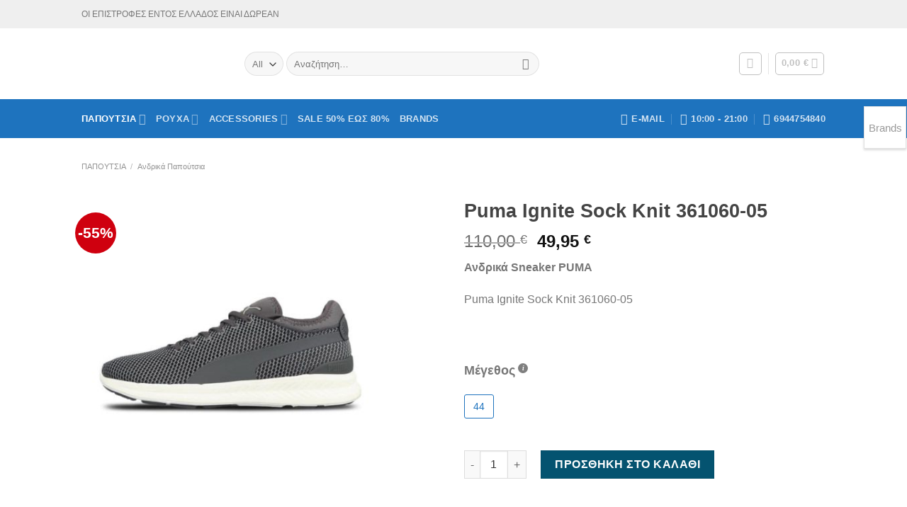

--- FILE ---
content_type: text/html; charset=UTF-8
request_url: https://www.best-buys.gr/shop/shoes/men-shoes/puma-ignite-sock-knit-361060-05/
body_size: 46669
content:
<!DOCTYPE html> <!--[if IE 9 ]> <html lang="el" class="ie9 loading-site no-js bg-fill"> <![endif]--> <!--[if IE 8 ]> <html lang="el" class="ie8 loading-site no-js bg-fill"> <![endif]--> <!--[if (gte IE 9)|!(IE)]><!--><html lang="el" class="loading-site no-js bg-fill"> <!--<![endif]--><head><meta charset="UTF-8" /><link rel="profile" href="http://gmpg.org/xfn/11" /><link rel="pingback" href="https://www.best-buys.gr/xmlrpc.php" />  <meta name='robots' content='index, follow, max-image-preview:large, max-snippet:-1, max-video-preview:-1' /><meta name="viewport" content="width=device-width, initial-scale=1, maximum-scale=1" /><title>Puma Ignite Sock Knit 361060-05 - BEST-BUYS.GR</title><style id="rocket-critical-css">ul{box-sizing:border-box}:root{--wp--preset--font-size--normal:16px;--wp--preset--font-size--huge:42px}.screen-reader-text{border:0;clip:rect(1px,1px,1px,1px);-webkit-clip-path:inset(50%);clip-path:inset(50%);height:1px;margin:-1px;overflow:hidden;padding:0;position:absolute;width:1px;word-wrap:normal!important}.screen-reader-text{border:0;clip:rect(1px,1px,1px,1px);-webkit-clip-path:inset(50%);clip-path:inset(50%);height:1px;margin:-1px;overflow:hidden;overflow-wrap:normal!important;word-wrap:normal!important;padding:0;position:absolute!important;width:1px}@-webkit-keyframes spin{0%{transform:rotate(0deg)}to{transform:rotate(1turn)}}@keyframes spin{0%{transform:rotate(0deg)}to{transform:rotate(1turn)}}.container:before,.container:after{content:" ";display:table}.container:after{clear:both}@-ms-viewport{width:device-width}.wb-posted_in{display:inline-block;width:100%;margin:10px 0;font-weight:bold}.wb-single-img-cnt a{margin-right:10px;margin-bottom:10px;display:inline-block}.pw-stick{position:fixed;top:150px;width:60px;height:60px;text-align:center;vertical-align:middle;font-size:25px;z-index:9999;margin-bottom:5px;-webkit-box-shadow:0 2px 3px rgba(0,0,0,.15);-moz-box-shadow:0 2px 3px rgba(0,0,0,.15);box-shadow:0 2px 3px rgba(0,0,0,.15)}.pw-stick-light{background:#fff;color:#999;border:1px solid #e1e1e1}.pw-right-stick{right:1px}.pw-title{line-height:60px;font-size:15px}button.pswp__button{box-shadow:none!important;background-image:url(https://www.best-buys.gr/wp-content/plugins/woocommerce/assets/css/photoswipe/default-skin/default-skin.png)!important}button.pswp__button,button.pswp__button--arrow--left::before,button.pswp__button--arrow--right::before{background-color:transparent!important}button.pswp__button--arrow--left,button.pswp__button--arrow--right{background-image:none!important}.pswp{display:none;position:absolute;width:100%;height:100%;left:0;top:0;overflow:hidden;-ms-touch-action:none;touch-action:none;z-index:1500;-webkit-text-size-adjust:100%;-webkit-backface-visibility:hidden;outline:0}.pswp *{-webkit-box-sizing:border-box;box-sizing:border-box}.pswp__bg{position:absolute;left:0;top:0;width:100%;height:100%;background:#000;opacity:0;-webkit-transform:translateZ(0);transform:translateZ(0);-webkit-backface-visibility:hidden;will-change:opacity}.pswp__scroll-wrap{position:absolute;left:0;top:0;width:100%;height:100%;overflow:hidden}.pswp__container{-ms-touch-action:none;touch-action:none;position:absolute;left:0;right:0;top:0;bottom:0}.pswp__container{-webkit-touch-callout:none}.pswp__bg{will-change:opacity}.pswp__container{-webkit-backface-visibility:hidden}.pswp__item{position:absolute;left:0;right:0;top:0;bottom:0;overflow:hidden}.pswp__button{width:44px;height:44px;position:relative;background:0 0;overflow:visible;-webkit-appearance:none;display:block;border:0;padding:0;margin:0;float:right;opacity:.75;-webkit-box-shadow:none;box-shadow:none}.pswp__button::-moz-focus-inner{padding:0;border:0}.pswp__button,.pswp__button--arrow--left:before,.pswp__button--arrow--right:before{background:url(https://www.best-buys.gr/wp-content/plugins/woocommerce/assets/css/photoswipe/default-skin/default-skin.png) 0 0 no-repeat;background-size:264px 88px;width:44px;height:44px}.pswp__button--close{background-position:0 -44px}.pswp__button--zoom{display:none;background-position:-88px 0}.pswp__button--arrow--left,.pswp__button--arrow--right{background:0 0;top:50%;margin-top:-50px;width:70px;height:100px;position:absolute}.pswp__button--arrow--left{left:0}.pswp__button--arrow--right{right:0}.pswp__button--arrow--left:before,.pswp__button--arrow--right:before{content:'';top:35px;background-color:rgba(0,0,0,.3);height:30px;width:32px;position:absolute}.pswp__button--arrow--left:before{left:6px;background-position:-138px -44px}.pswp__button--arrow--right:before{right:6px;background-position:-94px -44px}.pswp__share-modal{display:block;background:rgba(0,0,0,.5);width:100%;height:100%;top:0;left:0;padding:10px;position:absolute;z-index:1600;opacity:0;-webkit-backface-visibility:hidden;will-change:opacity}.pswp__share-modal--hidden{display:none}.pswp__share-tooltip{z-index:1620;position:absolute;background:#fff;top:56px;border-radius:2px;display:block;width:auto;right:44px;-webkit-box-shadow:0 2px 5px rgba(0,0,0,.25);box-shadow:0 2px 5px rgba(0,0,0,.25);-webkit-transform:translateY(6px);-ms-transform:translateY(6px);transform:translateY(6px);-webkit-backface-visibility:hidden;will-change:transform}.pswp__counter{position:absolute;left:0;top:0;height:44px;font-size:13px;line-height:44px;color:#fff;opacity:.75;padding:0 10px}.pswp__caption{position:absolute;left:0;bottom:0;width:100%;min-height:44px}.pswp__caption__center{text-align:left;max-width:420px;margin:0 auto;font-size:13px;padding:10px;line-height:20px;color:#ccc}.pswp__preloader{width:44px;height:44px;position:absolute;top:0;left:50%;margin-left:-22px;opacity:0;will-change:opacity;direction:ltr}@media screen and (max-width:1024px){.pswp__preloader{position:relative;left:auto;top:auto;margin:0;float:right}}.pswp__ui{-webkit-font-smoothing:auto;visibility:visible;opacity:1;z-index:1550}.pswp__top-bar{position:absolute;left:0;top:0;height:44px;width:100%}.pswp__caption,.pswp__top-bar{-webkit-backface-visibility:hidden;will-change:opacity}.pswp__caption,.pswp__top-bar{background-color:rgba(0,0,0,.5)}.pswp__ui--hidden .pswp__button--arrow--left,.pswp__ui--hidden .pswp__button--arrow--right,.pswp__ui--hidden .pswp__caption,.pswp__ui--hidden .pswp__top-bar{opacity:.001}@font-face{font-family:'fl-icons';font-display:block;src:url(https://www.best-buys.gr/wp-content/themes/flatsome/assets/css/icons/fl-icons.eot);src:url(https://www.best-buys.gr/wp-content/themes/flatsome/assets/css/icons/fl-icons.eot#iefix) format("embedded-opentype"),url(https://www.best-buys.gr/wp-content/themes/flatsome/assets/css/icons/fl-icons.woff2) format("woff2"),url(https://www.best-buys.gr/wp-content/themes/flatsome/assets/css/icons/fl-icons.ttf) format("truetype"),url(https://www.best-buys.gr/wp-content/themes/flatsome/assets/css/icons/fl-icons.woff) format("woff"),url(https://www.best-buys.gr/wp-content/themes/flatsome/assets/css/icons/fl-icons.svg#fl-icons) format("svg")}.variations_form .variations{display:none!important}.ivpa-hidden-price{display:none}.ivpa_term{position:relative}#ivpa-content:before,#ivpa-content:after{content:'';clear:both;display:table}#ivpa-content{clear:both;display:block;width:100%}#ivpa-content{margin-top:30px;margin-bottom:30px}#ivpa-content .ivpa_attribute:before,#ivpa-content .ivpa_attribute:after{content:'';display:table;clear:both}#ivpa-content .ivpa_attribute{margin-bottom:15px;clear:both}#ivpa-content .ivpa_title{display:inline-block;margin-top:15px;margin-bottom:5px;font-size:1.125em}#ivpa-content .ivpa_reset_variations{display:none}#ivpa-content .ivpa_attribute.ivpa_text.ivpa_border .ivpa_term{display:block;float:left;min-width:16px;line-height:20px;font-size:14px;text-align:center;padding:6px 12px;margin-right:5px;margin-top:5px;border:1px solid #ccc;color:#ccc;border-radius:3px;box-sizing:content-box}#ivpa-content .ivpa_attribute .ivpa_term{position:relative}#ivpa-content .ivpa-terms{margin-top:10px}.ivpa-info-box-icon:before{content:'i';display:block;width:14px;height:14px;line-height:14px;text-align:center;border-radius:100px;background-color:rgba(0,0,0,0.5);color:#fff;font-weight:bold;font-family:serif;font-style:italic;font-size:10px}.ivpa-info-box-tooltip{position:absolute}#ivpa-content .ivpa-info-box{display:inline-block;position:relative;vertical-align:super;margin-left:.25em}.ivpa-info-box span.ivpa_tooltip{position:absolute;top:100%;left:0;margin-left:20px;margin-top:-20px;width:220px!important;max-height:0;height:auto!important;font-size:12px;line-height:14px;box-sizing:border-box;overflow:hidden;padding-left:5px;z-index:101;opacity:0!important}.ivpa-info-box span.ivpa_tooltip *{box-sizing:border-box}.ivpa-info-box span.ivpa_tooltip>span{display:inline-block;position:relative;height:auto;width:auto;max-width:100%;background-color:#222;color:#fff;border-radius:3px;padding:6px 9px;min-width:42px}.ivpa-info-box span.ivpa_tooltip>span:after{content:'';border:6px solid transparent;border-right-color:#222;width:1px;height:1px;position:absolute;left:-2px;top:6px;margin-left:-10px}html{font-family:sans-serif;-ms-text-size-adjust:100%;-webkit-text-size-adjust:100%}body{margin:0}aside,figure,header,main,nav{display:block}a{background-color:transparent}strong{font-weight:inherit}strong{font-weight:bolder}img{border-style:none}svg:not(:root){overflow:hidden}button,input,select{font:inherit}button,input,select{overflow:visible}button,select{text-transform:none}button,html [type="button"],[type="submit"]{-webkit-appearance:button}button::-moz-focus-inner,input::-moz-focus-inner{border:0;padding:0}button:-moz-focusring,input:-moz-focusring{outline:1px dotted ButtonText}[type="number"]::-webkit-inner-spin-button,[type="number"]::-webkit-outer-spin-button{height:auto}[type="search"]{-webkit-appearance:textfield}[type="search"]::-webkit-search-cancel-button,[type="search"]::-webkit-search-decoration{-webkit-appearance:none}*,*:before,*:after{-webkit-box-sizing:border-box;box-sizing:border-box}html{-webkit-box-sizing:border-box;box-sizing:border-box;background-attachment:fixed}body{color:#777;scroll-behavior:smooth;-webkit-font-smoothing:antialiased;-moz-osx-font-smoothing:grayscale}img{max-width:100%;height:auto;display:inline-block;vertical-align:middle}figure{margin:0}a,button,input{-ms-touch-action:manipulation;touch-action:manipulation}ins{text-decoration:none}iframe{max-width:100%}.col{position:relative;margin:0;padding:0 15px 30px;width:100%}.col-fit{-webkit-box-flex:1;-ms-flex:1;flex:1}@media screen and (max-width:849px){.col{padding-bottom:30px}}@media screen and (min-width:850px){.large-6{max-width:50%;-ms-flex-preferred-size:50%;flex-basis:50%}.large-10{max-width:83.33333%;-ms-flex-preferred-size:83.33333%;flex-basis:83.33333%}}body,.container,.row{width:100%;margin-left:auto;margin-right:auto}.container{padding-left:15px;padding-right:15px}.container,.row{max-width:1080px}.row.row-small{max-width:1065px}.flex-row{-js-display:flex;display:-webkit-box;display:-ms-flexbox;display:flex;-webkit-box-orient:horizontal;-webkit-box-direction:normal;-ms-flex-flow:row nowrap;flex-flow:row nowrap;-webkit-box-align:center;-ms-flex-align:center;align-items:center;-webkit-box-pack:justify;-ms-flex-pack:justify;justify-content:space-between;width:100%}.header .flex-row{height:100%}.flex-col{max-height:100%}.flex-grow{-webkit-box-flex:1;-ms-flex:1;flex:1;-ms-flex-negative:1;-ms-flex-preferred-size:auto!important}.flex-center{margin:0 auto}.flex-left{margin-right:auto}.flex-right{margin-left:auto}@media (max-width:849px){.medium-flex-wrap{-webkit-box-orient:vertical;-webkit-box-direction:normal;-ms-flex-flow:column wrap;flex-flow:column wrap}.medium-flex-wrap .flex-col{padding-top:5px;padding-bottom:5px;-webkit-box-flex:0;-ms-flex-positive:0;flex-grow:0;width:100%}}@media all and (-ms-high-contrast:none){.nav>li>a>i{top:-1px}}.row{width:100%;-js-display:flex;display:-webkit-box;display:-ms-flexbox;display:flex;-webkit-box-orient:horizontal;-webkit-box-direction:normal;-ms-flex-flow:row wrap;flex-flow:row wrap}.row>div:not(.col):not([class^="col-"]){width:100%!important}.row .row:not(.row-collapse){padding-left:0;padding-right:0;margin-left:-15px;margin-right:-15px;width:auto}.row .row-small:not(.row-collapse){margin-left:-10px;margin-right:-10px;margin-bottom:0}.row-small>.col{padding:0 9.8px 19.6px;margin-bottom:0}.nav-dropdown{position:absolute;min-width:260px;max-height:0;z-index:9;padding:20px 0 20px;opacity:0;margin:0;color:#777;background-color:#fff;text-align:left;display:table;left:-99999px}.nav-dropdown:after{visibility:hidden;display:block;content:"";clear:both;height:0}.nav-dropdown li{display:block;margin:0;vertical-align:top}.nav-dropdown li ul{margin:0;padding:0}.nav-dropdown>li.html{min-width:260px}.nav-column li>a,.nav-dropdown>li>a{width:auto;display:block;padding:10px 20px;line-height:1.3}.nav-column>li:last-child:not(.nav-dropdown-col)>a,.nav-dropdown>li:last-child:not(.nav-dropdown-col)>a{border-bottom:0!important}.nav-dropdown>li.nav-dropdown-col{text-align:left;display:table-cell;white-space:nowrap;width:160px;min-width:160px}.nav-dropdown>li.nav-dropdown-col:not(:last-child){border-right:1px solid transparent}.nav-dropdown .menu-item-has-children>a,.nav-dropdown .nav-dropdown-col>a{text-transform:uppercase;font-size:.8em;font-weight:bolder;color:#000}.nav-dropdown.nav-dropdown-simple>li.nav-dropdown-col{border-color:#f1f1f1}.nav-dropdown.nav-dropdown-simple li.html{padding:0 20px 10px}.nav-dropdown-has-arrow li.has-dropdown:after,.nav-dropdown-has-arrow li.has-dropdown:before{bottom:-2px;z-index:10;opacity:0;left:50%;border:solid transparent;content:'';height:0;width:0;position:absolute}.nav-dropdown-has-arrow li.has-dropdown:after{border-color:rgba(221,221,221,0);border-bottom-color:#fff;border-width:8px;margin-left:-8px}.nav-dropdown-has-arrow li.has-dropdown:before{z-index:-999;border-width:11px;margin-left:-11px}.nav-dropdown-has-shadow .nav-dropdown{-webkit-box-shadow:1px 1px 15px rgba(0,0,0,0.15);box-shadow:1px 1px 15px rgba(0,0,0,0.15)}.nav-dropdown-has-arrow.nav-dropdown-has-border li.has-dropdown:before{border-bottom-color:#ddd}.nav-dropdown-has-border .nav-dropdown{border:2px solid #ddd}.nav p{margin:0;padding-bottom:0}.nav,.nav ul:not(.nav-dropdown){margin:0;padding:0}.nav>li>button{margin-bottom:0}.nav{width:100%;position:relative;display:inline-block;display:-webkit-box;display:-ms-flexbox;display:flex;-webkit-box-orient:horizontal;-webkit-box-direction:normal;-ms-flex-flow:row wrap;flex-flow:row wrap;-webkit-box-align:center;-ms-flex-align:center;align-items:center}.nav>li{display:inline-block;list-style:none;margin:0;padding:0;position:relative;margin:0 7px}.nav>li>a{padding:10px 0;display:inline-block;display:-webkit-inline-box;display:-ms-inline-flexbox;display:inline-flex;-ms-flex-wrap:wrap;flex-wrap:wrap;-webkit-box-align:center;-ms-flex-align:center;align-items:center}.nav-small.nav>li.html{font-size:.75em}.nav-center{-webkit-box-pack:center;-ms-flex-pack:center;justify-content:center}.nav-left{-webkit-box-pack:start;-ms-flex-pack:start;justify-content:flex-start}.nav-right{-webkit-box-pack:end;-ms-flex-pack:end;justify-content:flex-end}@media (max-width:849px){.medium-nav-center{-webkit-box-pack:center;-ms-flex-pack:center;justify-content:center}}.nav>li>a,.nav-dropdown>li>a,.nav-column>li>a{color:rgba(102,102,102,0.85)}.nav-dropdown>li>a,.nav-column>li>a{display:block}.nav>li.active>a,.nav-dropdown li.active>a,.nav-column li.active>a{color:rgba(17,17,17,0.85)}.nav li:first-child{margin-left:0!important}.nav li:last-child{margin-right:0!important}.nav-uppercase>li>a{letter-spacing:.02em;text-transform:uppercase;font-weight:bolder}@media (min-width:850px){.nav-divided>li{margin:0 .7em}.nav-divided>li+li>a:after{content:"";position:absolute;top:50%;width:1px;border-left:1px solid rgba(0,0,0,0.1);height:15px;margin-top:-7px;left:-1em}}li.html form,li.html select,li.html input{margin:0}.nav-outline>li{margin:0}.toggle{height:auto;width:45px;line-height:1;-webkit-box-shadow:none!important;box-shadow:none!important;padding:0;color:currentColor;opacity:.6;margin:0 5px 0 0}.toggle i{font-size:1.8em}.active>ul.sub-menu{display:block!important}.nav.nav-vertical{-webkit-box-orient:vertical;-webkit-box-direction:normal;-ms-flex-flow:column;flex-flow:column}.nav.nav-vertical li{list-style:none;margin:0;width:100%}.nav-vertical li li{font-size:1em;padding-left:.5em}.nav-vertical>li{display:-webkit-box;display:-ms-flexbox;display:flex;-webkit-box-orient:horizontal;-webkit-box-direction:normal;-ms-flex-flow:row wrap;flex-flow:row wrap;-webkit-box-align:center;-ms-flex-align:center;align-items:center}.nav-vertical>li ul{width:100%}.nav-vertical li li.menu-item-has-children{margin-bottom:1em}.nav-vertical li li.menu-item-has-children:not(:first-child){margin-top:1em}.nav-vertical>li>ul>li a,.nav-vertical>li>a{display:-webkit-box;display:-ms-flexbox;display:flex;-webkit-box-align:center;-ms-flex-align:center;align-items:center;width:auto;-webkit-box-flex:1;-ms-flex-positive:1;flex-grow:1}.nav-vertical li li.menu-item-has-children>a{color:#000;text-transform:uppercase;font-size:.8em;font-weight:bolder}.nav-vertical>li.html{padding-top:1em;padding-bottom:1em}.nav-vertical>li>ul li a{color:#666}.nav-vertical>li>ul{margin:0 0 2em;padding-left:1em}.nav .children{position:fixed;opacity:0;left:-99999px;-webkit-transform:translateX(-10px);-ms-transform:translateX(-10px);transform:translateX(-10px)}.nav-sidebar.nav-vertical>li+li{border-top:1px solid #ececec}.nav-vertical>li+li{border-top:1px solid #ececec}.badge-container{margin:30px 0 0 0}.badge{display:table;z-index:20;height:2.8em;width:2.8em;-webkit-backface-visibility:hidden;backface-visibility:hidden}.badge-inner{display:table-cell;vertical-align:middle;text-align:center;width:100%;height:100%;background-color:#446084;line-height:.85;color:#fff;font-weight:bolder;padding:2px;white-space:nowrap}.badge-circle{margin-left:-.4em}.badge-circle .badge-inner{border-radius:999px}.button,button,input[type='button']{position:relative;display:inline-block;background-color:transparent;text-transform:uppercase;font-size:.97em;letter-spacing:.03em;font-weight:bolder;text-align:center;color:currentColor;text-decoration:none;border:1px solid transparent;vertical-align:middle;border-radius:0;margin-top:0;margin-right:1em;text-shadow:none;line-height:2.4em;min-height:2.5em;padding:0 1.2em;max-width:100%;text-rendering:optimizeLegibility;-webkit-box-sizing:border-box;box-sizing:border-box}.button span{display:inline-block;line-height:1.6}.button.is-outline{line-height:2.19em}.button,input[type='button'].button{color:#fff;background-color:#446084;background-color:var(--primary-color);border-color:rgba(0,0,0,0.05)}.button.is-outline{border:2px solid currentColor;background-color:transparent}.is-form,input[type='button'].is-form{overflow:hidden;position:relative;background-color:#f9f9f9;text-shadow:1px 1px 1px #fff;color:#666;border:1px solid #ddd;text-transform:none;font-weight:normal}.is-outline{color:silver}.secondary,.button.alt{background-color:#d26e4b}.button.disabled,button.disabled,button[disabled]{opacity:.6}.header-button{display:inline-block}.header-button .button{margin:0}.flex-col button,.flex-col .button,.flex-col input{margin-bottom:0}.is-divider{height:3px;display:block;background-color:rgba(0,0,0,0.1);margin:1em 0 1em;width:100%;max-width:30px}form{margin-bottom:0}input[type='search'],input[type='number'],select{-webkit-box-sizing:border-box;box-sizing:border-box;border:1px solid #ddd;padding:0 .75em;height:2.507em;font-size:.97em;border-radius:0;max-width:100%;width:100%;vertical-align:middle;background-color:#fff;color:#333;-webkit-box-shadow:inset 0 1px 2px rgba(0,0,0,0.1);box-shadow:inset 0 1px 2px rgba(0,0,0,0.1)}input[type='search'],input[type='number']{-webkit-appearance:none;-moz-appearance:none;appearance:none}label{font-weight:bold;display:block;font-size:.9em;margin-bottom:0.4em}select{-webkit-box-shadow:inset 0 -1.4em 1em 0 rgba(0,0,0,0.02);box-shadow:inset 0 -1.4em 1em 0 rgba(0,0,0,0.02);background-color:#fff;-webkit-appearance:none;-moz-appearance:none;background-image:url("data:image/svg+xml;charset=utf8, %3Csvg xmlns='http://www.w3.org/2000/svg' width='24' height='24' viewBox='0 0 24 24' fill='none' stroke='%23333' stroke-width='2' stroke-linecap='round' stroke-linejoin='round' class='feather feather-chevron-down'%3E%3Cpolyline points='6 9 12 15 18 9'%3E%3C/polyline%3E%3C/svg%3E");background-position:right .45em top 50%;background-repeat:no-repeat;padding-right:1.4em;background-size:auto 16px;border-radius:0;display:block}select.resize-select{width:55px}@media screen and (-ms-high-contrast:active),(-ms-high-contrast:none){select::-ms-expand{display:none}}.form-flat input:not([type="submit"]),.form-flat select{background-color:rgba(0,0,0,0.03);-webkit-box-shadow:none;box-shadow:none;border-color:rgba(0,0,0,0.09);color:currentColor!important;border-radius:99px}.form-flat button,.form-flat input{border-radius:99px}.form-flat .flex-row .flex-col{padding-right:4px}.nav-dark .form-flat input:not([type="submit"]),.nav-dark .form-flat select{background-color:rgba(255,255,255,0.2)!important;border-color:rgba(255,255,255,0.09);color:#FFF}.nav-dark .form-flat select{background-image:url("data:image/svg+xml;charset=utf8, %3Csvg xmlns='http://www.w3.org/2000/svg' width='24' height='24' viewBox='0 0 24 24' fill='none' stroke='%23fff' stroke-width='2' stroke-linecap='round' stroke-linejoin='round' class='feather feather-chevron-down'%3E%3Cpolyline points='6 9 12 15 18 9'%3E%3C/polyline%3E%3C/svg%3E")}.nav-dark .form-flat input::-webkit-input-placeholder{color:#FFF}.form-flat .button.icon{color:currentColor!important;border-color:transparent!important;background-color:transparent!important;-webkit-box-shadow:none;box-shadow:none}i[class^="icon-"]{font-family:'fl-icons'!important;font-display:block;speak:none!important;margin:0;padding:0;display:inline-block;font-style:normal!important;font-weight:normal!important;font-variant:normal!important;text-transform:none!important;position:relative;line-height:1.2}button i,.button i{vertical-align:middle;top:-1.5px}.button.icon{margin-left:.12em;margin-right:.12em;min-width:2.5em;padding-left:.6em;padding-right:.6em;display:inline-block}.button.icon i{font-size:1.2em}.button.icon i+span{padding-right:.5em}.button.icon.is-small{border-width:1px}.button.icon.is-small i{top:-1px}.button.icon.circle{padding-left:0;padding-right:0}.button.icon.circle>i{margin:0 8px}.button.icon.circle>i:only-child{margin:0}.nav>li>a>i{vertical-align:middle;font-size:20px}.nav>li>a>i+span{margin-left:5px}.has-dropdown .icon-angle-down{font-size:16px;margin-left:.2em;opacity:.6}[data-icon-label]{position:relative}[data-icon-label="0"]:after{display:none}[data-icon-label]:after{content:attr(data-icon-label);position:absolute;font-style:normal;font-family:Arial,Sans-serif!important;top:-10px;right:-10px;font-weight:bolder;background-color:#d26e4b;-webkit-box-shadow:1px 1px 3px 0px rgba(0,0,0,0.3);box-shadow:1px 1px 3px 0px rgba(0,0,0,0.3);font-size:11px;padding-left:2px;padding-right:2px;opacity:.9;line-height:17px;letter-spacing:-.5px;height:17px;min-width:17px;border-radius:99px;color:#fff;text-align:center;z-index:1}.button [data-icon-label]:after{top:-12px;right:-12px}img{opacity:1}.image-tools{padding:10px;position:absolute}.image-tools a:last-child{margin-bottom:0}.image-tools a.button{display:block}.image-tools.bottom.left{padding-top:0;padding-right:0}.image-tools.top.right{padding-bottom:0;padding-left:0}@media only screen and (max-device-width:1024px){.image-tools{opacity:1!important;padding:5px}}.pswp__bg{background-color:rgba(0,0,0,0.6)}@media (min-width:549px){.pswp__top-bar{background-color:transparent!important}}.pswp__item{opacity:0}.pswp__caption__center{text-align:center}.mfp-hide{display:none!important}.loading-spin{position:relative}.loading-spin{content:'';margin:0px auto;font-size:10px;text-indent:-9999em;border-top:3px solid rgba(0,0,0,0.1)!important;border-right:3px solid rgba(0,0,0,0.1)!important;border-bottom:3px solid rgba(0,0,0,0.1)!important;opacity:.8;border-left:3px solid #446084;-webkit-animation:spin .6s infinite linear;animation:spin .6s infinite linear;border-radius:50%;width:30px;height:30px}.loading-spin{border-radius:50%;width:30px;height:30px}@-webkit-keyframes spin{0%{-webkit-transform:rotate(0deg);transform:rotate(0deg)}100%{-webkit-transform:rotate(360deg);transform:rotate(360deg)}}@keyframes spin{0%{-webkit-transform:rotate(0deg);transform:rotate(0deg)}100%{-webkit-transform:rotate(360deg);transform:rotate(360deg)}}.slider{position:relative;scrollbar-width:none}.slider::-webkit-scrollbar{width:0px!important;height:0px!important}.slider>div:not(.col){width:100%}.flickity-slider>div:not(.col){width:100%!important;padding:0;margin:0}.flickity-enabled{position:relative}.flickity-viewport{overflow:hidden;position:relative;height:100%;width:100%}.flickity-slider{position:absolute;width:100%;height:100%}.flickity-prev-next-button{position:absolute;top:40%;bottom:40%;background-color:transparent;margin:0;padding:0;width:36px;color:#111;border:none;opacity:0}.flickity-prev-next-button.next{-webkit-transform:translateX(-20%);-ms-transform:translateX(-20%);transform:translateX(-20%);right:2%}.flickity-prev-next-button.previous{-webkit-transform:translateX(20%);-ms-transform:translateX(20%);transform:translateX(20%);left:2%}.flickity-prev-next-button:disabled,button.flickity-prev-next-button[disabled]{opacity:0!important;background:none!important;-webkit-box-shadow:none!important;box-shadow:none!important}.flickity-prev-next-button svg{position:absolute;padding:5px;left:50%;top:50%;width:100%;max-width:100%;padding:20%;max-height:100%;height:auto;-webkit-transform:translate(-50%,-50%);-ms-transform:translate(-50%,-50%);transform:translate(-50%,-50%)}.flickity-prev-next-button svg,.flickity-prev-next-button .arrow{border-color:currentColor;fill:currentColor}table{width:100%;margin-bottom:1em;border-color:#ececec;border-spacing:0}th,td{padding:.5em;text-align:left;border-bottom:1px solid #ececec;line-height:1.3;font-size:.9em}td{color:#666}th:first-child{padding-left:0}td:last-child{padding-right:0}td select{margin:.5em 0}label{color:#222}a{color:#334862;text-decoration:none}a.plain{color:currentColor}ul{list-style:disc}ul{margin-top:0;padding:0}ul ul{margin:1.5em 0 1.5em 3em}li{margin-bottom:.6em}.button,button,input,select{margin-bottom:1em}form,figure,p,ul{margin-bottom:1.3em}form p{margin-bottom:.5em}body{line-height:1.6}h1,h4{color:#555;width:100%;margin-top:0;margin-bottom:.5em;text-rendering:optimizeSpeed}h1{font-size:1.7em;line-height:1.3}h4{font-size:1.125em}@media (max-width:549px){h1{font-size:1.4em}}p{margin-top:0}.uppercase,th{line-height:1.05;letter-spacing:.05em;text-transform:uppercase}.is-normal{font-weight:normal}.uppercase{line-height:1.2;text-transform:uppercase}.is-larger{font-size:1.3em}.is-small,.is-small.button{font-size:.8em}.is-xsmall{font-size:.7em}@media (max-width:549px){.is-larger{font-size:1.2em}}.nav>li>a{font-size:.8em}.nav>li.html{font-size:.85em}.container:after,.row:after{content:"";display:table;clear:both}@media (max-width:549px){.hide-for-small{display:none!important}}@media (min-width:850px){.show-for-medium{display:none!important}}@media (max-width:849px){.hide-for-medium{display:none!important}.medium-text-center{text-align:center!important;width:100%!important;float:none!important}}.full-width{width:100%!important;max-width:100%!important;padding-left:0!important;padding-right:0!important;display:block}.mb-0{margin-bottom:0!important}.mb-half{margin-bottom:15px}.mb-half:last-child{margin-bottom:0}.inner-padding{padding:30px}.text-left{text-align:left}.text-center{text-align:center}.text-center>div,.text-center .is-divider{margin-left:auto;margin-right:auto}.relative{position:relative!important}.absolute{position:absolute!important}.fixed{position:fixed!important;z-index:12}.top{top:0}.right{right:0}.left{left:0}.bottom{bottom:0}.fill{position:absolute;top:0;left:0;height:100%;right:0;bottom:0;padding:0!important;margin:0!important}.bg-fill{background-size:cover!important;background-repeat:no-repeat!important;background-position:50% 50%}.circle{border-radius:999px!important;-o-object-fit:cover;object-fit:cover}.round{border-radius:5px}.z-1{z-index:21}.z-3{z-index:23}.z-top{z-index:9995}.inline-block{display:inline-block}.no-scrollbar{-ms-overflow-style:-ms-autohiding-scrollbar;scrollbar-width:none}.no-scrollbar::-webkit-scrollbar{width:0px!important;height:0px!important}.screen-reader-text{clip:rect(1px,1px,1px,1px);position:absolute!important;height:1px;width:1px;overflow:hidden}.show-on-hover{opacity:0;-webkit-filter:blur(0);filter:blur(0)}.button.tooltip{opacity:1}.nav-dark .nav>li>a{color:rgba(255,255,255,0.8)}.nav-dark .nav>li.active>a{color:#fff}.nav-dark .nav-divided>li+li>a:after{border-color:rgba(255,255,255,0.2)}.nav-dark .nav>li.html{color:#fff}html{overflow-x:hidden}#wrapper,#main{background-color:#fff;position:relative}.header,.header-wrapper{width:100%;z-index:30;position:relative;background-size:cover;background-position:50% 0}.header-bg-color{background-color:rgba(255,255,255,0.9)}.header-top,.header-bottom{display:-webkit-box;display:-ms-flexbox;display:flex;-webkit-box-align:center;-ms-flex-align:center;align-items:center;-ms-flex-wrap:no-wrap;flex-wrap:no-wrap}.header-bg-image,.header-bg-color{background-position:50% 0}.header-top{background-color:#446084;z-index:11;position:relative;min-height:20px}.header-main{z-index:10;position:relative}.header-bottom{z-index:9;position:relative;min-height:35px}.nav>li.header-divider{border-left:1px solid rgba(0,0,0,0.1);height:30px;vertical-align:middle;position:relative;margin:0 7.5px}.widget{margin-bottom:1.5em}.breadcrumbs{color:#222;font-weight:bold;letter-spacing:0;padding:0}.breadcrumbs .divider{position:relative;top:0;opacity:.35;margin:0 .3em;font-weight:300}.breadcrumbs a{color:rgba(102,102,102,0.7);font-weight:normal}.breadcrumbs a:first-of-type{margin-left:0}html{background-color:#5b5b5b}.back-to-top{margin:0;opacity:0;bottom:20px;right:20px;-webkit-transform:translateY(30%);-ms-transform:translateY(30%);transform:translateY(30%)}.logo{line-height:1;margin:0}.logo a{text-decoration:none;display:block;color:#446084;font-size:32px;text-transform:uppercase;font-weight:bolder;margin:0}.logo img{display:block;width:auto}.header-logo-dark{display:none!important}.logo-left .logo{margin-left:0;margin-right:30px}@media screen and (max-width:849px){.header-inner .nav{-ms-flex-wrap:nowrap;flex-wrap:nowrap}.medium-logo-center .flex-left{-webkit-box-ordinal-group:2;-ms-flex-order:1;order:1;-webkit-box-flex:1;-ms-flex:1 1 0px;flex:1 1 0}.medium-logo-center .logo{-webkit-box-ordinal-group:3;-ms-flex-order:2;order:2;text-align:center;margin:0 15px}.medium-logo-center .logo img{margin:0 auto}.medium-logo-center .flex-right{-webkit-box-flex:1;-ms-flex:1 1 0px;flex:1 1 0;-webkit-box-ordinal-group:4;-ms-flex-order:3;order:3}}.page-title{position:relative}.page-title-inner{position:relative;padding-top:20px;min-height:60px}.sidebar-menu .search-form{display:block!important}.searchform-wrapper form{margin-bottom:0}.mobile-nav>.search-form,.sidebar-menu .search-form{padding:5px 0;width:100%}.form-flat .search-form-categories{padding-right:5px}.searchform{position:relative}.searchform .button.icon{margin:0}.searchform .button.icon i{font-size:1.2em}.searchform-wrapper{width:100%}.searchform-wrapper.form-flat .flex-col:last-of-type{margin-left:-2.9em}.searchform-wrapper .autocomplete-suggestions{overflow-y:scroll;-webkit-overflow-scrolling:touch;max-height:50vh;overflow-y:auto}.header .search-form .autocomplete-suggestions{max-height:80vh}.header .search-form .live-search-results{text-align:left;color:#111;top:105%;-webkit-box-shadow:0 0 10px 0 rgba(0,0,0,0.1);box-shadow:0 0 10px 0 rgba(0,0,0,0.1);left:0;right:0;background-color:rgba(255,255,255,0.95);position:absolute}.icon-user:before{content:"\e901"}.icon-shopping-cart:before{content:"\e908"}.icon-phone:before{content:"\e600"}.icon-menu:before{content:"\e800"}.icon-angle-up:before{content:"\f106"}.icon-angle-down:before{content:"\f107"}.icon-envelop:before{content:"\e003"}.icon-search:before{content:"\e012"}.icon-expand:before{content:"\e015"}.icon-clock:before{content:"\e01a"}.woocommerce-product-gallery figure{margin:0}.price{line-height:1}.product-info .price{font-size:1.5em;margin:.5em 0;font-weight:bolder}.price-wrapper .price{display:block}span.amount{white-space:nowrap;color:#111;font-weight:bold}.header-cart-title span.amount{color:currentColor}del span.amount{opacity:.6;font-weight:normal;margin-right:.3em}.product-main{padding:40px 0}.page-title:not(.featured-title)+main .product-main{padding-top:15px}.product-info{padding-top:10px}.product-summary .woocommerce-Price-currencySymbol{font-size:.75em;vertical-align:top;margin-top:.05em}.product-summary .quantity{margin-bottom:1em}.product-summary .variations_button{padding:.5em 0}.product_meta{font-size:.8em;margin-bottom:1em}.product_meta>span{display:block;border-top:1px dotted #ddd;padding:5px 0}.product-gallery{padding-bottom:0!important}.product-gallery-slider img{width:100%}.quantity{opacity:1;display:inline-block;display:-webkit-inline-box;display:-ms-inline-flexbox;display:inline-flex;margin-right:1em;white-space:nowrap;vertical-align:top}.quantity+.button{margin-right:0;font-size:1em}.quantity .button.minus{border-right:0!important;border-top-right-radius:0!important;border-bottom-right-radius:0!important}.quantity .button.plus{border-left:0!important;border-top-left-radius:0!important;border-bottom-left-radius:0!important}.quantity .minus,.quantity .plus{padding-left:0.5em;padding-right:0.5em}.quantity input{padding-left:0;padding-right:0;display:inline-block;vertical-align:top;margin:0}.quantity input[type="number"]{max-width:2.5em;width:2.5em;text-align:center;border-radius:0!important;-webkit-appearance:textfield;-moz-appearance:textfield;appearance:textfield;font-size:1em}@media (max-width:549px){.quantity input[type="number"]{width:2em}}.quantity input[type="number"]::-webkit-outer-spin-button,.quantity input[type="number"]::-webkit-inner-spin-button{-webkit-appearance:none;margin:0}.woocommerce-mini-cart__empty-message{text-align:center}.variations{position:relative}.variations td{vertical-align:middle;padding:.2em 0;border:0}.variations .reset_variations{position:absolute;right:0;bottom:95%;color:currentColor;opacity:0.6;font-size:11px;text-transform:uppercase}.back-to-top{right:20px;bottom:30px}</style><link rel="preload" href="https://www.best-buys.gr/wp-content/cache/min/1/95ff76cf8cca8177d2c92757e3996dca.css" data-rocket-async="style" as="style" onload="this.onload=null;this.rel='stylesheet'" data-minify="1" /><meta name="description" content="%" /><link rel="canonical" href="https://www.best-buys.gr/shop/shoes/men-shoes/puma-ignite-sock-knit-361060-05/" /><meta property="og:locale" content="el_GR" /><meta property="og:type" content="article" /><meta property="og:title" content="Puma Ignite Sock Knit 361060-05 - BEST-BUYS.GR" /><meta property="og:description" content="%" /><meta property="og:url" content="https://www.best-buys.gr/shop/shoes/men-shoes/puma-ignite-sock-knit-361060-05/" /><meta property="og:site_name" content="BEST-BUYS.GR" /><meta property="article:publisher" content="https://www.facebook.com/bestbuysgreece" /><meta property="article:modified_time" content="2021-05-12T17:57:26+00:00" /><meta property="og:image" content="https://www.best-buys.gr/wp-content/uploads/2017/10/puma-ignite-sock-knit_361060-05_1-1.jpg" /><meta property="og:image:width" content="700" /><meta property="og:image:height" content="700" /><meta property="og:image:type" content="image/jpeg" /><meta name="twitter:label1" content="Εκτιμώμενος χρόνος ανάγνωσης" /><meta name="twitter:data1" content="1 λεπτό" /> <script type="application/ld+json" class="yoast-schema-graph">{"@context":"https://schema.org","@graph":[{"@type":"WebPage","@id":"https://www.best-buys.gr/shop/shoes/men-shoes/puma-ignite-sock-knit-361060-05/","url":"https://www.best-buys.gr/shop/shoes/men-shoes/puma-ignite-sock-knit-361060-05/","name":"Puma Ignite Sock Knit 361060-05 - BEST-BUYS.GR","isPartOf":{"@id":"https://www.best-buys.gr/#website"},"primaryImageOfPage":{"@id":"https://www.best-buys.gr/shop/shoes/men-shoes/puma-ignite-sock-knit-361060-05/#primaryimage"},"image":{"@id":"https://www.best-buys.gr/shop/shoes/men-shoes/puma-ignite-sock-knit-361060-05/#primaryimage"},"thumbnailUrl":"https://www.best-buys.gr/wp-content/uploads/2017/10/puma-ignite-sock-knit_361060-05_1-1.jpg","datePublished":"2017-10-18T13:45:26+00:00","dateModified":"2021-05-12T17:57:26+00:00","description":"%","breadcrumb":{"@id":"https://www.best-buys.gr/shop/shoes/men-shoes/puma-ignite-sock-knit-361060-05/#breadcrumb"},"inLanguage":"el","potentialAction":[{"@type":"ReadAction","target":["https://www.best-buys.gr/shop/shoes/men-shoes/puma-ignite-sock-knit-361060-05/"]}]},{"@type":"ImageObject","inLanguage":"el","@id":"https://www.best-buys.gr/shop/shoes/men-shoes/puma-ignite-sock-knit-361060-05/#primaryimage","url":"https://www.best-buys.gr/wp-content/uploads/2017/10/puma-ignite-sock-knit_361060-05_1-1.jpg","contentUrl":"https://www.best-buys.gr/wp-content/uploads/2017/10/puma-ignite-sock-knit_361060-05_1-1.jpg","width":700,"height":700,"caption":"Puma Ignite Sock Knit 361060 05"},{"@type":"BreadcrumbList","@id":"https://www.best-buys.gr/shop/shoes/men-shoes/puma-ignite-sock-knit-361060-05/#breadcrumb","itemListElement":[{"@type":"ListItem","position":1,"name":"Home","item":"https://www.best-buys.gr/"},{"@type":"ListItem","position":2,"name":"Κατηγορίες","item":"https://www.best-buys.gr/category-shop/"},{"@type":"ListItem","position":3,"name":"Puma Ignite Sock Knit 361060-05"}]},{"@type":"WebSite","@id":"https://www.best-buys.gr/#website","url":"https://www.best-buys.gr/","name":"BEST-BUYS.GR","description":"Eκπτωτικό κατάστημα ένδυσης και υπόδησης! Εκπτώσεις έως -70% σε όλες τις μάρκες που ξεπερνούν την χονδρική τιμή πώλησης.","publisher":{"@id":"https://www.best-buys.gr/#organization"},"potentialAction":[{"@type":"SearchAction","target":{"@type":"EntryPoint","urlTemplate":"https://www.best-buys.gr/?s={search_term_string}"},"query-input":{"@type":"PropertyValueSpecification","valueRequired":true,"valueName":"search_term_string"}}],"inLanguage":"el"},{"@type":"Organization","@id":"https://www.best-buys.gr/#organization","name":"Best Buys","url":"https://www.best-buys.gr/","logo":{"@type":"ImageObject","inLanguage":"el","@id":"https://www.best-buys.gr/#/schema/logo/image/","url":"https://www.best-buys.gr/wp-content/uploads/2015/05/best-buys-logo.jpg","contentUrl":"https://www.best-buys.gr/wp-content/uploads/2015/05/best-buys-logo.jpg","width":250,"height":250,"caption":"Best Buys"},"image":{"@id":"https://www.best-buys.gr/#/schema/logo/image/"},"sameAs":["https://www.facebook.com/bestbuysgreece","https://x.com/bestbuysgreece","https://www.instagram.com/bestbuysgreece/","https://gr.pinterest.com/bestbuyspinterest/"]}]}</script> <link rel='dns-prefetch' href='//www.best-buys.gr' /><link href='https://fonts.gstatic.com' crossorigin rel='preconnect' /><link rel="alternate" type="application/rss+xml" title="Ροή RSS &raquo; BEST-BUYS.GR" href="https://www.best-buys.gr/feed/" /><link rel="alternate" type="application/rss+xml" title="Ροή Σχολίων &raquo; BEST-BUYS.GR" href="https://www.best-buys.gr/comments/feed/" /><link rel="alternate" title="oEmbed (JSON)" type="application/json+oembed" href="https://www.best-buys.gr/wp-json/oembed/1.0/embed?url=https%3A%2F%2Fwww.best-buys.gr%2Fshop%2Fshoes%2Fmen-shoes%2Fpuma-ignite-sock-knit-361060-05%2F" /><link rel="alternate" title="oEmbed (XML)" type="text/xml+oembed" href="https://www.best-buys.gr/wp-json/oembed/1.0/embed?url=https%3A%2F%2Fwww.best-buys.gr%2Fshop%2Fshoes%2Fmen-shoes%2Fpuma-ignite-sock-knit-361060-05%2F&#038;format=xml" /><style id='wp-img-auto-sizes-contain-inline-css' type='text/css'>img:is([sizes=auto i],[sizes^="auto," i]){contain-intrinsic-size:3000px 1500px}</style><style id='vtprd-inline-inline-css' type='text/css'>tr.coupon-deals a{display:none}</style><style id='wp-emoji-styles-inline-css' type='text/css'>img.wp-smiley,img.emoji{display:inline!important;border:none!important;box-shadow:none!important;height:1em!important;width:1em!important;margin:0 0.07em!important;vertical-align:-0.1em!important;background:none!important;padding:0!important}</style><style id='wp-block-library-inline-css' type='text/css'>:root{--wp-block-synced-color:#7a00df;--wp-block-synced-color--rgb:122,0,223;--wp-bound-block-color:var(--wp-block-synced-color);--wp-editor-canvas-background:#ddd;--wp-admin-theme-color:#007cba;--wp-admin-theme-color--rgb:0,124,186;--wp-admin-theme-color-darker-10:#006ba1;--wp-admin-theme-color-darker-10--rgb:0,107,160.5;--wp-admin-theme-color-darker-20:#005a87;--wp-admin-theme-color-darker-20--rgb:0,90,135;--wp-admin-border-width-focus:2px}@media (min-resolution:192dpi){:root{--wp-admin-border-width-focus:1.5px}}.wp-element-button{cursor:pointer}:root .has-very-light-gray-background-color{background-color:#eee}:root .has-very-dark-gray-background-color{background-color:#313131}:root .has-very-light-gray-color{color:#eee}:root .has-very-dark-gray-color{color:#313131}:root .has-vivid-green-cyan-to-vivid-cyan-blue-gradient-background{background:linear-gradient(135deg,#00d084,#0693e3)}:root .has-purple-crush-gradient-background{background:linear-gradient(135deg,#34e2e4,#4721fb 50%,#ab1dfe)}:root .has-hazy-dawn-gradient-background{background:linear-gradient(135deg,#faaca8,#dad0ec)}:root .has-subdued-olive-gradient-background{background:linear-gradient(135deg,#fafae1,#67a671)}:root .has-atomic-cream-gradient-background{background:linear-gradient(135deg,#fdd79a,#004a59)}:root .has-nightshade-gradient-background{background:linear-gradient(135deg,#330968,#31cdcf)}:root .has-midnight-gradient-background{background:linear-gradient(135deg,#020381,#2874fc)}:root{--wp--preset--font-size--normal:16px;--wp--preset--font-size--huge:42px}.has-regular-font-size{font-size:1em}.has-larger-font-size{font-size:2.625em}.has-normal-font-size{font-size:var(--wp--preset--font-size--normal)}.has-huge-font-size{font-size:var(--wp--preset--font-size--huge)}.has-text-align-center{text-align:center}.has-text-align-left{text-align:left}.has-text-align-right{text-align:right}.has-fit-text{white-space:nowrap!important}#end-resizable-editor-section{display:none}.aligncenter{clear:both}.items-justified-left{justify-content:flex-start}.items-justified-center{justify-content:center}.items-justified-right{justify-content:flex-end}.items-justified-space-between{justify-content:space-between}.screen-reader-text{border:0;clip-path:inset(50%);height:1px;margin:-1px;overflow:hidden;padding:0;position:absolute;width:1px;word-wrap:normal!important}.screen-reader-text:focus{background-color:#ddd;clip-path:none;color:#444;display:block;font-size:1em;height:auto;left:5px;line-height:normal;padding:15px 23px 14px;text-decoration:none;top:5px;width:auto;z-index:100000}html :where(.has-border-color){border-style:solid}html :where([style*=border-top-color]){border-top-style:solid}html :where([style*=border-right-color]){border-right-style:solid}html :where([style*=border-bottom-color]){border-bottom-style:solid}html :where([style*=border-left-color]){border-left-style:solid}html :where([style*=border-width]){border-style:solid}html :where([style*=border-top-width]){border-top-style:solid}html :where([style*=border-right-width]){border-right-style:solid}html :where([style*=border-bottom-width]){border-bottom-style:solid}html :where([style*=border-left-width]){border-left-style:solid}html :where(img[class*=wp-image-]){height:auto;max-width:100%}:where(figure){margin:0 0 1em}html :where(.is-position-sticky){--wp-admin--admin-bar--position-offset:var(--wp-admin--admin-bar--height,0)}@media screen and (max-width:600px){html :where(.is-position-sticky){--wp-admin--admin-bar--position-offset:0}}</style><style id='global-styles-inline-css' type='text/css'>:root{--wp--preset--aspect-ratio--square:1;--wp--preset--aspect-ratio--4-3:4/3;--wp--preset--aspect-ratio--3-4:3/4;--wp--preset--aspect-ratio--3-2:3/2;--wp--preset--aspect-ratio--2-3:2/3;--wp--preset--aspect-ratio--16-9:16/9;--wp--preset--aspect-ratio--9-16:9/16;--wp--preset--color--black:#000;--wp--preset--color--cyan-bluish-gray:#abb8c3;--wp--preset--color--white:#fff;--wp--preset--color--pale-pink:#f78da7;--wp--preset--color--vivid-red:#cf2e2e;--wp--preset--color--luminous-vivid-orange:#ff6900;--wp--preset--color--luminous-vivid-amber:#fcb900;--wp--preset--color--light-green-cyan:#7bdcb5;--wp--preset--color--vivid-green-cyan:#00d084;--wp--preset--color--pale-cyan-blue:#8ed1fc;--wp--preset--color--vivid-cyan-blue:#0693e3;--wp--preset--color--vivid-purple:#9b51e0;--wp--preset--gradient--vivid-cyan-blue-to-vivid-purple:linear-gradient(135deg,rgb(6,147,227) 0%,rgb(155,81,224) 100%);--wp--preset--gradient--light-green-cyan-to-vivid-green-cyan:linear-gradient(135deg,rgb(122,220,180) 0%,rgb(0,208,130) 100%);--wp--preset--gradient--luminous-vivid-amber-to-luminous-vivid-orange:linear-gradient(135deg,rgb(252,185,0) 0%,rgb(255,105,0) 100%);--wp--preset--gradient--luminous-vivid-orange-to-vivid-red:linear-gradient(135deg,rgb(255,105,0) 0%,rgb(207,46,46) 100%);--wp--preset--gradient--very-light-gray-to-cyan-bluish-gray:linear-gradient(135deg,rgb(238,238,238) 0%,rgb(169,184,195) 100%);--wp--preset--gradient--cool-to-warm-spectrum:linear-gradient(135deg,rgb(74,234,220) 0%,rgb(151,120,209) 20%,rgb(207,42,186) 40%,rgb(238,44,130) 60%,rgb(251,105,98) 80%,rgb(254,248,76) 100%);--wp--preset--gradient--blush-light-purple:linear-gradient(135deg,rgb(255,206,236) 0%,rgb(152,150,240) 100%);--wp--preset--gradient--blush-bordeaux:linear-gradient(135deg,rgb(254,205,165) 0%,rgb(254,45,45) 50%,rgb(107,0,62) 100%);--wp--preset--gradient--luminous-dusk:linear-gradient(135deg,rgb(255,203,112) 0%,rgb(199,81,192) 50%,rgb(65,88,208) 100%);--wp--preset--gradient--pale-ocean:linear-gradient(135deg,rgb(255,245,203) 0%,rgb(182,227,212) 50%,rgb(51,167,181) 100%);--wp--preset--gradient--electric-grass:linear-gradient(135deg,rgb(202,248,128) 0%,rgb(113,206,126) 100%);--wp--preset--gradient--midnight:linear-gradient(135deg,rgb(2,3,129) 0%,rgb(40,116,252) 100%);--wp--preset--font-size--small:13px;--wp--preset--font-size--medium:20px;--wp--preset--font-size--large:36px;--wp--preset--font-size--x-large:42px;--wp--preset--spacing--20:.44rem;--wp--preset--spacing--30:.67rem;--wp--preset--spacing--40:1rem;--wp--preset--spacing--50:1.5rem;--wp--preset--spacing--60:2.25rem;--wp--preset--spacing--70:3.38rem;--wp--preset--spacing--80:5.06rem;--wp--preset--shadow--natural:6px 6px 9px rgba(0,0,0,.2);--wp--preset--shadow--deep:12px 12px 50px rgba(0,0,0,.4);--wp--preset--shadow--sharp:6px 6px 0 rgba(0,0,0,.2);--wp--preset--shadow--outlined:6px 6px 0 -3px rgb(255,255,255),6px 6px rgb(0,0,0);--wp--preset--shadow--crisp:6px 6px 0 rgb(0,0,0)}:where(.is-layout-flex){gap:.5em}:where(.is-layout-grid){gap:.5em}body .is-layout-flex{display:flex}.is-layout-flex{flex-wrap:wrap;align-items:center}.is-layout-flex>:is(*,div){margin:0}body .is-layout-grid{display:grid}.is-layout-grid>:is(*,div){margin:0}:where(.wp-block-columns.is-layout-flex){gap:2em}:where(.wp-block-columns.is-layout-grid){gap:2em}:where(.wp-block-post-template.is-layout-flex){gap:1.25em}:where(.wp-block-post-template.is-layout-grid){gap:1.25em}.has-black-color{color:var(--wp--preset--color--black)!important}.has-cyan-bluish-gray-color{color:var(--wp--preset--color--cyan-bluish-gray)!important}.has-white-color{color:var(--wp--preset--color--white)!important}.has-pale-pink-color{color:var(--wp--preset--color--pale-pink)!important}.has-vivid-red-color{color:var(--wp--preset--color--vivid-red)!important}.has-luminous-vivid-orange-color{color:var(--wp--preset--color--luminous-vivid-orange)!important}.has-luminous-vivid-amber-color{color:var(--wp--preset--color--luminous-vivid-amber)!important}.has-light-green-cyan-color{color:var(--wp--preset--color--light-green-cyan)!important}.has-vivid-green-cyan-color{color:var(--wp--preset--color--vivid-green-cyan)!important}.has-pale-cyan-blue-color{color:var(--wp--preset--color--pale-cyan-blue)!important}.has-vivid-cyan-blue-color{color:var(--wp--preset--color--vivid-cyan-blue)!important}.has-vivid-purple-color{color:var(--wp--preset--color--vivid-purple)!important}.has-black-background-color{background-color:var(--wp--preset--color--black)!important}.has-cyan-bluish-gray-background-color{background-color:var(--wp--preset--color--cyan-bluish-gray)!important}.has-white-background-color{background-color:var(--wp--preset--color--white)!important}.has-pale-pink-background-color{background-color:var(--wp--preset--color--pale-pink)!important}.has-vivid-red-background-color{background-color:var(--wp--preset--color--vivid-red)!important}.has-luminous-vivid-orange-background-color{background-color:var(--wp--preset--color--luminous-vivid-orange)!important}.has-luminous-vivid-amber-background-color{background-color:var(--wp--preset--color--luminous-vivid-amber)!important}.has-light-green-cyan-background-color{background-color:var(--wp--preset--color--light-green-cyan)!important}.has-vivid-green-cyan-background-color{background-color:var(--wp--preset--color--vivid-green-cyan)!important}.has-pale-cyan-blue-background-color{background-color:var(--wp--preset--color--pale-cyan-blue)!important}.has-vivid-cyan-blue-background-color{background-color:var(--wp--preset--color--vivid-cyan-blue)!important}.has-vivid-purple-background-color{background-color:var(--wp--preset--color--vivid-purple)!important}.has-black-border-color{border-color:var(--wp--preset--color--black)!important}.has-cyan-bluish-gray-border-color{border-color:var(--wp--preset--color--cyan-bluish-gray)!important}.has-white-border-color{border-color:var(--wp--preset--color--white)!important}.has-pale-pink-border-color{border-color:var(--wp--preset--color--pale-pink)!important}.has-vivid-red-border-color{border-color:var(--wp--preset--color--vivid-red)!important}.has-luminous-vivid-orange-border-color{border-color:var(--wp--preset--color--luminous-vivid-orange)!important}.has-luminous-vivid-amber-border-color{border-color:var(--wp--preset--color--luminous-vivid-amber)!important}.has-light-green-cyan-border-color{border-color:var(--wp--preset--color--light-green-cyan)!important}.has-vivid-green-cyan-border-color{border-color:var(--wp--preset--color--vivid-green-cyan)!important}.has-pale-cyan-blue-border-color{border-color:var(--wp--preset--color--pale-cyan-blue)!important}.has-vivid-cyan-blue-border-color{border-color:var(--wp--preset--color--vivid-cyan-blue)!important}.has-vivid-purple-border-color{border-color:var(--wp--preset--color--vivid-purple)!important}.has-vivid-cyan-blue-to-vivid-purple-gradient-background{background:var(--wp--preset--gradient--vivid-cyan-blue-to-vivid-purple)!important}.has-light-green-cyan-to-vivid-green-cyan-gradient-background{background:var(--wp--preset--gradient--light-green-cyan-to-vivid-green-cyan)!important}.has-luminous-vivid-amber-to-luminous-vivid-orange-gradient-background{background:var(--wp--preset--gradient--luminous-vivid-amber-to-luminous-vivid-orange)!important}.has-luminous-vivid-orange-to-vivid-red-gradient-background{background:var(--wp--preset--gradient--luminous-vivid-orange-to-vivid-red)!important}.has-very-light-gray-to-cyan-bluish-gray-gradient-background{background:var(--wp--preset--gradient--very-light-gray-to-cyan-bluish-gray)!important}.has-cool-to-warm-spectrum-gradient-background{background:var(--wp--preset--gradient--cool-to-warm-spectrum)!important}.has-blush-light-purple-gradient-background{background:var(--wp--preset--gradient--blush-light-purple)!important}.has-blush-bordeaux-gradient-background{background:var(--wp--preset--gradient--blush-bordeaux)!important}.has-luminous-dusk-gradient-background{background:var(--wp--preset--gradient--luminous-dusk)!important}.has-pale-ocean-gradient-background{background:var(--wp--preset--gradient--pale-ocean)!important}.has-electric-grass-gradient-background{background:var(--wp--preset--gradient--electric-grass)!important}.has-midnight-gradient-background{background:var(--wp--preset--gradient--midnight)!important}.has-small-font-size{font-size:var(--wp--preset--font-size--small)!important}.has-medium-font-size{font-size:var(--wp--preset--font-size--medium)!important}.has-large-font-size{font-size:var(--wp--preset--font-size--large)!important}.has-x-large-font-size{font-size:var(--wp--preset--font-size--x-large)!important}</style><style id='classic-theme-styles-inline-css' type='text/css'>
/*! This file is auto-generated */
.wp-block-button__link{color:#fff;background-color:#32373c;border-radius:9999px;box-shadow:none;text-decoration:none;padding:calc(.667em + 2px) calc(1.333em + 2px);font-size:1.125em}.wp-block-file__button{background:#32373c;color:#fff;text-decoration:none}</style><style id='woocommerce-inline-inline-css' type='text/css'>.woocommerce form .form-row .required{visibility:visible}</style><style id='rocket-lazyload-inline-css' type='text/css'>.rll-youtube-player{position:relative;padding-bottom:56.23%;height:0;overflow:hidden;max-width:100%}.rll-youtube-player iframe{position:absolute;top:0;left:0;width:100%;height:100%;z-index:100;background:0 0}.rll-youtube-player img{bottom:0;display:block;left:0;margin:auto;max-width:100%;width:100%;position:absolute;right:0;top:0;border:none;height:auto;cursor:pointer;-webkit-transition:.4s all;-moz-transition:.4s all;transition:.4s all}.rll-youtube-player img:hover{-webkit-filter:brightness(75%)}.rll-youtube-player .play{height:72px;width:72px;left:50%;top:50%;margin-left:-36px;margin-top:-36px;position:absolute;background:url(https://www.best-buys.gr/wp-content/plugins/wp-rocket/assets/img/youtube.png) no-repeat;cursor:pointer}</style> <script type="text/javascript" src="https://www.best-buys.gr/wp-includes/js/jquery/jquery.min.js?ver=3.7.1" id="jquery-core-js"></script>    <script type="text/javascript" id="woob-front-end-custom-script-js-extra">/* <![CDATA[ */ var parameters = {"ajaxurl":"https://www.best-buys.gr/wp-admin/admin-ajax.php","template_url":""};
//# sourceURL=woob-front-end-custom-script-js-extra /* ]]> */</script>   <script type="text/javascript" id="wc-add-to-cart-js-extra">/* <![CDATA[ */ var wc_add_to_cart_params = {"ajax_url":"/wp-admin/admin-ajax.php","wc_ajax_url":"/?wc-ajax=%%endpoint%%","i18n_view_cart":"\u039a\u03b1\u03bb\u03ac\u03b8\u03b9","cart_url":"https://www.best-buys.gr/cart/","is_cart":"","cart_redirect_after_add":"no"};
//# sourceURL=wc-add-to-cart-js-extra /* ]]> */</script>    <script type="text/javascript" id="wc-single-product-js-extra">/* <![CDATA[ */ var wc_single_product_params = {"i18n_required_rating_text":"\u03a0\u03b1\u03c1\u03b1\u03ba\u03b1\u03bb\u03bf\u03cd\u03bc\u03b5, \u03b5\u03c0\u03b9\u03bb\u03ad\u03be\u03c4\u03b5 \u03bc\u03af\u03b1 \u03b2\u03b1\u03b8\u03bc\u03bf\u03bb\u03bf\u03b3\u03af\u03b1","i18n_rating_options":["1 \u03b1\u03c0\u03cc 5 \u03b1\u03c3\u03c4\u03ad\u03c1\u03b9\u03b1","2 \u03b1\u03c0\u03cc 5 \u03b1\u03c3\u03c4\u03ad\u03c1\u03b9\u03b1","3 \u03b1\u03c0\u03cc 5 \u03b1\u03c3\u03c4\u03ad\u03c1\u03b9\u03b1","4 \u03b1\u03c0\u03cc 5 \u03b1\u03c3\u03c4\u03ad\u03c1\u03b9\u03b1","5 \u03b1\u03c0\u03cc 5 \u03b1\u03c3\u03c4\u03ad\u03c1\u03b9\u03b1"],"i18n_product_gallery_trigger_text":"View full-screen image gallery","review_rating_required":"yes","flexslider":{"rtl":false,"animation":"slide","smoothHeight":true,"directionNav":false,"controlNav":"thumbnails","slideshow":false,"animationSpeed":500,"animationLoop":false,"allowOneSlide":false},"zoom_enabled":"","zoom_options":[],"photoswipe_enabled":"1","photoswipe_options":{"shareEl":false,"closeOnScroll":false,"history":false,"hideAnimationDuration":0,"showAnimationDuration":0},"flexslider_enabled":""};
//# sourceURL=wc-single-product-js-extra /* ]]> */</script>   <script type="text/javascript" id="woocommerce-js-extra">/* <![CDATA[ */ var woocommerce_params = {"ajax_url":"/wp-admin/admin-ajax.php","wc_ajax_url":"/?wc-ajax=%%endpoint%%","i18n_password_show":"\u0395\u03bc\u03c6\u03ac\u03bd\u03b9\u03c3\u03b7 \u03c3\u03c5\u03bd\u03b8\u03b7\u03bc\u03b1\u03c4\u03b9\u03ba\u03bf\u03cd","i18n_password_hide":"\u0391\u03c0\u03cc\u03ba\u03c1\u03c5\u03c8\u03b7 \u03c3\u03c5\u03bd\u03b8\u03b7\u03bc\u03b1\u03c4\u03b9\u03ba\u03bf\u03cd"};
//# sourceURL=woocommerce-js-extra /* ]]> */</script>  <link rel="https://api.w.org/" href="https://www.best-buys.gr/wp-json/" /><link rel="alternate" title="JSON" type="application/json" href="https://www.best-buys.gr/wp-json/wp/v2/product/27746" /><link rel="EditURI" type="application/rsd+xml" title="RSD" href="https://www.best-buys.gr/xmlrpc.php?rsd" /><meta name="generator" content="WordPress 6.9" /><meta name="generator" content="WooCommerce 10.4.3" /><link rel='shortlink' href='https://www.best-buys.gr/?p=27746' /> <!--[if IE]><link rel="stylesheet" type="text/css" href="https://www.best-buys.gr/wp-content/themes/flatsome/assets/css/ie-fallback.css"><script src="//cdnjs.cloudflare.com/ajax/libs/html5shiv/3.6.1/html5shiv.js"></script><script>var head = document.getElementsByTagName('head')[0],style = document.createElement('style');style.type = 'text/css';style.styleSheet.cssText = ':before,:after{content:none !important';head.appendChild(style);setTimeout(function(){head.removeChild(style);}, 0);</script><script src="https://www.best-buys.gr/wp-content/themes/flatsome/assets/libs/ie-flexibility.js"></script><![endif]--><link rel="prefetch" href="/wp-content/themes/flatsome/assets/css/icons/fl-icons.woff2" as="font" crossorigin="anonymous">  <script>(function(w,d,s,l,i){w[l]=w[l]||[];w[l].push({'gtm.start':
new Date().getTime(),event:'gtm.js'});var f=d.getElementsByTagName(s)[0],
j=d.createElement(s),dl=l!='dataLayer'?'&l='+l:'';j.async=true;j.src=
'https://www.googletagmanager.com/gtm.js?id='+i+dl;f.parentNode.insertBefore(j,f);
})(window,document,'script','dataLayer','GTM-P8JKZS4');</script> <meta name="facebook-domain-verification" content="rvzajybz94yp5wo0cxcai3oekm6sxh" /> <noscript><style>.woocommerce-product-gallery{opacity:1!important}</style></noscript><link rel="icon" href="https://www.best-buys.gr/wp-content/uploads/2019/05/ms-icon-310x310-80x80.png" sizes="32x32" /><link rel="icon" href="https://www.best-buys.gr/wp-content/uploads/2019/05/ms-icon-310x310-300x300.png" sizes="192x192" /><link rel="apple-touch-icon" href="https://www.best-buys.gr/wp-content/uploads/2019/05/ms-icon-310x310-300x300.png" /><meta name="msapplication-TileImage" content="https://www.best-buys.gr/wp-content/uploads/2019/05/ms-icon-310x310-300x300.png" /><meta name="generator" content="Product Filter for WooCommerce, Improved Product Options for WooCommerce"/>  <style id="custom-css" type="text/css">:root{--primary-color:#1e73be}.sticky-add-to-cart--active,#wrapper,#main,#main.dark{background-color:#fff}.flatsome-cookies{background-color:#292929}.header-main{height:100px}#logo img{max-height:100px}#logo{width:200px}.header-bottom{min-height:55px}.header-top{min-height:40px}.transparent .header-main{height:265px}.transparent #logo img{max-height:265px}.has-transparent+.page-title:first-of-type,.has-transparent+#main>.page-title,.has-transparent+#main>div>.page-title,.has-transparent+#main .page-header-wrapper:first-of-type .page-title{padding-top:345px}.header.show-on-scroll,.stuck .header-main{height:70px!important}.stuck #logo img{max-height:70px!important}.search-form{width:60%}.header-bg-color,.header-wrapper{background-color:rgba(255,255,255,.9)}.header-bottom{background-color:#1e73be}.header-main .nav>li>a{line-height:16px}.stuck .header-main .nav>li>a{line-height:50px}.header-bottom-nav>li>a{line-height:16px}@media (max-width:549px){.header-main{height:70px}#logo img{max-height:70px}}.nav-dropdown{border-radius:5px}.nav-dropdown{font-size:100%}.nav-dropdown-has-arrow li.has-dropdown:after{border-bottom-color:#FFF}.nav .nav-dropdown{background-color:#FFF}.header-top{background-color:#EFEFEF!important}.accordion-title.active,.has-icon-bg .icon .icon-inner,.logo a,.primary.is-underline,.primary.is-link,.badge-outline .badge-inner,.nav-outline>li.active>a,.nav-outline>li.active>a,.cart-icon strong,[data-color='primary'],.is-outline.primary{color:#1e73be}[data-text-color="primary"]{color:#1e73be!important}[data-text-bg="primary"]{background-color:#1e73be}.scroll-to-bullets a,.featured-title,.label-new.menu-item>a:after,.nav-pagination>li>.current,.nav-pagination>li>span:hover,.nav-pagination>li>a:hover,.has-hover:hover .badge-outline .badge-inner,button[type="submit"],.button.wc-forward:not(.checkout):not(.checkout-button),.button.submit-button,.button.primary:not(.is-outline),.featured-table .title,.is-outline:hover,.has-icon:hover .icon-label,.nav-dropdown-bold .nav-column li>a:hover,.nav-dropdown.nav-dropdown-bold>li>a:hover,.nav-dropdown-bold.dark .nav-column li>a:hover,.nav-dropdown.nav-dropdown-bold.dark>li>a:hover,.is-outline:hover,.tagcloud a:hover,.grid-tools a,input[type='submit']:not(.is-form),.box-badge:hover .box-text,input.button.alt,.nav-box>li>a:hover,.nav-box>li.active>a,.nav-pills>li.active>a,.current-dropdown .cart-icon strong,.cart-icon:hover strong,.nav-line-bottom>li>a:before,.nav-line-grow>li>a:before,.nav-line>li>a:before,.banner,.header-top,.slider-nav-circle .flickity-prev-next-button:hover svg,.slider-nav-circle .flickity-prev-next-button:hover .arrow,.primary.is-outline:hover,.button.primary:not(.is-outline),input[type='submit'].primary,input[type='submit'].primary,input[type='reset'].button,input[type='button'].primary,.badge-inner{background-color:#1e73be}.nav-vertical.nav-tabs>li.active>a,.scroll-to-bullets a.active,.nav-pagination>li>.current,.nav-pagination>li>span:hover,.nav-pagination>li>a:hover,.has-hover:hover .badge-outline .badge-inner,.accordion-title.active,.featured-table,.is-outline:hover,.tagcloud a:hover,blockquote,.has-border,.cart-icon strong:after,.cart-icon strong,.blockUI:before,.processing:before,.loading-spin,.slider-nav-circle .flickity-prev-next-button:hover svg,.slider-nav-circle .flickity-prev-next-button:hover .arrow,.primary.is-outline:hover{border-color:#1e73be}.nav-tabs>li.active>a{border-top-color:#1e73be}.widget_shopping_cart_content .blockUI.blockOverlay:before{border-left-color:#1e73be}.woocommerce-checkout-review-order .blockUI.blockOverlay:before{border-left-color:#1e73be}.slider .flickity-prev-next-button:hover svg,.slider .flickity-prev-next-button:hover .arrow{fill:#1e73be}[data-icon-label]:after,.secondary.is-underline:hover,.secondary.is-outline:hover,.icon-label,.button.secondary:not(.is-outline),.button.alt:not(.is-outline),.badge-inner.on-sale,.button.checkout,.single_add_to_cart_button,.current .breadcrumb-step{background-color:#045370}[data-text-bg="secondary"]{background-color:#045370}.secondary.is-underline,.secondary.is-link,.secondary.is-outline,.stars a.active,.star-rating:before,.woocommerce-page .star-rating:before,.star-rating span:before,.color-secondary{color:#045370}[data-text-color="secondary"]{color:#045370!important}.secondary.is-outline:hover{border-color:#045370}body{font-size:100%}@media screen and (max-width:549px){body{font-size:100%}}body{font-family:"Open Sans",sans-serif}body{font-weight:400}.nav>li>a{font-family:"Open Sans",sans-serif}.mobile-sidebar-levels-2 .nav>li>ul>li>a{font-family:"Open Sans",sans-serif}.nav>li>a{font-weight:700}.mobile-sidebar-levels-2 .nav>li>ul>li>a{font-weight:700}h1,h2,h3,h4,h5,h6,.heading-font,.off-canvas-center .nav-sidebar.nav-vertical>li>a{font-family:"Open Sans",sans-serif}h1,h2,h3,h4,h5,h6,.heading-font,.banner h1,.banner h2{font-weight:700}h1,h2,h3,h4,h5,h6,.heading-font{color:#444}.breadcrumbs{text-transform:none}.alt-font{font-family:"Dancing Script",sans-serif}.alt-font{font-weight:400!important}.shop-page-title.featured-title .title-overlay{background-color:rgba(255,255,255,.3)}.badge-inner.on-sale{background-color:#cf000f}.badge-inner.new-bubble{background-color:#7a9c59}@media screen and (min-width:550px){.products .box-vertical .box-image{min-width:450px!important;width:450px!important}}.footer-1{background-color:#F7F7F7}.footer-2{background-color:#292929}.absolute-footer,html{background-color:#333}.page-title-small+main .product-container>.row{padding-top:0}button[name='update_cart']{display:none}.back-to-top{bottom:33px;right:85px}.label-new.menu-item>a:after{content:"New"}.label-hot.menu-item>a:after{content:"Hot"}.label-sale.menu-item>a:after{content:"Sale"}.label-popular.menu-item>a:after{content:"Popular"}</style>   <noscript><style id="rocket-lazyload-nojs-css">.rll-youtube-player,[data-lazy-src]{display:none!important}</style></noscript><script>/*! loadCSS rel=preload polyfill. [c]2017 Filament Group, Inc. MIT License */
(function(w){"use strict";if(!w.loadCSS){w.loadCSS=function(){}}
var rp=loadCSS.relpreload={};rp.support=(function(){var ret;try{ret=w.document.createElement("link").relList.supports("preload")}catch(e){ret=!1}
return function(){return ret}})();rp.bindMediaToggle=function(link){var finalMedia=link.media||"all";function enableStylesheet(){link.media=finalMedia}
if(link.addEventListener){link.addEventListener("load",enableStylesheet)}else if(link.attachEvent){link.attachEvent("onload",enableStylesheet)}
setTimeout(function(){link.rel="stylesheet";link.media="only x"});setTimeout(enableStylesheet,3000)};rp.poly=function(){if(rp.support()){return}
var links=w.document.getElementsByTagName("link");for(var i=0;i<links.length;i++){var link=links[i];if(link.rel==="preload"&&link.getAttribute("as")==="style"&&!link.getAttribute("data-loadcss")){link.setAttribute("data-loadcss",!0);rp.bindMediaToggle(link)}}};if(!rp.support()){rp.poly();var run=w.setInterval(rp.poly,500);if(w.addEventListener){w.addEventListener("load",function(){rp.poly();w.clearInterval(run)})}else if(w.attachEvent){w.attachEvent("onload",function(){rp.poly();w.clearInterval(run)})}}
if(typeof exports!=="undefined"){exports.loadCSS=loadCSS}
else{w.loadCSS=loadCSS}}(typeof global!=="undefined"?global:this))</script></head><body class="wp-singular product-template-default single single-product postid-27746 wp-theme-flatsome wp-child-theme-flatsome-child theme-flatsome woocommerce woocommerce-page woocommerce-demo-store woocommerce-no-js full-width bg-fill lightbox nav-dropdown-has-arrow nav-dropdown-has-shadow nav-dropdown-has-border">   <p role="complementary" aria-label="Ειδοποίηση καταστήματος" class="woocommerce-store-notice demo_store" data-notice-id="52e51c09ec630952b0c0341ff52df087" style="display:none;">Έξτρα 15% Έκπτωση σε όλα τα προϊόντα μέχρι και 28/02/26. Η έκπτωση θα φανεί στο καλάθι σας αυτόματα με την υποβολή της παραγγελίας. <a role="button" href="#" class="woocommerce-store-notice__dismiss-link">Απόρριψη</a></p> <noscript><iframe src="https://www.googletagmanager.com/ns.html?id=GTM-P8JKZS4" height="0" width="0" style="display:none;visibility:hidden"></iframe></noscript><p role="complementary" aria-label="Ειδοποίηση καταστήματος" class="woocommerce-store-notice demo_store" data-notice-id="52e51c09ec630952b0c0341ff52df087" style="display:none;">Έξτρα 15% Έκπτωση σε όλα τα προϊόντα μέχρι και 28/02/26. Η έκπτωση θα φανεί στο καλάθι σας αυτόματα με την υποβολή της παραγγελίας. <a role="button" href="#" class="woocommerce-store-notice__dismiss-link">Απόρριψη</a></p> <a class="skip-link screen-reader-text" href="#main">Skip to content</a><div id="wrapper"><header id="header" class="header "><div class="header-wrapper"><div id="top-bar" class="header-top hide-for-sticky hide-for-medium"><div class="flex-row container"><div class="flex-col hide-for-medium flex-left"><ul class="nav nav-left medium-nav-center nav-small nav-divided"><li class="html custom html_topbar_left">ΟΙ ΕΠΙΣΤΡΟΦΕΣ ΕΝΤΟΣ ΕΛΛΑΔΟΣ ΕΙΝΑΙ ΔΩΡΕΑΝ</li></ul></div><div class="flex-col hide-for-medium flex-center"><ul class="nav nav-center nav-small nav-divided"></ul></div><div class="flex-col hide-for-medium flex-right"><ul class="nav top-bar-nav nav-right nav-small nav-divided"></ul></div></div></div><div id="masthead" class="header-main hide-for-sticky"><div class="header-inner flex-row container logo-left medium-logo-center" role="navigation"><div id="logo" class="flex-col logo"> <a href="https://www.best-buys.gr/" title="BEST-BUYS.GR - Eκπτωτικό κατάστημα ένδυσης και υπόδησης! Εκπτώσεις έως -70% σε όλες τις μάρκες που ξεπερνούν την χονδρική τιμή πώλησης." rel="home"> <img width="200" height="100" src="data:image/svg+xml,%3Csvg%20xmlns='http://www.w3.org/2000/svg'%20viewBox='0%200%20200%20100'%3E%3C/svg%3E" class="header_logo header-logo" alt="BEST-BUYS.GR" data-lazy-src="https://www.best-buys.gr/wp-content/uploads/2017/03/logo4.png"/><noscript><img width="200" height="100" src="https://www.best-buys.gr/wp-content/uploads/2017/03/logo4.png" class="header_logo header-logo" alt="BEST-BUYS.GR"/></noscript><img width="200" height="100" src="data:image/svg+xml,%3Csvg%20xmlns='http://www.w3.org/2000/svg'%20viewBox='0%200%20200%20100'%3E%3C/svg%3E" class="header-logo-dark" alt="BEST-BUYS.GR" data-lazy-src="https://www.best-buys.gr/wp-content/uploads/2017/03/logo4.png"/><noscript><img width="200" height="100" src="https://www.best-buys.gr/wp-content/uploads/2017/03/logo4.png" class="header-logo-dark" alt="BEST-BUYS.GR"/></noscript></a></div><div class="flex-col show-for-medium flex-left"><ul class="mobile-nav nav nav-left "><li class="nav-icon has-icon"><div class="header-button"> <a href="#" data-open="#main-menu" data-pos="left" data-bg="main-menu-overlay" data-color="" class="icon button round is-outline is-small" aria-label="Menu" aria-controls="main-menu" aria-expanded="false"> <i class="icon-menu" ></i> <span class="menu-title uppercase hide-for-small">Menu</span> </a></div></li></ul></div><div class="flex-col hide-for-medium flex-left flex-grow"><ul class="header-nav header-nav-main nav nav-left nav-outline nav-uppercase" ><li class="header-search-form search-form html relative has-icon"><div class="header-search-form-wrapper"><div class="searchform-wrapper ux-search-box relative form-flat is-normal"><form role="search" method="get" class="searchform" action="https://www.best-buys.gr/"><div class="flex-row relative"><div class="flex-col search-form-categories"> <select class="search_categories resize-select mb-0" name="product_cat"><option value="" selected='selected'>All</option><option value="accessories">ACCESSORIES</option><option value="various">ΔΙΑΦΟΡΑ</option><option value="shoes">ΠΑΠΟΥΤΣΙΑ</option><option value="clothes">ΡΟΥΧΑ</option></select></div><div class="flex-col flex-grow"> <label class="screen-reader-text" for="woocommerce-product-search-field-0">Αναζήτηση για:</label> <input type="search" id="woocommerce-product-search-field-0" class="search-field mb-0" placeholder="Αναζήτηση&hellip;" value="" name="s" /> <input type="hidden" name="post_type" value="product" /></div><div class="flex-col"> <button type="submit" value="Αναζήτηση" class="ux-search-submit submit-button secondary button icon mb-0" aria-label="Submit"> <i class="icon-search" ></i> </button></div></div><div class="live-search-results text-left z-top"></div></form></div></div></li></ul></div><div class="flex-col hide-for-medium flex-right"><ul class="header-nav header-nav-main nav nav-right nav-outline nav-uppercase"><li class="account-item has-icon " ><div class="header-button"> <a href="https://www.best-buys.gr/my-account/" class="nav-top-link nav-top-not-logged-in icon button round is-outline is-small" > <i class="icon-user" ></i> </a></div></li><li class="header-divider"></li><li class="cart-item has-icon has-dropdown"><div class="header-button"> <a href="https://www.best-buys.gr/cart/" title="Καλάθι" class="header-cart-link icon button round is-outline is-small"> <span class="header-cart-title"> <span class="cart-price"><span class="woocommerce-Price-amount amount"><bdi>0,00&nbsp;<span class="woocommerce-Price-currencySymbol">&euro;</span></bdi></span></span> </span> <i class="icon-shopping-cart" data-icon-label="0"> </i> </a></div><ul class="nav-dropdown nav-dropdown-simple"><li class="html widget_shopping_cart"><div class="widget_shopping_cart_content"><p class="woocommerce-mini-cart__empty-message">Κανένα προϊόν στο καλάθι σας.</p></div></li></ul></li></ul></div><div class="flex-col show-for-medium flex-right"><ul class="mobile-nav nav nav-right "><li class="account-item has-icon"><div class="header-button"> <a href="https://www.best-buys.gr/my-account/" class="account-link-mobile icon button round is-outline is-small" title="Ο Λογαριασμός Μου"> <i class="icon-user" ></i> </a></div></li><li class="cart-item has-icon"><div class="header-button"> <a href="https://www.best-buys.gr/cart/" class="header-cart-link off-canvas-toggle nav-top-link icon button round is-outline is-small" data-open="#cart-popup" data-class="off-canvas-cart" title="Καλάθι" data-pos="right"> <i class="icon-shopping-cart" data-icon-label="0"> </i> </a></div><div id="cart-popup" class="mfp-hide widget_shopping_cart"><div class="cart-popup-inner inner-padding"><div class="cart-popup-title text-center"><h4 class="uppercase">Καλάθι</h4><div class="is-divider"></div></div><div class="widget_shopping_cart_content"><p class="woocommerce-mini-cart__empty-message">Κανένα προϊόν στο καλάθι σας.</p></div><div class="cart-sidebar-content relative"></div><div class="payment-icons inline-block"><img src="data:image/svg+xml,%3Csvg%20xmlns='http://www.w3.org/2000/svg'%20viewBox='0%200%200%200'%3E%3C/svg%3E" alt="bg_image" data-lazy-src="https://www.best-buys.gr/wp-content/uploads/2018/08/Horizontal_Banner_Alpha_transparent_best-buys.png" /><noscript><img src="https://www.best-buys.gr/wp-content/uploads/2018/08/Horizontal_Banner_Alpha_transparent_best-buys.png" alt="bg_image" /></noscript></div></div></div></li></ul></div></div></div><div id="wide-nav" class="header-bottom wide-nav hide-for-sticky nav-dark"><div class="flex-row container"><div class="flex-col hide-for-medium flex-left"><ul class="nav header-nav header-bottom-nav nav-left nav-uppercase"><li id="menu-item-15092" class="menu-item menu-item-type-taxonomy menu-item-object-product_cat current-product-ancestor current-menu-parent current-product-parent menu-item-has-children menu-item-15092 active menu-item-design-default has-dropdown"><a title="Shoes" href="https://www.best-buys.gr/product-cat/shoes/" class="nav-top-link">ΠΑΠΟΥΤΣΙΑ<i class="icon-angle-down" ></i></a><ul class="sub-menu nav-dropdown nav-dropdown-simple"><li id="menu-item-1902" class="menu-item menu-item-type-taxonomy menu-item-object-product_cat current-product-ancestor current-menu-parent current-product-parent menu-item-has-children menu-item-1902 active nav-dropdown-col"><a title="Mens Shoes" href="https://www.best-buys.gr/product-cat/shoes/men-shoes/">Ανδρικά Παπούτσια</a><ul class="sub-menu nav-column nav-dropdown-simple"><li id="menu-item-1906" class="menu-item menu-item-type-taxonomy menu-item-object-product_cat menu-item-1906"><a title="Sport Shoes" href="https://www.best-buys.gr/product-cat/shoes/men-shoes/athlitika-men/">Αθλητικά</a></li><li id="menu-item-1907" class="menu-item menu-item-type-taxonomy menu-item-object-product_cat current-product-ancestor current-menu-parent current-product-parent menu-item-1907 active"><a href="https://www.best-buys.gr/product-cat/shoes/men-shoes/sneakers-men/">Sneakers</a></li><li id="menu-item-15110" class="menu-item menu-item-type-taxonomy menu-item-object-product_cat menu-item-15110"><a title="Football Shoes" href="https://www.best-buys.gr/product-cat/shoes/men-shoes/football/">Ποδοσφαιρικά</a></li><li id="menu-item-1909" class="menu-item menu-item-type-taxonomy menu-item-object-product_cat menu-item-1909"><a href="https://www.best-buys.gr/product-cat/shoes/men-shoes/casual-men/">Casual</a></li><li id="menu-item-15140" class="menu-item menu-item-type-taxonomy menu-item-object-product_cat menu-item-15140"><a title="Flip Flop" href="https://www.best-buys.gr/product-cat/shoes/men-shoes/sagionares-men/">Σαγιονάρες</a></li><li id="menu-item-1908" class="menu-item menu-item-type-taxonomy menu-item-object-product_cat menu-item-1908"><a title="Sneakers High" href="https://www.best-buys.gr/product-cat/shoes/men-shoes/mpotakia-men/">Μποτάκια</a></li></ul></li><li id="menu-item-1910" class="menu-item menu-item-type-taxonomy menu-item-object-product_cat menu-item-has-children menu-item-1910 nav-dropdown-col"><a title="Women Shoes" href="https://www.best-buys.gr/product-cat/shoes/women-shoes/">Γυναικεία Παπούτσια</a><ul class="sub-menu nav-column nav-dropdown-simple"><li id="menu-item-1913" class="menu-item menu-item-type-taxonomy menu-item-object-product_cat menu-item-1913"><a title="Sport Shoes Women" href="https://www.best-buys.gr/product-cat/shoes/women-shoes/athlitika-women/">Αθλητικά</a></li><li id="menu-item-1914" class="menu-item menu-item-type-taxonomy menu-item-object-product_cat menu-item-1914"><a title="Sneakers Women" href="https://www.best-buys.gr/product-cat/shoes/women-shoes/sneakers-women/">Sneakers</a></li><li id="menu-item-1916" class="menu-item menu-item-type-taxonomy menu-item-object-product_cat menu-item-1916"><a title="Sneakers High Women" href="https://www.best-buys.gr/product-cat/shoes/women-shoes/mpotakia-women/">Μποτάκια</a></li><li id="menu-item-15138" class="menu-item menu-item-type-taxonomy menu-item-object-product_cat menu-item-15138"><a title="Flip Flop W" href="https://www.best-buys.gr/product-cat/shoes/women-shoes/sagionares-women/">Σαγιονάρες</a></li><li id="menu-item-15136" class="menu-item menu-item-type-taxonomy menu-item-object-product_cat menu-item-15136"><a title="Sandals Women" href="https://www.best-buys.gr/product-cat/shoes/women-shoes/sandals-women/">Σανδάλια</a></li></ul></li><li id="menu-item-1917" class="menu-item menu-item-type-taxonomy menu-item-object-product_cat menu-item-has-children menu-item-1917 nav-dropdown-col"><a title="Kids Shoes" href="https://www.best-buys.gr/product-cat/shoes/kids-shoes/">Παιδικά Παπούτσια</a><ul class="sub-menu nav-column nav-dropdown-simple"><li id="menu-item-1918" class="menu-item menu-item-type-taxonomy menu-item-object-product_cat menu-item-1918"><a title="Football Shoes Kids" href="https://www.best-buys.gr/product-cat/shoes/kids-shoes/football-kids/">Ποδοσφαιρικά</a></li><li id="menu-item-15142" class="menu-item menu-item-type-taxonomy menu-item-object-product_cat menu-item-15142"><a href="https://www.best-buys.gr/product-cat/shoes/kids-shoes/casual-kids/">Casual</a></li><li id="menu-item-1920" class="menu-item menu-item-type-taxonomy menu-item-object-product_cat menu-item-1920"><a title="Sport Shoes Kids" href="https://www.best-buys.gr/product-cat/shoes/kids-shoes/athlitika-kids/">Αθλητικά</a></li></ul></li></ul></li><li id="menu-item-15094" class="menu-item menu-item-type-taxonomy menu-item-object-product_cat menu-item-has-children menu-item-15094 menu-item-design-default has-dropdown"><a title="Clothes" href="https://www.best-buys.gr/product-cat/clothes/" class="nav-top-link">ΡΟΥΧΑ<i class="icon-angle-down" ></i></a><ul class="sub-menu nav-dropdown nav-dropdown-simple"><li id="menu-item-1904" class="menu-item menu-item-type-taxonomy menu-item-object-product_cat menu-item-has-children menu-item-1904 nav-dropdown-col"><a title="Mens Clothes" href="https://www.best-buys.gr/product-cat/clothes/mens-clothing/">Ανδρικά Ρούχα</a><ul class="sub-menu nav-column nav-dropdown-simple"><li id="menu-item-15852" class="menu-item menu-item-type-taxonomy menu-item-object-product_cat menu-item-15852"><a href="https://www.best-buys.gr/product-cat/clothes/mens-clothing/mpoufan-men/">Μπουφάν</a></li><li id="menu-item-73552" class="menu-item menu-item-type-taxonomy menu-item-object-product_cat menu-item-73552"><a href="https://www.best-buys.gr/product-cat/clothes/mens-clothing/zaketes/">Ζακέτες</a></li><li id="menu-item-15848" class="menu-item menu-item-type-taxonomy menu-item-object-product_cat menu-item-15848"><a title="Jogging Suits" href="https://www.best-buys.gr/product-cat/clothes/mens-clothing/formes-men/">Φόρμες</a></li><li id="menu-item-15850" class="menu-item menu-item-type-taxonomy menu-item-object-product_cat menu-item-15850"><a title="Sweater" href="https://www.best-buys.gr/product-cat/clothes/mens-clothing/fouter-men/">Φούτερ</a></li><li id="menu-item-15860" class="menu-item menu-item-type-taxonomy menu-item-object-product_cat menu-item-15860"><a title="Jeans" href="https://www.best-buys.gr/product-cat/clothes/mens-clothing/jeans/">Jeans</a></li><li id="menu-item-15854" class="menu-item menu-item-type-taxonomy menu-item-object-product_cat menu-item-15854"><a href="https://www.best-buys.gr/product-cat/clothes/mens-clothing/t-shirts-men/">T-Shirt</a></li><li id="menu-item-77108" class="menu-item menu-item-type-taxonomy menu-item-object-product_cat menu-item-77108"><a href="https://www.best-buys.gr/product-cat/clothes/mens-clothing/kaltses-andrikes/">Κάλτσες</a></li></ul></li><li id="menu-item-1912" class="menu-item menu-item-type-taxonomy menu-item-object-product_cat menu-item-has-children menu-item-1912 nav-dropdown-col"><a href="https://www.best-buys.gr/product-cat/clothes/womens-clothing/">Γυναικεία Ρούχα</a><ul class="sub-menu nav-column nav-dropdown-simple"><li id="menu-item-73551" class="menu-item menu-item-type-taxonomy menu-item-object-product_cat menu-item-73551"><a href="https://www.best-buys.gr/product-cat/clothes/womens-clothing/mpoufan-women/">Μπουφάν</a></li><li id="menu-item-73558" class="menu-item menu-item-type-taxonomy menu-item-object-product_cat menu-item-73558"><a href="https://www.best-buys.gr/product-cat/clothes/womens-clothing/zaketes-women/">Ζακέτες</a></li><li id="menu-item-73859" class="menu-item menu-item-type-taxonomy menu-item-object-product_cat menu-item-73859"><a href="https://www.best-buys.gr/product-cat/clothes/womens-clothing/gynaikeies-formes/">Φόρμες</a></li><li id="menu-item-73545" class="menu-item menu-item-type-taxonomy menu-item-object-product_cat menu-item-73545"><a href="https://www.best-buys.gr/product-cat/clothes/womens-clothing/fouter-women/">Φούτερ</a></li><li id="menu-item-73555" class="menu-item menu-item-type-taxonomy menu-item-object-product_cat menu-item-73555"><a href="https://www.best-buys.gr/product-cat/clothes/womens-clothing/gynaikeies-blouzes/">Μπλούζες</a></li><li id="menu-item-73553" class="menu-item menu-item-type-taxonomy menu-item-object-product_cat menu-item-73553"><a href="https://www.best-buys.gr/product-cat/clothes/womens-clothing/t-shirt-women/">T-Shirt</a></li><li id="menu-item-77112" class="menu-item menu-item-type-taxonomy menu-item-object-product_cat menu-item-77112"><a href="https://www.best-buys.gr/product-cat/clothes/womens-clothing/kaltses-gynaikeies/">Κάλτσες</a></li></ul></li></ul></li><li id="menu-item-1982" class="menu-item menu-item-type-taxonomy menu-item-object-product_cat menu-item-has-children menu-item-1982 menu-item-design-default has-dropdown"><a title="Αξεσουάρ" href="https://www.best-buys.gr/product-cat/accessories/" class="nav-top-link">ACCESSORIES<i class="icon-angle-down" ></i></a><ul class="sub-menu nav-dropdown nav-dropdown-simple"><li id="menu-item-1984" class="menu-item menu-item-type-taxonomy menu-item-object-product_cat menu-item-1984"><a href="https://www.best-buys.gr/product-cat/accessories/athlitikes-tsantes/">Αθλητικές Τσάντες</a></li><li id="menu-item-71307" class="menu-item menu-item-type-taxonomy menu-item-object-product_cat menu-item-71307"><a href="https://www.best-buys.gr/product-cat/accessories/gantia-endisis/">Γάντια Ένδυσης</a></li><li id="menu-item-71306" class="menu-item menu-item-type-taxonomy menu-item-object-product_cat menu-item-71306"><a href="https://www.best-buys.gr/product-cat/accessories/skoufia/">Σκουφιά</a></li><li id="menu-item-1987" class="menu-item menu-item-type-taxonomy menu-item-object-product_cat menu-item-1987"><a href="https://www.best-buys.gr/product-cat/accessories/belts/">Ζώνες</a></li></ul></li><li id="menu-item-31824" class="menu-item menu-item-type-post_type menu-item-object-page menu-item-31824 menu-item-design-default"><a title="Sales up -90%" href="https://www.best-buys.gr/hot-deals/" class="nav-top-link">SALE 50% Εως 80%</a></li><li id="menu-item-72360" class="menu-item menu-item-type-post_type menu-item-object-page menu-item-72360 menu-item-design-default"><a href="https://www.best-buys.gr/brands/" class="nav-top-link">BRANDS</a></li></ul></div><div class="flex-col hide-for-medium flex-right flex-grow"><ul class="nav header-nav header-bottom-nav nav-right nav-uppercase"><li class="header-contact-wrapper"><ul id="header-contact" class="nav nav-divided nav-uppercase header-contact"><li class=""> <a href="mailto:info@best-buys.gr" class="tooltip" title="info@best-buys.gr"> <i class="icon-envelop" style="font-size:16px;"></i> <span> E-mail </span> </a></li><li class=""> <a class="tooltip" title="10:00 - 21:00 | ΔΕΥΤΕΡΑ έως ΠΑΡΑΣΚΕΥΗ: 10:00-1400 &amp; 17:00-21:00 (ΕΚΤΟΣ ΤΕΤΑΡΤΗ) ΣΑΒΒΑΤΟ: 10:00-15:00 "> <i class="icon-clock" style="font-size:16px;"></i> <span>10:00 - 21:00</span> </a></li><li class=""> <a href="tel:6944754840" class="tooltip" title="6944754840"> <i class="icon-phone" style="font-size:16px;"></i> <span>6944754840</span> </a></li></ul></li></ul></div><div class="flex-col show-for-medium flex-grow"><ul class="nav header-bottom-nav nav-center mobile-nav nav-uppercase"><li class="header-search-form search-form html relative has-icon"><div class="header-search-form-wrapper"><div class="searchform-wrapper ux-search-box relative form-flat is-normal"><form role="search" method="get" class="searchform" action="https://www.best-buys.gr/"><div class="flex-row relative"><div class="flex-col search-form-categories"> <select class="search_categories resize-select mb-0" name="product_cat"><option value="" selected='selected'>All</option><option value="accessories">ACCESSORIES</option><option value="various">ΔΙΑΦΟΡΑ</option><option value="shoes">ΠΑΠΟΥΤΣΙΑ</option><option value="clothes">ΡΟΥΧΑ</option></select></div><div class="flex-col flex-grow"> <label class="screen-reader-text" for="woocommerce-product-search-field-1">Αναζήτηση για:</label> <input type="search" id="woocommerce-product-search-field-1" class="search-field mb-0" placeholder="Αναζήτηση&hellip;" value="" name="s" /> <input type="hidden" name="post_type" value="product" /></div><div class="flex-col"> <button type="submit" value="Αναζήτηση" class="ux-search-submit submit-button secondary button icon mb-0" aria-label="Submit"> <i class="icon-search" ></i> </button></div></div><div class="live-search-results text-left z-top"></div></form></div></div></li></ul></div></div></div><div class="header-bg-container fill"><div class="header-bg-image fill"></div><div class="header-bg-color fill"></div></div></div></header><div class="page-title shop-page-title product-page-title"><div class="page-title-inner flex-row medium-flex-wrap container"><div class="flex-col flex-grow medium-text-center"><div class="is-xsmall"><nav class="woocommerce-breadcrumb breadcrumbs uppercase"><a href="https://www.best-buys.gr/product-cat/shoes/">ΠΑΠΟΥΤΣΙΑ</a> <span class="divider">&#47;</span> <a href="https://www.best-buys.gr/product-cat/shoes/men-shoes/">Ανδρικά Παπούτσια</a></nav></div></div><div class="flex-col medium-text-center"></div></div></div><main id="main" class=""><div class="shop-container"><div class="container"><div class="woocommerce-notices-wrapper"></div></div><div id="product-27746" class="product type-product post-27746 status-publish first outofstock product_cat-sneakers-men product_cat-men-shoes product_cat-shoes product_tag-flex product_tag-papoutsia-gia-treksimo has-post-thumbnail sale taxable shipping-taxable purchasable product-type-variable has-default-attributes"><div class="product-container"><div class="product-main"><div class="row content-row mb-0"><div class="product-gallery large-6 col"><div class="row row-small"><div class="col large-10"><div class="woocommerce-product-gallery woocommerce-product-gallery--with-images woocommerce-product-gallery--columns-4 images relative mb-half has-hover" data-columns="4"><div class="badge-container is-larger absolute left top z-1"><div class="callout badge badge-circle"><div class="badge-inner secondary on-sale"><span class="onsale">-55%</span></div></div></div><div class="image-tools absolute top show-on-hover right z-3"></div><figure class="woocommerce-product-gallery__wrapper product-gallery-slider slider slider-nav-small mb-0" data-flickity-options='{ "cellAlign": "center", "wrapAround": true, "autoPlay": false, "prevNextButtons":true, "adaptiveHeight": true, "imagesLoaded": true, "lazyLoad": 1, "dragThreshold" : 15, "pageDots": false, "rightToLeft": false }'><div data-thumb="https://www.best-buys.gr/wp-content/uploads/2017/10/puma-ignite-sock-knit_361060-05_1-1-100x100.jpg" class="woocommerce-product-gallery__image slide first"><a href="https://www.best-buys.gr/wp-content/uploads/2017/10/puma-ignite-sock-knit_361060-05_1-1.jpg"><img width="450" height="450" src="https://www.best-buys.gr/wp-content/uploads/2017/10/puma-ignite-sock-knit_361060-05_1-1-450x450.jpg" class="wp-post-image skip-lazy" alt="Puma Ignite Sock Knit 361060 05 Sneakers on www.best-buys.gr" title="puma-ignite-sock-knit_361060-05_1" data-caption="Puma Ignite Sock Knit 361060 05" data-src="https://www.best-buys.gr/wp-content/uploads/2017/10/puma-ignite-sock-knit_361060-05_1-1.jpg" data-large_image="https://www.best-buys.gr/wp-content/uploads/2017/10/puma-ignite-sock-knit_361060-05_1-1.jpg" data-large_image_width="700" data-large_image_height="700" decoding="async" fetchpriority="high" srcset="https://www.best-buys.gr/wp-content/uploads/2017/10/puma-ignite-sock-knit_361060-05_1-1-450x450.jpg 450w, https://www.best-buys.gr/wp-content/uploads/2017/10/puma-ignite-sock-knit_361060-05_1-1-100x100.jpg 100w, https://www.best-buys.gr/wp-content/uploads/2017/10/puma-ignite-sock-knit_361060-05_1-1-80x80.jpg 80w, https://www.best-buys.gr/wp-content/uploads/2017/10/puma-ignite-sock-knit_361060-05_1-1-300x300.jpg 300w, https://www.best-buys.gr/wp-content/uploads/2017/10/puma-ignite-sock-knit_361060-05_1-1.jpg 700w" sizes="(max-width: 450px) 100vw, 450px" /></a></div><div data-thumb="https://www.best-buys.gr/wp-content/uploads/2017/10/puma-ignite-sock-knit_361060-05_1-Sneakers-on-www.best-buys.gr_-1-100x100.jpg" class="woocommerce-product-gallery__image slide"><a href="https://www.best-buys.gr/wp-content/uploads/2017/10/puma-ignite-sock-knit_361060-05_1-Sneakers-on-www.best-buys.gr_-1.jpg"><img width="450" height="450" src="https://www.best-buys.gr/wp-content/uploads/2017/10/puma-ignite-sock-knit_361060-05_1-Sneakers-on-www.best-buys.gr_-1-450x450.jpg" class="skip-lazy" alt="Puma Ignite Sock Knit 361060 05 Sneakers on www.best-buys.gr" title="puma-ignite-sock-knit_361060-05_1-Sneakers-on-www.best-buys.gr" data-caption="Puma Ignite Sock Knit 361060 05" data-src="https://www.best-buys.gr/wp-content/uploads/2017/10/puma-ignite-sock-knit_361060-05_1-Sneakers-on-www.best-buys.gr_-1.jpg" data-large_image="https://www.best-buys.gr/wp-content/uploads/2017/10/puma-ignite-sock-knit_361060-05_1-Sneakers-on-www.best-buys.gr_-1.jpg" data-large_image_width="700" data-large_image_height="700" decoding="async" srcset="https://www.best-buys.gr/wp-content/uploads/2017/10/puma-ignite-sock-knit_361060-05_1-Sneakers-on-www.best-buys.gr_-1-450x450.jpg 450w, https://www.best-buys.gr/wp-content/uploads/2017/10/puma-ignite-sock-knit_361060-05_1-Sneakers-on-www.best-buys.gr_-1-100x100.jpg 100w, https://www.best-buys.gr/wp-content/uploads/2017/10/puma-ignite-sock-knit_361060-05_1-Sneakers-on-www.best-buys.gr_-1-80x80.jpg 80w, https://www.best-buys.gr/wp-content/uploads/2017/10/puma-ignite-sock-knit_361060-05_1-Sneakers-on-www.best-buys.gr_-1-300x300.jpg 300w, https://www.best-buys.gr/wp-content/uploads/2017/10/puma-ignite-sock-knit_361060-05_1-Sneakers-on-www.best-buys.gr_-1.jpg 700w" sizes="(max-width: 450px) 100vw, 450px" /></a></div><div data-thumb="https://www.best-buys.gr/wp-content/uploads/2017/10/puma-ignite-sock-knit_361060-05_2-Sneakers-on-www.best-buys.gr_-1-100x100.jpg" class="woocommerce-product-gallery__image slide"><a href="https://www.best-buys.gr/wp-content/uploads/2017/10/puma-ignite-sock-knit_361060-05_2-Sneakers-on-www.best-buys.gr_-1.jpg"><img width="450" height="450" src="https://www.best-buys.gr/wp-content/uploads/2017/10/puma-ignite-sock-knit_361060-05_2-Sneakers-on-www.best-buys.gr_-1-450x450.jpg" class="skip-lazy" alt="Puma Ignite Sock Knit 361060 05 Sneakers on www.best-buys.gr" title="puma-ignite-sock-knit_361060-05_2-Sneakers-on-www.best-buys.gr" data-caption="Puma Ignite Sock Knit 361060 05" data-src="https://www.best-buys.gr/wp-content/uploads/2017/10/puma-ignite-sock-knit_361060-05_2-Sneakers-on-www.best-buys.gr_-1.jpg" data-large_image="https://www.best-buys.gr/wp-content/uploads/2017/10/puma-ignite-sock-knit_361060-05_2-Sneakers-on-www.best-buys.gr_-1.jpg" data-large_image_width="700" data-large_image_height="700" decoding="async" srcset="https://www.best-buys.gr/wp-content/uploads/2017/10/puma-ignite-sock-knit_361060-05_2-Sneakers-on-www.best-buys.gr_-1-450x450.jpg 450w, https://www.best-buys.gr/wp-content/uploads/2017/10/puma-ignite-sock-knit_361060-05_2-Sneakers-on-www.best-buys.gr_-1-100x100.jpg 100w, https://www.best-buys.gr/wp-content/uploads/2017/10/puma-ignite-sock-knit_361060-05_2-Sneakers-on-www.best-buys.gr_-1-80x80.jpg 80w, https://www.best-buys.gr/wp-content/uploads/2017/10/puma-ignite-sock-knit_361060-05_2-Sneakers-on-www.best-buys.gr_-1-300x300.jpg 300w, https://www.best-buys.gr/wp-content/uploads/2017/10/puma-ignite-sock-knit_361060-05_2-Sneakers-on-www.best-buys.gr_-1.jpg 700w" sizes="(max-width: 450px) 100vw, 450px" /></a></div><div data-thumb="https://www.best-buys.gr/wp-content/uploads/2017/10/puma-ignite-sock-knit_361060-05_Sneakers-on-www.best-buys.gr_-1-100x100.jpg" class="woocommerce-product-gallery__image slide"><a href="https://www.best-buys.gr/wp-content/uploads/2017/10/puma-ignite-sock-knit_361060-05_Sneakers-on-www.best-buys.gr_-1.jpg"><img width="450" height="450" src="https://www.best-buys.gr/wp-content/uploads/2017/10/puma-ignite-sock-knit_361060-05_Sneakers-on-www.best-buys.gr_-1-450x450.jpg" class="skip-lazy" alt="Puma Ignite Sock Knit 361060 05 Sneakers on www.best-buys.gr" title="puma-ignite-sock-knit_361060-05_Sneakers-on-www.best-buys.gr" data-caption="Puma Ignite Sock Knit 361060 05" data-src="https://www.best-buys.gr/wp-content/uploads/2017/10/puma-ignite-sock-knit_361060-05_Sneakers-on-www.best-buys.gr_-1.jpg" data-large_image="https://www.best-buys.gr/wp-content/uploads/2017/10/puma-ignite-sock-knit_361060-05_Sneakers-on-www.best-buys.gr_-1.jpg" data-large_image_width="700" data-large_image_height="700" decoding="async" srcset="https://www.best-buys.gr/wp-content/uploads/2017/10/puma-ignite-sock-knit_361060-05_Sneakers-on-www.best-buys.gr_-1-450x450.jpg 450w, https://www.best-buys.gr/wp-content/uploads/2017/10/puma-ignite-sock-knit_361060-05_Sneakers-on-www.best-buys.gr_-1-100x100.jpg 100w, https://www.best-buys.gr/wp-content/uploads/2017/10/puma-ignite-sock-knit_361060-05_Sneakers-on-www.best-buys.gr_-1-80x80.jpg 80w, https://www.best-buys.gr/wp-content/uploads/2017/10/puma-ignite-sock-knit_361060-05_Sneakers-on-www.best-buys.gr_-1-300x300.jpg 300w, https://www.best-buys.gr/wp-content/uploads/2017/10/puma-ignite-sock-knit_361060-05_Sneakers-on-www.best-buys.gr_-1.jpg 700w" sizes="(max-width: 450px) 100vw, 450px" /></a></div><div data-thumb="https://www.best-buys.gr/wp-content/uploads/2017/10/puma-ignite-sock-knit_361060-05_2-1-100x100.jpg" class="woocommerce-product-gallery__image slide"><a href="https://www.best-buys.gr/wp-content/uploads/2017/10/puma-ignite-sock-knit_361060-05_2-1.jpg"><img width="450" height="450" src="https://www.best-buys.gr/wp-content/uploads/2017/10/puma-ignite-sock-knit_361060-05_2-1-450x450.jpg" class="skip-lazy" alt="Puma Ignite Sock Knit 361060 05 Sneakers on www.best-buys.gr" title="puma-ignite-sock-knit_361060-05_2" data-caption="Puma Ignite Sock Knit 361060 05" data-src="https://www.best-buys.gr/wp-content/uploads/2017/10/puma-ignite-sock-knit_361060-05_2-1.jpg" data-large_image="https://www.best-buys.gr/wp-content/uploads/2017/10/puma-ignite-sock-knit_361060-05_2-1.jpg" data-large_image_width="700" data-large_image_height="700" decoding="async" srcset="https://www.best-buys.gr/wp-content/uploads/2017/10/puma-ignite-sock-knit_361060-05_2-1-450x450.jpg 450w, https://www.best-buys.gr/wp-content/uploads/2017/10/puma-ignite-sock-knit_361060-05_2-1-100x100.jpg 100w, https://www.best-buys.gr/wp-content/uploads/2017/10/puma-ignite-sock-knit_361060-05_2-1-80x80.jpg 80w, https://www.best-buys.gr/wp-content/uploads/2017/10/puma-ignite-sock-knit_361060-05_2-1-300x300.jpg 300w, https://www.best-buys.gr/wp-content/uploads/2017/10/puma-ignite-sock-knit_361060-05_2-1.jpg 700w" sizes="(max-width: 450px) 100vw, 450px" /></a></div><div data-thumb="https://www.best-buys.gr/wp-content/uploads/2017/10/puma-ignite-sock-knit_361060-05_3-1-100x100.jpg" class="woocommerce-product-gallery__image slide"><a href="https://www.best-buys.gr/wp-content/uploads/2017/10/puma-ignite-sock-knit_361060-05_3-1.jpg"><img width="450" height="450" src="https://www.best-buys.gr/wp-content/uploads/2017/10/puma-ignite-sock-knit_361060-05_3-1-450x450.jpg" class="skip-lazy" alt="Puma Ignite Sock Knit 361060 05 Sneakers on www.best-buys.gr" title="puma-ignite-sock-knit_361060-05_3" data-caption="Puma Ignite Sock Knit 361060 05" data-src="https://www.best-buys.gr/wp-content/uploads/2017/10/puma-ignite-sock-knit_361060-05_3-1.jpg" data-large_image="https://www.best-buys.gr/wp-content/uploads/2017/10/puma-ignite-sock-knit_361060-05_3-1.jpg" data-large_image_width="700" data-large_image_height="700" decoding="async" srcset="https://www.best-buys.gr/wp-content/uploads/2017/10/puma-ignite-sock-knit_361060-05_3-1-450x450.jpg 450w, https://www.best-buys.gr/wp-content/uploads/2017/10/puma-ignite-sock-knit_361060-05_3-1-100x100.jpg 100w, https://www.best-buys.gr/wp-content/uploads/2017/10/puma-ignite-sock-knit_361060-05_3-1-80x80.jpg 80w, https://www.best-buys.gr/wp-content/uploads/2017/10/puma-ignite-sock-knit_361060-05_3-1-300x300.jpg 300w, https://www.best-buys.gr/wp-content/uploads/2017/10/puma-ignite-sock-knit_361060-05_3-1.jpg 700w" sizes="(max-width: 450px) 100vw, 450px" /></a></div><div data-thumb="https://www.best-buys.gr/wp-content/uploads/2017/10/puma-ignite-sock-knit_361060-05_4-1-100x100.jpg" class="woocommerce-product-gallery__image slide"><a href="https://www.best-buys.gr/wp-content/uploads/2017/10/puma-ignite-sock-knit_361060-05_4-1.jpg"><img width="450" height="450" src="https://www.best-buys.gr/wp-content/uploads/2017/10/puma-ignite-sock-knit_361060-05_4-1-450x450.jpg" class="skip-lazy" alt="Puma Ignite Sock Knit 361060 05 Sneakers on www.best-buys.gr" title="puma-ignite-sock-knit_361060-05_4" data-caption="Puma Ignite Sock Knit 361060 05" data-src="https://www.best-buys.gr/wp-content/uploads/2017/10/puma-ignite-sock-knit_361060-05_4-1.jpg" data-large_image="https://www.best-buys.gr/wp-content/uploads/2017/10/puma-ignite-sock-knit_361060-05_4-1.jpg" data-large_image_width="700" data-large_image_height="700" decoding="async" srcset="https://www.best-buys.gr/wp-content/uploads/2017/10/puma-ignite-sock-knit_361060-05_4-1-450x450.jpg 450w, https://www.best-buys.gr/wp-content/uploads/2017/10/puma-ignite-sock-knit_361060-05_4-1-100x100.jpg 100w, https://www.best-buys.gr/wp-content/uploads/2017/10/puma-ignite-sock-knit_361060-05_4-1-80x80.jpg 80w, https://www.best-buys.gr/wp-content/uploads/2017/10/puma-ignite-sock-knit_361060-05_4-1-300x300.jpg 300w, https://www.best-buys.gr/wp-content/uploads/2017/10/puma-ignite-sock-knit_361060-05_4-1.jpg 700w" sizes="(max-width: 450px) 100vw, 450px" /></a></div><div data-thumb="https://www.best-buys.gr/wp-content/uploads/2017/10/puma-ignite-sock-knit_361060-05_6-1-100x100.jpg" class="woocommerce-product-gallery__image slide"><a href="https://www.best-buys.gr/wp-content/uploads/2017/10/puma-ignite-sock-knit_361060-05_6-1.jpg"><img width="450" height="450" src="https://www.best-buys.gr/wp-content/uploads/2017/10/puma-ignite-sock-knit_361060-05_6-1-450x450.jpg" class="skip-lazy" alt="Puma Ignite Sock Knit 361060 05 Sneakers on www.best-buys.gr" title="puma-ignite-sock-knit_361060-05_6" data-caption="Puma Ignite Sock Knit 361060 05" data-src="https://www.best-buys.gr/wp-content/uploads/2017/10/puma-ignite-sock-knit_361060-05_6-1.jpg" data-large_image="https://www.best-buys.gr/wp-content/uploads/2017/10/puma-ignite-sock-knit_361060-05_6-1.jpg" data-large_image_width="700" data-large_image_height="700" decoding="async" srcset="https://www.best-buys.gr/wp-content/uploads/2017/10/puma-ignite-sock-knit_361060-05_6-1-450x450.jpg 450w, https://www.best-buys.gr/wp-content/uploads/2017/10/puma-ignite-sock-knit_361060-05_6-1-100x100.jpg 100w, https://www.best-buys.gr/wp-content/uploads/2017/10/puma-ignite-sock-knit_361060-05_6-1-80x80.jpg 80w, https://www.best-buys.gr/wp-content/uploads/2017/10/puma-ignite-sock-knit_361060-05_6-1-300x300.jpg 300w, https://www.best-buys.gr/wp-content/uploads/2017/10/puma-ignite-sock-knit_361060-05_6-1.jpg 700w" sizes="(max-width: 450px) 100vw, 450px" /></a></div><div data-thumb="https://www.best-buys.gr/wp-content/uploads/2017/10/puma-ignite-sock-knit_361060-05_5-1-100x100.jpg" class="woocommerce-product-gallery__image slide"><a href="https://www.best-buys.gr/wp-content/uploads/2017/10/puma-ignite-sock-knit_361060-05_5-1.jpg"><img width="450" height="450" src="https://www.best-buys.gr/wp-content/uploads/2017/10/puma-ignite-sock-knit_361060-05_5-1-450x450.jpg" class="skip-lazy" alt="Puma Ignite Sock Knit 361060 05 Sneakers on www.best-buys.gr" title="puma-ignite-sock-knit_361060-05_5" data-caption="Puma Ignite Sock Knit 361060 05" data-src="https://www.best-buys.gr/wp-content/uploads/2017/10/puma-ignite-sock-knit_361060-05_5-1.jpg" data-large_image="https://www.best-buys.gr/wp-content/uploads/2017/10/puma-ignite-sock-knit_361060-05_5-1.jpg" data-large_image_width="700" data-large_image_height="700" decoding="async" srcset="https://www.best-buys.gr/wp-content/uploads/2017/10/puma-ignite-sock-knit_361060-05_5-1-450x450.jpg 450w, https://www.best-buys.gr/wp-content/uploads/2017/10/puma-ignite-sock-knit_361060-05_5-1-100x100.jpg 100w, https://www.best-buys.gr/wp-content/uploads/2017/10/puma-ignite-sock-knit_361060-05_5-1-80x80.jpg 80w, https://www.best-buys.gr/wp-content/uploads/2017/10/puma-ignite-sock-knit_361060-05_5-1-300x300.jpg 300w, https://www.best-buys.gr/wp-content/uploads/2017/10/puma-ignite-sock-knit_361060-05_5-1.jpg 700w" sizes="(max-width: 450px) 100vw, 450px" /></a></div></figure><div class="image-tools absolute bottom left z-3"> <a href="#product-zoom" class="zoom-button button is-outline circle icon tooltip hide-for-small" title="Zoom"> <i class="icon-expand" ></i> </a></div></div></div><div class="col large-2 large-col-first vertical-thumbnails pb-0"><div class="product-thumbnails thumbnails slider row row-small row-slider slider-nav-small small-columns-4" data-flickity-options='{ "cellAlign": "left", "wrapAround": false, "autoPlay": false, "prevNextButtons": false, "asNavFor": ".product-gallery-slider", "percentPosition": true, "imagesLoaded": true, "pageDots": false, "rightToLeft": false, "contain": true }' ><div class="col is-nav-selected first"> <a> <img src="data:image/svg+xml,%3Csvg%20xmlns='http://www.w3.org/2000/svg'%20viewBox='0%200%20100%20100'%3E%3C/svg%3E" alt="Puma Ignite Sock Knit 361060 05 Sneakers on www.best-buys.gr" width="100" height="100" class="attachment-woocommerce_thumbnail" data-lazy-src="https://www.best-buys.gr/wp-content/uploads/2017/10/puma-ignite-sock-knit_361060-05_1-1-100x100.jpg" /><noscript><img src="https://www.best-buys.gr/wp-content/uploads/2017/10/puma-ignite-sock-knit_361060-05_1-1-100x100.jpg" alt="Puma Ignite Sock Knit 361060 05 Sneakers on www.best-buys.gr" width="100" height="100" class="attachment-woocommerce_thumbnail" /></noscript> </a></div><div class="col"><a><img src="data:image/svg+xml,%3Csvg%20xmlns='http://www.w3.org/2000/svg'%20viewBox='0%200%20100%20100'%3E%3C/svg%3E" alt="Puma Ignite Sock Knit 361060 05 Sneakers on www.best-buys.gr" width="100" height="100" class="attachment-woocommerce_thumbnail" data-lazy-src="https://www.best-buys.gr/wp-content/uploads/2017/10/puma-ignite-sock-knit_361060-05_1-Sneakers-on-www.best-buys.gr_-1-100x100.jpg" /><noscript><img src="https://www.best-buys.gr/wp-content/uploads/2017/10/puma-ignite-sock-knit_361060-05_1-Sneakers-on-www.best-buys.gr_-1-100x100.jpg" alt="Puma Ignite Sock Knit 361060 05 Sneakers on www.best-buys.gr" width="100" height="100" class="attachment-woocommerce_thumbnail" /></noscript></a></div><div class="col"><a><img src="data:image/svg+xml,%3Csvg%20xmlns='http://www.w3.org/2000/svg'%20viewBox='0%200%20100%20100'%3E%3C/svg%3E" alt="Puma Ignite Sock Knit 361060 05 Sneakers on www.best-buys.gr" width="100" height="100" class="attachment-woocommerce_thumbnail" data-lazy-src="https://www.best-buys.gr/wp-content/uploads/2017/10/puma-ignite-sock-knit_361060-05_2-Sneakers-on-www.best-buys.gr_-1-100x100.jpg" /><noscript><img src="https://www.best-buys.gr/wp-content/uploads/2017/10/puma-ignite-sock-knit_361060-05_2-Sneakers-on-www.best-buys.gr_-1-100x100.jpg" alt="Puma Ignite Sock Knit 361060 05 Sneakers on www.best-buys.gr" width="100" height="100" class="attachment-woocommerce_thumbnail" /></noscript></a></div><div class="col"><a><img src="data:image/svg+xml,%3Csvg%20xmlns='http://www.w3.org/2000/svg'%20viewBox='0%200%20100%20100'%3E%3C/svg%3E" alt="Puma Ignite Sock Knit 361060 05 Sneakers on www.best-buys.gr" width="100" height="100" class="attachment-woocommerce_thumbnail" data-lazy-src="https://www.best-buys.gr/wp-content/uploads/2017/10/puma-ignite-sock-knit_361060-05_Sneakers-on-www.best-buys.gr_-1-100x100.jpg" /><noscript><img src="https://www.best-buys.gr/wp-content/uploads/2017/10/puma-ignite-sock-knit_361060-05_Sneakers-on-www.best-buys.gr_-1-100x100.jpg" alt="Puma Ignite Sock Knit 361060 05 Sneakers on www.best-buys.gr" width="100" height="100" class="attachment-woocommerce_thumbnail" /></noscript></a></div><div class="col"><a><img src="data:image/svg+xml,%3Csvg%20xmlns='http://www.w3.org/2000/svg'%20viewBox='0%200%20100%20100'%3E%3C/svg%3E" alt="Puma Ignite Sock Knit 361060 05 Sneakers on www.best-buys.gr" width="100" height="100" class="attachment-woocommerce_thumbnail" data-lazy-src="https://www.best-buys.gr/wp-content/uploads/2017/10/puma-ignite-sock-knit_361060-05_2-1-100x100.jpg" /><noscript><img src="https://www.best-buys.gr/wp-content/uploads/2017/10/puma-ignite-sock-knit_361060-05_2-1-100x100.jpg" alt="Puma Ignite Sock Knit 361060 05 Sneakers on www.best-buys.gr" width="100" height="100" class="attachment-woocommerce_thumbnail" /></noscript></a></div><div class="col"><a><img src="data:image/svg+xml,%3Csvg%20xmlns='http://www.w3.org/2000/svg'%20viewBox='0%200%20100%20100'%3E%3C/svg%3E" alt="Puma Ignite Sock Knit 361060 05 Sneakers on www.best-buys.gr" width="100" height="100" class="attachment-woocommerce_thumbnail" data-lazy-src="https://www.best-buys.gr/wp-content/uploads/2017/10/puma-ignite-sock-knit_361060-05_3-1-100x100.jpg" /><noscript><img src="https://www.best-buys.gr/wp-content/uploads/2017/10/puma-ignite-sock-knit_361060-05_3-1-100x100.jpg" alt="Puma Ignite Sock Knit 361060 05 Sneakers on www.best-buys.gr" width="100" height="100" class="attachment-woocommerce_thumbnail" /></noscript></a></div><div class="col"><a><img src="data:image/svg+xml,%3Csvg%20xmlns='http://www.w3.org/2000/svg'%20viewBox='0%200%20100%20100'%3E%3C/svg%3E" alt="Puma Ignite Sock Knit 361060 05 Sneakers on www.best-buys.gr" width="100" height="100" class="attachment-woocommerce_thumbnail" data-lazy-src="https://www.best-buys.gr/wp-content/uploads/2017/10/puma-ignite-sock-knit_361060-05_4-1-100x100.jpg" /><noscript><img src="https://www.best-buys.gr/wp-content/uploads/2017/10/puma-ignite-sock-knit_361060-05_4-1-100x100.jpg" alt="Puma Ignite Sock Knit 361060 05 Sneakers on www.best-buys.gr" width="100" height="100" class="attachment-woocommerce_thumbnail" /></noscript></a></div><div class="col"><a><img src="data:image/svg+xml,%3Csvg%20xmlns='http://www.w3.org/2000/svg'%20viewBox='0%200%20100%20100'%3E%3C/svg%3E" alt="Puma Ignite Sock Knit 361060 05 Sneakers on www.best-buys.gr" width="100" height="100" class="attachment-woocommerce_thumbnail" data-lazy-src="https://www.best-buys.gr/wp-content/uploads/2017/10/puma-ignite-sock-knit_361060-05_6-1-100x100.jpg" /><noscript><img src="https://www.best-buys.gr/wp-content/uploads/2017/10/puma-ignite-sock-knit_361060-05_6-1-100x100.jpg" alt="Puma Ignite Sock Knit 361060 05 Sneakers on www.best-buys.gr" width="100" height="100" class="attachment-woocommerce_thumbnail" /></noscript></a></div><div class="col"><a><img src="data:image/svg+xml,%3Csvg%20xmlns='http://www.w3.org/2000/svg'%20viewBox='0%200%20100%20100'%3E%3C/svg%3E" alt="Puma Ignite Sock Knit 361060 05 Sneakers on www.best-buys.gr" width="100" height="100" class="attachment-woocommerce_thumbnail" data-lazy-src="https://www.best-buys.gr/wp-content/uploads/2017/10/puma-ignite-sock-knit_361060-05_5-1-100x100.jpg" /><noscript><img src="https://www.best-buys.gr/wp-content/uploads/2017/10/puma-ignite-sock-knit_361060-05_5-1-100x100.jpg" alt="Puma Ignite Sock Knit 361060 05 Sneakers on www.best-buys.gr" width="100" height="100" class="attachment-woocommerce_thumbnail" /></noscript></a></div></div></div></div></div><div class="product-info summary col-fit col entry-summary product-summary"><h1 class="product-title product_title entry-title"> Puma Ignite Sock Knit 361060-05</h1><div class="price-wrapper"><p class="price product-page-price price-on-sale price-not-in-stock"> <del aria-hidden="true"><span class="woocommerce-Price-amount amount"><bdi>110,00&nbsp;<span class="woocommerce-Price-currencySymbol">&euro;</span></bdi></span></del> <span class="screen-reader-text">Original price was: 110,00&nbsp;&euro;.</span><ins aria-hidden="true"><span class="woocommerce-Price-amount amount"><bdi>49,95&nbsp;<span class="woocommerce-Price-currencySymbol">&euro;</span></bdi></span></ins><span class="screen-reader-text">Η τρέχουσα τιμή είναι: 49,95&nbsp;&euro;.</span></p></div><div class="product-short-description"><p><strong>Ανδρικά Sneaker PUMA</strong></p><p>Puma Ignite Sock Knit 361060-05</p></div>   <noscript><a href='https://www.bestprice.gr'>BestPrice.gr</a></noscript><form class="variations_form cart" action="https://www.best-buys.gr/shop/shoes/men-shoes/puma-ignite-sock-knit-361060-05/" method="post" enctype='multipart/form-data' data-product_id="27746" data-product_variations="[{&quot;attributes&quot;:{&quot;attribute_pa_size&quot;:&quot;44&quot;},&quot;availability_html&quot;:&quot;&lt;p class=\&quot;stock out-of-stock\&quot;&gt;\u0395\u03be\u03b1\u03bd\u03c4\u03bb\u03b7\u03bc\u03ad\u03bd\u03bf&lt;\/p&gt;\n&quot;,&quot;backorders_allowed&quot;:false,&quot;dimensions&quot;:{&quot;length&quot;:&quot;&quot;,&quot;width&quot;:&quot;&quot;,&quot;height&quot;:&quot;&quot;},&quot;dimensions_html&quot;:&quot;\u039c\/\u0394&quot;,&quot;display_price&quot;:49.95,&quot;display_regular_price&quot;:110,&quot;image&quot;:{&quot;title&quot;:&quot;puma-ignite-sock-knit_361060-05_1&quot;,&quot;caption&quot;:&quot;Puma Ignite Sock Knit 361060 05&quot;,&quot;url&quot;:&quot;https:\/\/www.best-buys.gr\/wp-content\/uploads\/2017\/10\/puma-ignite-sock-knit_361060-05_1-1.jpg&quot;,&quot;alt&quot;:&quot;Puma Ignite Sock Knit 361060 05 Sneakers on www.best-buys.gr&quot;,&quot;src&quot;:&quot;https:\/\/www.best-buys.gr\/wp-content\/uploads\/2017\/10\/puma-ignite-sock-knit_361060-05_1-1-450x450.jpg&quot;,&quot;srcset&quot;:&quot;https:\/\/www.best-buys.gr\/wp-content\/uploads\/2017\/10\/puma-ignite-sock-knit_361060-05_1-1-450x450.jpg 450w, https:\/\/www.best-buys.gr\/wp-content\/uploads\/2017\/10\/puma-ignite-sock-knit_361060-05_1-1-100x100.jpg 100w, https:\/\/www.best-buys.gr\/wp-content\/uploads\/2017\/10\/puma-ignite-sock-knit_361060-05_1-1-80x80.jpg 80w, https:\/\/www.best-buys.gr\/wp-content\/uploads\/2017\/10\/puma-ignite-sock-knit_361060-05_1-1-300x300.jpg 300w, https:\/\/www.best-buys.gr\/wp-content\/uploads\/2017\/10\/puma-ignite-sock-knit_361060-05_1-1.jpg 700w&quot;,&quot;sizes&quot;:&quot;(max-width: 450px) 100vw, 450px&quot;,&quot;full_src&quot;:&quot;https:\/\/www.best-buys.gr\/wp-content\/uploads\/2017\/10\/puma-ignite-sock-knit_361060-05_1-1.jpg&quot;,&quot;full_src_w&quot;:700,&quot;full_src_h&quot;:700,&quot;gallery_thumbnail_src&quot;:&quot;https:\/\/www.best-buys.gr\/wp-content\/uploads\/2017\/10\/puma-ignite-sock-knit_361060-05_1-1-100x100.jpg&quot;,&quot;gallery_thumbnail_src_w&quot;:100,&quot;gallery_thumbnail_src_h&quot;:100,&quot;thumb_src&quot;:&quot;https:\/\/www.best-buys.gr\/wp-content\/uploads\/2017\/10\/puma-ignite-sock-knit_361060-05_1-1-450x450.jpg&quot;,&quot;thumb_src_w&quot;:450,&quot;thumb_src_h&quot;:450,&quot;src_w&quot;:450,&quot;src_h&quot;:450},&quot;image_id&quot;:27782,&quot;is_downloadable&quot;:false,&quot;is_in_stock&quot;:false,&quot;is_purchasable&quot;:true,&quot;is_sold_individually&quot;:&quot;no&quot;,&quot;is_virtual&quot;:false,&quot;max_qty&quot;:&quot;&quot;,&quot;min_qty&quot;:1,&quot;price_html&quot;:&quot;&quot;,&quot;sku&quot;:&quot;361060-05&quot;,&quot;variation_description&quot;:&quot;&quot;,&quot;variation_id&quot;:27762,&quot;variation_is_active&quot;:true,&quot;variation_is_visible&quot;:true,&quot;weight&quot;:&quot;&quot;,&quot;weight_html&quot;:&quot;\u039c\/\u0394&quot;}]"><table class="variations" cellspacing="0" role="presentation"><tbody><tr><th class="label"><label for="pa_size">ΜΕΓΕΘΟΣ</label></th><td class="value"> <select id="pa_size" class="" name="attribute_pa_size" data-attribute_name="attribute_pa_size" data-show_option_none="yes"><option value="">Κάντε μία επιλογή</option><option value="44" selected='selected'>44</option></select><a class="reset_variations" href="#" aria-label="Clear options">Εκκαθάριση</a></td></tr></tbody></table><div class="reset_variations_alert screen-reader-text" role="alert" aria-live="polite" aria-relevant="all"></div><div class="single_variation_wrap"><div class="woocommerce-variation single_variation" role="alert" aria-relevant="additions"></div><div class="woocommerce-variation-add-to-cart variations_button"><div class="ivpa-register " data-id="27746" data-variations="[{&quot;variation_id&quot;:27762,&quot;attributes&quot;:{&quot;attribute_pa_size&quot;:&quot;44&quot;},&quot;price_html&quot;:&quot;&quot;,&quot;is_in_stock&quot;:false,&quot;ivpa_image&quot;:&quot;&quot;,&quot;stock&quot;:&quot;&quot;,&quot;backorders_allowed&quot;:false,&quot;availability_html&quot;:&quot;&quot;}]" data-type="variable" id="ivpa-content" data-image="//www.best-buys.gr/wp-content/uploads/2017/10/puma-ignite-sock-knit_361060-05_1-1.jpg"><div class="ivpa-hidden-price"><div class="price-wrapper"><p class="price product-page-price price-on-sale price-not-in-stock"> <del aria-hidden="true"><span class="woocommerce-Price-amount amount"><bdi>110,00&nbsp;<span class="woocommerce-Price-currencySymbol">&euro;</span></bdi></span></del> <span class="screen-reader-text">Original price was: 110,00&nbsp;&euro;.</span><ins aria-hidden="true"><span class="woocommerce-Price-amount amount"><bdi>49,95&nbsp;<span class="woocommerce-Price-currencySymbol">&euro;</span></bdi></span></ins><span class="screen-reader-text">Η τρέχουσα τιμή είναι: 49,95&nbsp;&euro;.</span></p></div></div><div class="ivpa-opt ivpa_attribute ivpa_text ivpa_border " data-attribute="pa_size" data-required="yes"> <strong class="ivpa_title"> Μέγεθος </strong><div class="ivpa-info-box"> <span class="ivpa-info-box-icon"></span><div class="ivpa-info-box-tooltip"> <span class="ivpa_tooltip"> <span><div class="ivpa-info-box-required">This option is required</div> </span> </span></div></div><div class="ivpa-terms"> <span class="ivpa_term ivpa_active ivpa_clicked" data-term="44" > 44 </span></div></div> <a class="ivpa_reset_variations" href="#reset">Clear selection</a><style type="text/css">#ivpa-content .ivpa_attribute[data-attribute="pa_size"].ivpa_text.ivpa_border .ivpa_term.ivpa_active{border-color:#777;color:#777}#ivpa-content .ivpa_attribute[data-attribute="pa_size"].ivpa_text.ivpa_border .ivpa_term.ivpa_active.ivpa_clicked,#ivpa-content .ivpa_attribute[data-attribute="pa_size"].ivpa_text.ivpa_border .ivpa_term.ivpa_active.ivpa_clicked.ivpa_outofstock{border-color:#1e73be;color:#1e73be}#ivpa-content .ivpa_attribute[data-attribute="pa_size"].ivpa_text.ivpa_border .ivpa_term.ivpa_active.ivpa_disabled{border-color:#e70000;color:#e70000}#ivpa-content .ivpa_attribute[data-attribute="pa_size"].ivpa_text.ivpa_border .ivpa_term.ivpa_active.ivpa_outofstock{border-color:#e70000;color:#e70000}#ivpa-content .ivpa_attribute.ivpa_text.ivpa_border .ivpa_term.ivpa_active.ivpa_outofstock:after{background-image:url(data:image/svg+xml,%3Csvg%20xmlns%3D%22http%3A//www.w3.org/2000/svg%22%20xml%3Aspace%3D%22preserve%22%20width%3D%2232px%22%20height%3D%2232px%22%20style%3D%22shape-rendering%3AgeometricPrecision%3B%20text-rendering%3AgeometricPrecision%3B%20image-rendering%3AoptimizeQuality%3B%20fill-rule%3Aevenodd%3B%20clip-rule%3Aevenodd%22%20viewBox%3D%220%200%201181%201181%22%20preserveAspectRatio%3D%22none%22%20xmlns%3Axlink%3D%22http%3A//www.w3.org/1999/xlink%22%3E%0A%3Cdefs%3E%0A%09%3Cstyle%20type%3D%22text/css%22%3E%0A%09%3C%21%5BCDATA%5B%0A%09%09.fil0%20%7Bfill%3A%23e70000%3Bfill-rule%3Anonzero%3Bpaint-order%3Astroke%3Bstroke%3A%23e70000%3Bstroke-width%3A5%3Bstroke-linecap%3Abutt%3Bstroke-linejoin%3Amiter%3B%7D%0A%09%5D%5D%3E%0A%09%3C/style%3E%0A%3C/defs%3E%0A%3Cg%3E%0A%09%3Cpolygon%20class%3D%22fil0%22%20points%3D%221175.11%2C1181%20590.5%2C596.391%205.89083%2C1181%20-0%2C1181%20-0%2C1175.11%20584.609%2C590.5%20-0%2C5.89083%20-0%2C0%205.89083%2C0%20590.5%2C584.609%201175.11%2C0%201181%2C0%201181%2C5.89083%20596.391%2C590.5%201181%2C1175.11%201181%2C1181%20%22/%3E%0A%3C/g%3E%0A%3C/svg%3E)}</style></div><div class="quantity buttons_added"> <input type="button" value="-" class="minus button is-form"> <label class="screen-reader-text" for="quantity_69736847642b0">Puma Ignite Sock Knit 361060-05 ποσότητα</label> <input type="number" id="quantity_69736847642b0" class="input-text qty text" step="1" min="1" max="" name="quantity" value="1" title="Qty" size="4" placeholder="" inputmode="numeric" /> <input type="button" value="+" class="plus button is-form"></div> <button type="submit" class="single_add_to_cart_button button alt">Προσθήκη στο καλάθι</button> <input type="hidden" name="add-to-cart" value="27746" /> <input type="hidden" name="product_id" value="27746" /> <input type="hidden" name="variation_id" class="variation_id" value="0" /></div></div></form><div class="product_meta"> <span class="sku_wrapper">Κωδικός προϊόντος: <span class="sku">361060-05</span></span> <span class="posted_in">Κατηγορίες: <a href="https://www.best-buys.gr/product-cat/shoes/men-shoes/sneakers-men/" rel="tag">Sneakers</a>, <a href="https://www.best-buys.gr/product-cat/shoes/men-shoes/" rel="tag">Ανδρικά Παπούτσια</a>, <a href="https://www.best-buys.gr/product-cat/shoes/" rel="tag">ΠΑΠΟΥΤΣΙΑ</a></span> <span class="tagged_as">Ετικέτες: <a href="https://www.best-buys.gr/product-tag/flex/" rel="tag">flex</a>, <a href="https://www.best-buys.gr/product-tag/papoutsia-gia-treksimo/" rel="tag">Παπούτσια για τρέξιμο</a></span><div class="wb-posted_in">Brands: <a href="https://www.best-buys.gr/μάρκα/puma/" rel="tag">PUMA</a></div><div class="wb-single-img-cnt" ><a href="https://www.best-buys.gr/?product_brand=puma"><img src="data:image/svg+xml,%3Csvg%20xmlns='http://www.w3.org/2000/svg'%20viewBox='0%200%200%200'%3E%3C/svg%3E" alt="Μάρκες" style="width:150px;height:150px" data-lazy-src="https://www.best-buys.gr/wp-content/uploads/2017/03/puma.jpg" /><noscript><img src="https://www.best-buys.gr/wp-content/uploads/2017/03/puma.jpg" alt="Μάρκες" style="width:150px;height:150px" /></noscript></a></div> <span class="posted_in">Μάρκα: <a href="https://www.best-buys.gr/μάρκα/puma/" rel="tag">PUMA</a></span></div><div class="social-icons share-icons share-row relative" ><a href="//www.facebook.com/sharer.php?u=https://www.best-buys.gr/shop/shoes/men-shoes/puma-ignite-sock-knit-361060-05/" data-label="Facebook" onclick="window.open(this.href,this.title,'width=500,height=500,top=300px,left=300px'); return false;" rel="noopener noreferrer nofollow" target="_blank" class="icon button round is-outline tooltip facebook" title="Share on Facebook"><i class="icon-facebook" ></i></a><a href="//pinterest.com/pin/create/button/?url=https://www.best-buys.gr/shop/shoes/men-shoes/puma-ignite-sock-knit-361060-05/&amp;media=https://www.best-buys.gr/wp-content/uploads/2017/10/puma-ignite-sock-knit_361060-05_1-1.jpg&amp;description=Puma%20Ignite%20Sock%20Knit%20361060-05" onclick="window.open(this.href,this.title,'width=500,height=500,top=300px,left=300px'); return false;" rel="noopener noreferrer nofollow" target="_blank" class="icon button round is-outline tooltip pinterest" title="Pin on Pinterest"><i class="icon-pinterest" ></i></a></div></div><div id="product-sidebar" class="mfp-hide"><div class="sidebar-inner"><aside id="text-10" class="widget widget_text"><div class="textwidget"></div></aside><aside id="wc_skroutz_analytics_product_reviews_inline_widget-3" class="widget skroutz-product-reviews-inline-widget"><div id='skroutz-product-reviews-inline' data-product-id='27746'></div></aside></div></div></div></div><div class="product-footer"><div class="container"><div class="woocommerce-tabs wc-tabs-wrapper container tabbed-content"><ul class="tabs wc-tabs product-tabs small-nav-collapse nav nav-uppercase nav-pills nav-left" role="tablist"><li class="description_tab active" id="tab-title-description" role="tab" aria-controls="tab-description"> <a href="#tab-description"> Περιγραφή </a></li><li class="additional_information_tab " id="tab-title-additional_information" role="tab" aria-controls="tab-additional_information"> <a href="#tab-additional_information"> Επιπλέον πληροφορίες </a></li></ul><div class="tab-panels"><div class="woocommerce-Tabs-panel woocommerce-Tabs-panel--description panel entry-content active" id="tab-description" role="tabpanel" aria-labelledby="tab-title-description"><p><strong>Ανδρικά Sneaker PUMA</strong></p><p>Puma Ignite Sock Knit 361060-05</p><div class="tabs"><div class="tab-content tab-1">The IGNITE Sock Knit is a contemporary athletic streetwear style that offers comfort and flexibility while always letting you stand out from the crowd. This silhouette features a knitted insock-construction upper mounted on the classical IGNITE tooling, guaranteeing running shoe-like cushioning.</div></div><p><b>Features Include:</b></p><ul><li>Knitted textile upper for a summer-like feel.</li><li>Moulded EVA sockliner hugs the arch.</li><li>IGNITE Foam midsole for high-rebound cushioning.</li><li>Chevron flex grooves for increased energy return.</li><li>ForEverFoam at heel for optimal durability.</li><li>Flexibility through forefoot flex grooves.</li><li>Transition Line mimics the natural gait pattern.</li><li>Smoother toe-off for a fluid ride.</li><li>EverTrack for durability in high-wear areas.</li></ul><ul><li>Sock-like knitted textile upper.</li><li>Stabilizing TPU forefoot and midfoot saddles.</li><li>Injection-moulded EVA midsole for lightweight performance.</li><li>Full-length IGNITE Foam drop-in for superior energy return.</li><li>EverTrack outsole for durability in high-wear areas.</li></ul><table id="product-attribute-specs-table" class="table table-bordered table-striped"><colgroup><col class="span3" /><col class="" /></colgroup><tbody><tr class="first odd"><th class="">Brand</th><td class="data last">Puma</td></tr><tr class="even"><th class="">Manufacturer-ID</th><td class="data last">361060 05</td></tr><tr class="odd"><th class="">Manufacturer Color Code</th><td class="data last">Steel Gray / Puma White</td></tr><tr class="even"><th class="">Release-Typ</th><td class="data last">Instore &amp; Online</td></tr><tr class="odd"><th class="">Country of origin</th><td class="data last">Indonesia</td></tr><tr class="even"><th class="">Style</th><td class="data last">Casual, Low-Top, Running</td></tr><tr class="last odd"><th class="">Fitting</th><td class="data last">Normal</td></tr></tbody></table><div></div></div><div class="woocommerce-Tabs-panel woocommerce-Tabs-panel--additional_information panel entry-content " id="tab-additional_information" role="tabpanel" aria-labelledby="tab-title-additional_information"><table class="woocommerce-product-attributes shop_attributes" aria-label="Λεπτομέρειες προϊόντος"><tr class="woocommerce-product-attributes-item woocommerce-product-attributes-item--attribute_pa_size"><th class="woocommerce-product-attributes-item__label" scope="row">ΜΕΓΕΘΟΣ</th><td class="woocommerce-product-attributes-item__value"><p><a href="https://www.best-buys.gr/size/44/" rel="tag">44</a></p></td></tr><tr class="woocommerce-product-attributes-item woocommerce-product-attributes-item--attribute_pa_colors"><th class="woocommerce-product-attributes-item__label" scope="row">ΧΡΩΜΑΤΑ</th><td class="woocommerce-product-attributes-item__value"><p><a href="https://www.best-buys.gr/colors/grey/" rel="tag">Γκρι</a></p></td></tr><tr class="woocommerce-product-attributes-item woocommerce-product-attributes-item--attribute_pa_sex"><th class="woocommerce-product-attributes-item__label" scope="row">ΦΥΛΟ</th><td class="woocommerce-product-attributes-item__value"><p><a href="https://www.best-buys.gr/sex/men/" rel="tag">Άνδρας</a></p></td></tr><tr class="woocommerce-product-attributes-item woocommerce-product-attributes-item--attribute_pa_ideal"><th class="woocommerce-product-attributes-item__label" scope="row">ΙΔΑΝΙΚΟ ΓΙΑ</th><td class="woocommerce-product-attributes-item__value"><p><a href="https://www.best-buys.gr/ideal/running/" rel="tag">Τρέξιμο</a>, <a href="https://www.best-buys.gr/ideal/walking/" rel="tag">Περπάτημα</a>, <a href="https://www.best-buys.gr/ideal/gym/" rel="tag">Γυμναστήριο</a>, <a href="https://www.best-buys.gr/ideal/walk-volta/" rel="tag">Βόλτα</a></p></td></tr><tr class="woocommerce-product-attributes-item woocommerce-product-attributes-item--attribute_pa_typos"><th class="woocommerce-product-attributes-item__label" scope="row">ΚΑΤΗΓΟΡΙΑ</th><td class="woocommerce-product-attributes-item__value"><p><a href="https://www.best-buys.gr/typos/typos-shoes/" rel="tag">Παπούτσια</a></p></td></tr><tr class="woocommerce-product-attributes-item woocommerce-product-attributes-item--attribute_pa_kind-shoes"><th class="woocommerce-product-attributes-item__label" scope="row">ΤΥΠΟΣ</th><td class="woocommerce-product-attributes-item__value"><p><a href="https://www.best-buys.gr/kind-shoes/low/" rel="tag">Χαμηλό</a></p></td></tr><tr class="woocommerce-product-attributes-item woocommerce-product-attributes-item--attribute_pa_manufacturer"><th class="woocommerce-product-attributes-item__label" scope="row">ΚΑΤΑΣΚΕΥΑΣΤΗΣ</th><td class="woocommerce-product-attributes-item__value"><p><a href="https://www.best-buys.gr/manufacturer/puma/" rel="tag">Puma</a></p></td></tr><tr class="woocommerce-product-attributes-item woocommerce-product-attributes-item--attribute_pa_technology"><th class="woocommerce-product-attributes-item__label" scope="row">ΤΕΧΝΟΛΟΓΙΑ</th><td class="woocommerce-product-attributes-item__value"><p><a href="https://www.best-buys.gr/technology/ignite/" rel="tag">IGNITE</a>, <a href="https://www.best-buys.gr/technology/lightweight-eva/" rel="tag">Lightweight EVA</a></p></td></tr><tr class="woocommerce-product-attributes-item woocommerce-product-attributes-item--attribute_pa_discount-range"><th class="woocommerce-product-attributes-item__label" scope="row">ΕΥΡΟΣ ΕΚΠΤΩΣΗΣ</th><td class="woocommerce-product-attributes-item__value"><p><a href="https://www.best-buys.gr/discount-range/40-up-60/" rel="tag">40 &#8211; 60%</a></p></td></tr><tr class="woocommerce-product-attributes-item woocommerce-product-attributes-item--attribute_pa_fit-line-shoes"><th class="woocommerce-product-attributes-item__label" scope="row">ΦΟΡΜΑ ΠΑΠΟΥΤΣΙΩΝ</th><td class="woocommerce-product-attributes-item__value"><p><a href="https://www.best-buys.gr/fit-line-shoes/normal/" rel="tag">Normal</a></p></td></tr><tr class="woocommerce-product-attributes-item woocommerce-product-attributes-item--attribute_pa_availability"><th class="woocommerce-product-attributes-item__label" scope="row">ΔΙΑΘΕΣΙΜΟΤΗΤΑ</th><td class="woocommerce-product-attributes-item__value"><p><a href="https://www.best-buys.gr/availability/sold-out-unavailable/" rel="tag">Εξαντλήθηκε &#8211; Μη διαθέσιμο</a></p></td></tr></table></div></div></div><div class="related related-products-wrapper product-section"><h3 class="product-section-title container-width product-section-title-related pt-half pb-half uppercase"> Σχετικά προϊόντα</h3><div class="row large-columns-5 medium-columns-3 small-columns-2 row-small slider row-slider slider-nav-reveal slider-nav-push" data-flickity-options='{"imagesLoaded": true, "groupCells": "100%", "dragThreshold" : 5, "cellAlign": "left","wrapAround": true,"prevNextButtons": true,"percentPosition": true,"pageDots": false, "rightToLeft": false, "autoPlay" : false}'><div class="product-small col has-hover product type-product post-13673 status-publish instock product_cat-shoes product_cat-men-shoes product_cat-casual-men product_tag-classic product_tag-no-lace product_tag-papoutsia-ergasias has-post-thumbnail sale taxable shipping-taxable purchasable product-type-variable"><div class="col-inner"><div class="badge-container absolute left top z-1"><div class="callout badge badge-circle"><div class="badge-inner secondary on-sale"><span class="onsale">-63%</span></div></div></div><div class="product-small box "><div class="box-image"><div class="image-zoom_in"> <a href="https://www.best-buys.gr/shop/shoes/men-shoes/bitter-and-sweet-14160-4/"> <img width="450" height="450" src="data:image/svg+xml,%3Csvg%20xmlns='http://www.w3.org/2000/svg'%20viewBox='0%200%20450%20450'%3E%3C/svg%3E" class="attachment-woocommerce_thumbnail size-woocommerce_thumbnail" alt="Bitter &amp; Sweet 14160-4" decoding="async" data-lazy-srcset="https://www.best-buys.gr/wp-content/uploads/2016/10/black-14160_4-450x450.jpg 450w, https://www.best-buys.gr/wp-content/uploads/2016/10/black-14160_4-100x100.jpg 100w, https://www.best-buys.gr/wp-content/uploads/2016/10/black-14160_4-80x80.jpg 80w, https://www.best-buys.gr/wp-content/uploads/2016/10/black-14160_4-300x300.jpg 300w, https://www.best-buys.gr/wp-content/uploads/2016/10/black-14160_4.jpg 700w" data-lazy-sizes="(max-width: 450px) 100vw, 450px" data-lazy-src="https://www.best-buys.gr/wp-content/uploads/2016/10/black-14160_4-450x450.jpg" /><noscript><img width="450" height="450" src="https://www.best-buys.gr/wp-content/uploads/2016/10/black-14160_4-450x450.jpg" class="attachment-woocommerce_thumbnail size-woocommerce_thumbnail" alt="Bitter &amp; Sweet 14160-4" decoding="async" srcset="https://www.best-buys.gr/wp-content/uploads/2016/10/black-14160_4-450x450.jpg 450w, https://www.best-buys.gr/wp-content/uploads/2016/10/black-14160_4-100x100.jpg 100w, https://www.best-buys.gr/wp-content/uploads/2016/10/black-14160_4-80x80.jpg 80w, https://www.best-buys.gr/wp-content/uploads/2016/10/black-14160_4-300x300.jpg 300w, https://www.best-buys.gr/wp-content/uploads/2016/10/black-14160_4.jpg 700w" sizes="(max-width: 450px) 100vw, 450px" /></noscript><img width="450" height="450" src="data:image/svg+xml,%3Csvg%20xmlns='http://www.w3.org/2000/svg'%20viewBox='0%200%20450%20450'%3E%3C/svg%3E" class="show-on-hover absolute fill hide-for-small back-imageshow-on-hover absolute fill hide-for-small back-image hover-zoom" alt="" decoding="async" data-lazy-srcset="https://www.best-buys.gr/wp-content/uploads/2016/10/black-14160-450x450.jpg 450w, https://www.best-buys.gr/wp-content/uploads/2016/10/black-14160-100x100.jpg 100w, https://www.best-buys.gr/wp-content/uploads/2016/10/black-14160-80x80.jpg 80w, https://www.best-buys.gr/wp-content/uploads/2016/10/black-14160-300x300.jpg 300w, https://www.best-buys.gr/wp-content/uploads/2016/10/black-14160.jpg 700w" data-lazy-sizes="(max-width: 450px) 100vw, 450px" data-lazy-src="https://www.best-buys.gr/wp-content/uploads/2016/10/black-14160-450x450.jpg" /><noscript><img width="450" height="450" src="https://www.best-buys.gr/wp-content/uploads/2016/10/black-14160-450x450.jpg" class="show-on-hover absolute fill hide-for-small back-imageshow-on-hover absolute fill hide-for-small back-image hover-zoom" alt="" decoding="async" srcset="https://www.best-buys.gr/wp-content/uploads/2016/10/black-14160-450x450.jpg 450w, https://www.best-buys.gr/wp-content/uploads/2016/10/black-14160-100x100.jpg 100w, https://www.best-buys.gr/wp-content/uploads/2016/10/black-14160-80x80.jpg 80w, https://www.best-buys.gr/wp-content/uploads/2016/10/black-14160-300x300.jpg 300w, https://www.best-buys.gr/wp-content/uploads/2016/10/black-14160.jpg 700w" sizes="(max-width: 450px) 100vw, 450px" /></noscript> </a></div><div class="image-tools is-small top right show-on-hover"></div><div class="image-tools is-small hide-for-small bottom left show-on-hover"></div><div class="image-tools grid-tools text-center hide-for-small bottom hover-slide-in show-on-hover"> <a class="quick-view" data-prod="13673" href="#quick-view">Quick View</a></div></div><div class="box-text box-text-products text-center grid-style-2"><div class="title-wrapper"><p class="category uppercase is-smaller no-text-overflow product-cat op-7"> ΠΑΠΟΥΤΣΙΑ</p><p class="name product-title woocommerce-loop-product__title"><a href="https://www.best-buys.gr/shop/shoes/men-shoes/bitter-and-sweet-14160-4/" class="woocommerce-LoopProduct-link woocommerce-loop-product__link">Bitter &#038; Sweet 14160-4</a></p></div><div class="price-wrapper"> <span class="price"><del aria-hidden="true"><span class="woocommerce-Price-amount amount"><bdi>79,95&nbsp;<span class="woocommerce-Price-currencySymbol">&euro;</span></bdi></span></del> <span class="screen-reader-text">Original price was: 79,95&nbsp;&euro;.</span><ins aria-hidden="true"><span class="woocommerce-Price-amount amount"><bdi>29,95&nbsp;<span class="woocommerce-Price-currencySymbol">&euro;</span></bdi></span></ins><span class="screen-reader-text">Η τρέχουσα τιμή είναι: 29,95&nbsp;&euro;.</span></span><div class="ivpa-register ivpa-content ivpa_align_left" data-id="13673" data-variations="[{&quot;variation_id&quot;:13678,&quot;attributes&quot;:{&quot;attribute_pa_size&quot;:&quot;41&quot;},&quot;price_html&quot;:&quot;&quot;,&quot;is_in_stock&quot;:true,&quot;ivpa_image&quot;:&quot;&quot;,&quot;stock&quot;:&quot;&quot;,&quot;backorders_allowed&quot;:false,&quot;availability_html&quot;:&quot;&quot;},{&quot;variation_id&quot;:13680,&quot;attributes&quot;:{&quot;attribute_pa_size&quot;:&quot;40&quot;},&quot;price_html&quot;:&quot;&quot;,&quot;is_in_stock&quot;:true,&quot;ivpa_image&quot;:&quot;&quot;,&quot;stock&quot;:&quot;&quot;,&quot;backorders_allowed&quot;:false,&quot;availability_html&quot;:&quot;&quot;}]" data-type="variable" data-url="https://www.best-buys.gr/shop/shoes/men-shoes/bitter-and-sweet-14160-4/" data-image="//www.best-buys.gr/wp-content/uploads/2016/10/black-14160_4.jpg"><div class="ivpa-hidden-price"> <span class="price"><del aria-hidden="true"><span class="woocommerce-Price-amount amount"><bdi>79,95&nbsp;<span class="woocommerce-Price-currencySymbol">&euro;</span></bdi></span></del> <span class="screen-reader-text">Original price was: 79,95&nbsp;&euro;.</span><ins aria-hidden="true"><span class="woocommerce-Price-amount amount"><bdi>29,95&nbsp;<span class="woocommerce-Price-currencySymbol">&euro;</span></bdi></span></ins><span class="screen-reader-text">Η τρέχουσα τιμή είναι: 29,95&nbsp;&euro;.</span></span></div><div class="ivpa-opt ivpa_attribute ivpa_text ivpa_border ivpa_selection " data-attribute="pa_size" data-required="yes"><div class="ivpa-terms"> <span class="ivpa_term ivpa_active" data-term="40" > 40 </span> <span class="ivpa_term ivpa_active" data-term="41" > 41 </span></div><div class="ivpa-info-box"> <span class="ivpa-info-box-icon"></span><div class="ivpa-info-box-tooltip"> <span class="ivpa_tooltip"> <span><div class="ivpa-info-box-required">This option is required</div> </span> </span></div></div></div></div></div><div class="add-to-cart-button"><a href="https://www.best-buys.gr/shop/shoes/men-shoes/bitter-and-sweet-14160-4/" aria-describedby="woocommerce_loop_add_to_cart_link_describedby_13673" data-quantity="1" class="primary is-small mb-0 button product_type_variable add_to_cart_button is-outline" data-product_id="13673" data-product_sku="14160-4" aria-label="Επιλέξτε επιλογές για &ldquo;Bitter &amp; Sweet 14160-4&rdquo;" rel="nofollow">Επιλογή</a></div> <span id="woocommerce_loop_add_to_cart_link_describedby_13673" class="screen-reader-text"> Αυτό το προϊόν έχει πολλαπλές παραλλαγές. Οι επιλογές μπορούν να επιλεγούν στη σελίδα του προϊόντος </span></div></div><div class="wb-posted_in">Brands: <a href="https://www.best-buys.gr/μάρκα/bitterandsweet/" rel="tag">B&amp;S</a></div></div></div><div class="product-small col has-hover product type-product post-4680 status-publish instock product_cat-shoes product_cat-men-shoes product_cat-sagionares-men product_tag-sagionares has-post-thumbnail sale taxable shipping-taxable purchasable product-type-variable has-default-attributes"><div class="col-inner"><div class="badge-container absolute left top z-1"><div class="callout badge badge-circle"><div class="badge-inner secondary on-sale"><span class="onsale">-85%</span></div></div></div><div class="product-small box "><div class="box-image"><div class="image-zoom_in"> <a href="https://www.best-buys.gr/shop/shoes/men-shoes/ed-hardy-flip-flop-11sbc104m-white/"> <img width="450" height="450" src="data:image/svg+xml,%3Csvg%20xmlns='http://www.w3.org/2000/svg'%20viewBox='0%200%20450%20450'%3E%3C/svg%3E" class="attachment-woocommerce_thumbnail size-woocommerce_thumbnail" alt="Ed Hardy Flip Flop 11SBC104M-White/Blue" decoding="async" data-lazy-srcset="https://www.best-buys.gr/wp-content/uploads/2014/04/sbc104m_blue_03-450x450.jpg 450w, https://www.best-buys.gr/wp-content/uploads/2014/04/sbc104m_blue_03-100x100.jpg 100w, https://www.best-buys.gr/wp-content/uploads/2014/04/sbc104m_blue_03-80x80.jpg 80w, https://www.best-buys.gr/wp-content/uploads/2014/04/sbc104m_blue_03-300x300.jpg 300w, https://www.best-buys.gr/wp-content/uploads/2014/04/sbc104m_blue_03-600x600.jpg 600w, https://www.best-buys.gr/wp-content/uploads/2014/04/sbc104m_blue_03.jpg 700w" data-lazy-sizes="(max-width: 450px) 100vw, 450px" data-lazy-src="https://www.best-buys.gr/wp-content/uploads/2014/04/sbc104m_blue_03-450x450.jpg" /><noscript><img width="450" height="450" src="https://www.best-buys.gr/wp-content/uploads/2014/04/sbc104m_blue_03-450x450.jpg" class="attachment-woocommerce_thumbnail size-woocommerce_thumbnail" alt="Ed Hardy Flip Flop 11SBC104M-White/Blue" decoding="async" srcset="https://www.best-buys.gr/wp-content/uploads/2014/04/sbc104m_blue_03-450x450.jpg 450w, https://www.best-buys.gr/wp-content/uploads/2014/04/sbc104m_blue_03-100x100.jpg 100w, https://www.best-buys.gr/wp-content/uploads/2014/04/sbc104m_blue_03-80x80.jpg 80w, https://www.best-buys.gr/wp-content/uploads/2014/04/sbc104m_blue_03-300x300.jpg 300w, https://www.best-buys.gr/wp-content/uploads/2014/04/sbc104m_blue_03-600x600.jpg 600w, https://www.best-buys.gr/wp-content/uploads/2014/04/sbc104m_blue_03.jpg 700w" sizes="(max-width: 450px) 100vw, 450px" /></noscript><img width="450" height="450" src="data:image/svg+xml,%3Csvg%20xmlns='http://www.w3.org/2000/svg'%20viewBox='0%200%20450%20450'%3E%3C/svg%3E" class="show-on-hover absolute fill hide-for-small back-imageshow-on-hover absolute fill hide-for-small back-image hover-zoom" alt="" decoding="async" data-lazy-srcset="https://www.best-buys.gr/wp-content/uploads/2014/04/sbc104m_blue_02-450x450.jpg 450w, https://www.best-buys.gr/wp-content/uploads/2014/04/sbc104m_blue_02-100x100.jpg 100w, https://www.best-buys.gr/wp-content/uploads/2014/04/sbc104m_blue_02-80x80.jpg 80w, https://www.best-buys.gr/wp-content/uploads/2014/04/sbc104m_blue_02-300x300.jpg 300w, https://www.best-buys.gr/wp-content/uploads/2014/04/sbc104m_blue_02-600x600.jpg 600w, https://www.best-buys.gr/wp-content/uploads/2014/04/sbc104m_blue_02.jpg 700w" data-lazy-sizes="(max-width: 450px) 100vw, 450px" data-lazy-src="https://www.best-buys.gr/wp-content/uploads/2014/04/sbc104m_blue_02-450x450.jpg" /><noscript><img width="450" height="450" src="https://www.best-buys.gr/wp-content/uploads/2014/04/sbc104m_blue_02-450x450.jpg" class="show-on-hover absolute fill hide-for-small back-imageshow-on-hover absolute fill hide-for-small back-image hover-zoom" alt="" decoding="async" srcset="https://www.best-buys.gr/wp-content/uploads/2014/04/sbc104m_blue_02-450x450.jpg 450w, https://www.best-buys.gr/wp-content/uploads/2014/04/sbc104m_blue_02-100x100.jpg 100w, https://www.best-buys.gr/wp-content/uploads/2014/04/sbc104m_blue_02-80x80.jpg 80w, https://www.best-buys.gr/wp-content/uploads/2014/04/sbc104m_blue_02-300x300.jpg 300w, https://www.best-buys.gr/wp-content/uploads/2014/04/sbc104m_blue_02-600x600.jpg 600w, https://www.best-buys.gr/wp-content/uploads/2014/04/sbc104m_blue_02.jpg 700w" sizes="(max-width: 450px) 100vw, 450px" /></noscript> </a></div><div class="image-tools is-small top right show-on-hover"></div><div class="image-tools is-small hide-for-small bottom left show-on-hover"></div><div class="image-tools grid-tools text-center hide-for-small bottom hover-slide-in show-on-hover"> <a class="quick-view" data-prod="4680" href="#quick-view">Quick View</a></div></div><div class="box-text box-text-products text-center grid-style-2"><div class="title-wrapper"><p class="category uppercase is-smaller no-text-overflow product-cat op-7"> ΠΑΠΟΥΤΣΙΑ</p><p class="name product-title woocommerce-loop-product__title"><a href="https://www.best-buys.gr/shop/shoes/men-shoes/ed-hardy-flip-flop-11sbc104m-white/" class="woocommerce-LoopProduct-link woocommerce-loop-product__link">Ed Hardy Flip Flop 11SBC104M-White/Blue</a></p></div><div class="price-wrapper"> <span class="price"><del aria-hidden="true"><span class="woocommerce-Price-amount amount"><bdi>39,90&nbsp;<span class="woocommerce-Price-currencySymbol">&euro;</span></bdi></span></del> <span class="screen-reader-text">Original price was: 39,90&nbsp;&euro;.</span><ins aria-hidden="true"><span class="woocommerce-Price-amount amount"><bdi>6,00&nbsp;<span class="woocommerce-Price-currencySymbol">&euro;</span></bdi></span></ins><span class="screen-reader-text">Η τρέχουσα τιμή είναι: 6,00&nbsp;&euro;.</span></span><div class="ivpa-register ivpa-content ivpa_align_left" data-id="4680" data-variations="[{&quot;variation_id&quot;:4684,&quot;attributes&quot;:{&quot;attribute_pa_size&quot;:&quot;45&quot;},&quot;price_html&quot;:&quot;&quot;,&quot;is_in_stock&quot;:false,&quot;ivpa_image&quot;:&quot;&quot;,&quot;stock&quot;:&quot;&quot;,&quot;backorders_allowed&quot;:false,&quot;availability_html&quot;:&quot;&quot;},{&quot;variation_id&quot;:4683,&quot;attributes&quot;:{&quot;attribute_pa_size&quot;:&quot;44&quot;},&quot;price_html&quot;:&quot;&quot;,&quot;is_in_stock&quot;:false,&quot;ivpa_image&quot;:&quot;&quot;,&quot;stock&quot;:&quot;&quot;,&quot;backorders_allowed&quot;:false,&quot;availability_html&quot;:&quot;&quot;},{&quot;variation_id&quot;:4685,&quot;attributes&quot;:{&quot;attribute_pa_size&quot;:&quot;43&quot;},&quot;price_html&quot;:&quot;&quot;,&quot;is_in_stock&quot;:false,&quot;ivpa_image&quot;:&quot;&quot;,&quot;stock&quot;:&quot;&quot;,&quot;backorders_allowed&quot;:false,&quot;availability_html&quot;:&quot;&quot;},{&quot;variation_id&quot;:4681,&quot;attributes&quot;:{&quot;attribute_pa_size&quot;:&quot;42&quot;},&quot;price_html&quot;:&quot;&quot;,&quot;is_in_stock&quot;:true,&quot;ivpa_image&quot;:&quot;&quot;,&quot;stock&quot;:&quot;&quot;,&quot;backorders_allowed&quot;:false,&quot;availability_html&quot;:&quot;&quot;},{&quot;variation_id&quot;:4686,&quot;attributes&quot;:{&quot;attribute_pa_size&quot;:&quot;41&quot;},&quot;price_html&quot;:&quot;&quot;,&quot;is_in_stock&quot;:false,&quot;ivpa_image&quot;:&quot;&quot;,&quot;stock&quot;:&quot;&quot;,&quot;backorders_allowed&quot;:false,&quot;availability_html&quot;:&quot;&quot;}]" data-type="variable" data-url="https://www.best-buys.gr/shop/shoes/men-shoes/ed-hardy-flip-flop-11sbc104m-white/" data-image="//www.best-buys.gr/wp-content/uploads/2014/04/sbc104m_blue_03.jpg"><div class="ivpa-hidden-price"> <span class="price"><del aria-hidden="true"><span class="woocommerce-Price-amount amount"><bdi>39,90&nbsp;<span class="woocommerce-Price-currencySymbol">&euro;</span></bdi></span></del> <span class="screen-reader-text">Original price was: 39,90&nbsp;&euro;.</span><ins aria-hidden="true"><span class="woocommerce-Price-amount amount"><bdi>6,00&nbsp;<span class="woocommerce-Price-currencySymbol">&euro;</span></bdi></span></ins><span class="screen-reader-text">Η τρέχουσα τιμή είναι: 6,00&nbsp;&euro;.</span></span></div><div class="ivpa-opt ivpa_attribute ivpa_text ivpa_border ivpa_selection " data-attribute="pa_size" data-required="yes"><div class="ivpa-terms"> <span class="ivpa_term ivpa_active" data-term="41" > 41 </span> <span class="ivpa_term ivpa_active ivpa_clicked" data-term="42" > 42 </span> <span class="ivpa_term ivpa_active" data-term="43" > 43 </span> <span class="ivpa_term ivpa_active" data-term="44" > 44 </span> <span class="ivpa_term ivpa_active" data-term="45" > 45 </span></div><div class="ivpa-info-box"> <span class="ivpa-info-box-icon"></span><div class="ivpa-info-box-tooltip"> <span class="ivpa_tooltip"> <span><div class="ivpa-info-box-required">This option is required</div> </span> </span></div></div></div></div></div><div class="add-to-cart-button"><a href="https://www.best-buys.gr/shop/shoes/men-shoes/ed-hardy-flip-flop-11sbc104m-white/" aria-describedby="woocommerce_loop_add_to_cart_link_describedby_4680" data-quantity="1" class="primary is-small mb-0 button product_type_variable add_to_cart_button is-outline" data-product_id="4680" data-product_sku="11SBC104M-White/Blue" aria-label="Επιλέξτε επιλογές για &ldquo;Ed Hardy Flip Flop 11SBC104M-White/Blue&rdquo;" rel="nofollow">Επιλογή</a></div> <span id="woocommerce_loop_add_to_cart_link_describedby_4680" class="screen-reader-text"> Αυτό το προϊόν έχει πολλαπλές παραλλαγές. Οι επιλογές μπορούν να επιλεγούν στη σελίδα του προϊόντος </span></div></div><div class="wb-posted_in">Brands: <a href="https://www.best-buys.gr/μάρκα/ed-hardy-2/" rel="tag">ED HARDY</a></div></div></div><div class="product-small col has-hover product type-product post-12691 status-publish last instock product_cat-shoes product_cat-men-shoes product_cat-sneakers-men product_tag-classic product_tag-waterproof product_tag-papoutsia-ergasias has-post-thumbnail sale taxable shipping-taxable purchasable product-type-variable has-default-attributes"><div class="col-inner"><div class="badge-container absolute left top z-1"><div class="callout badge badge-circle"><div class="badge-inner secondary on-sale"><span class="onsale">-70%</span></div></div></div><div class="product-small box "><div class="box-image"><div class="image-zoom_in"> <a href="https://www.best-buys.gr/shop/shoes/men-shoes/k-swiss-classic-vn-03343-001/"> <img width="450" height="450" src="data:image/svg+xml,%3Csvg%20xmlns='http://www.w3.org/2000/svg'%20viewBox='0%200%20450%20450'%3E%3C/svg%3E" class="attachment-woocommerce_thumbnail size-woocommerce_thumbnail" alt="K-Swiss Classic VN Sneaker" decoding="async" data-lazy-srcset="https://www.best-buys.gr/wp-content/uploads/2016/06/03343-001-m-450x450.jpg 450w, https://www.best-buys.gr/wp-content/uploads/2016/06/03343-001-m-100x100.jpg 100w, https://www.best-buys.gr/wp-content/uploads/2016/06/03343-001-m-80x80.jpg 80w, https://www.best-buys.gr/wp-content/uploads/2016/06/03343-001-m-300x300.jpg 300w, https://www.best-buys.gr/wp-content/uploads/2016/06/03343-001-m-600x600.jpg 600w, https://www.best-buys.gr/wp-content/uploads/2016/06/03343-001-m.jpg 700w" data-lazy-sizes="(max-width: 450px) 100vw, 450px" data-lazy-src="https://www.best-buys.gr/wp-content/uploads/2016/06/03343-001-m-450x450.jpg" /><noscript><img width="450" height="450" src="https://www.best-buys.gr/wp-content/uploads/2016/06/03343-001-m-450x450.jpg" class="attachment-woocommerce_thumbnail size-woocommerce_thumbnail" alt="K-Swiss Classic VN Sneaker" decoding="async" srcset="https://www.best-buys.gr/wp-content/uploads/2016/06/03343-001-m-450x450.jpg 450w, https://www.best-buys.gr/wp-content/uploads/2016/06/03343-001-m-100x100.jpg 100w, https://www.best-buys.gr/wp-content/uploads/2016/06/03343-001-m-80x80.jpg 80w, https://www.best-buys.gr/wp-content/uploads/2016/06/03343-001-m-300x300.jpg 300w, https://www.best-buys.gr/wp-content/uploads/2016/06/03343-001-m-600x600.jpg 600w, https://www.best-buys.gr/wp-content/uploads/2016/06/03343-001-m.jpg 700w" sizes="(max-width: 450px) 100vw, 450px" /></noscript> </a></div><div class="image-tools is-small top right show-on-hover"></div><div class="image-tools is-small hide-for-small bottom left show-on-hover"></div><div class="image-tools grid-tools text-center hide-for-small bottom hover-slide-in show-on-hover"> <a class="quick-view" data-prod="12691" href="#quick-view">Quick View</a></div></div><div class="box-text box-text-products text-center grid-style-2"><div class="title-wrapper"><p class="category uppercase is-smaller no-text-overflow product-cat op-7"> ΠΑΠΟΥΤΣΙΑ</p><p class="name product-title woocommerce-loop-product__title"><a href="https://www.best-buys.gr/shop/shoes/men-shoes/k-swiss-classic-vn-03343-001/" class="woocommerce-LoopProduct-link woocommerce-loop-product__link">K-Swiss Classic 03343-001</a></p></div><div class="price-wrapper"> <span class="price"><del aria-hidden="true"><span class="woocommerce-Price-amount amount"><bdi>89,90&nbsp;<span class="woocommerce-Price-currencySymbol">&euro;</span></bdi></span></del> <span class="screen-reader-text">Original price was: 89,90&nbsp;&euro;.</span><ins aria-hidden="true"><span class="woocommerce-Price-amount amount"><bdi>27,00&nbsp;<span class="woocommerce-Price-currencySymbol">&euro;</span></bdi></span></ins><span class="screen-reader-text">Η τρέχουσα τιμή είναι: 27,00&nbsp;&euro;.</span></span><div class="ivpa-register ivpa-content ivpa_align_left" data-id="12691" data-variations="[{&quot;variation_id&quot;:12698,&quot;attributes&quot;:{&quot;attribute_pa_size&quot;:&quot;39-5&quot;},&quot;price_html&quot;:&quot;&quot;,&quot;is_in_stock&quot;:true,&quot;ivpa_image&quot;:&quot;&quot;,&quot;stock&quot;:&quot;&quot;,&quot;backorders_allowed&quot;:false,&quot;availability_html&quot;:&quot;&quot;}]" data-type="variable" data-url="https://www.best-buys.gr/shop/shoes/men-shoes/k-swiss-classic-vn-03343-001/" data-image="//www.best-buys.gr/wp-content/uploads/2016/06/03343-001-m.jpg"><div class="ivpa-hidden-price"> <span class="price"><del aria-hidden="true"><span class="woocommerce-Price-amount amount"><bdi>89,90&nbsp;<span class="woocommerce-Price-currencySymbol">&euro;</span></bdi></span></del> <span class="screen-reader-text">Original price was: 89,90&nbsp;&euro;.</span><ins aria-hidden="true"><span class="woocommerce-Price-amount amount"><bdi>27,00&nbsp;<span class="woocommerce-Price-currencySymbol">&euro;</span></bdi></span></ins><span class="screen-reader-text">Η τρέχουσα τιμή είναι: 27,00&nbsp;&euro;.</span></span></div><div class="ivpa-opt ivpa_attribute ivpa_text ivpa_border ivpa_selection " data-attribute="pa_size" data-required="yes"><div class="ivpa-terms"> <span class="ivpa_term ivpa_active ivpa_clicked" data-term="39-5" > 39.5 </span></div><div class="ivpa-info-box"> <span class="ivpa-info-box-icon"></span><div class="ivpa-info-box-tooltip"> <span class="ivpa_tooltip"> <span><div class="ivpa-info-box-required">This option is required</div> </span> </span></div></div></div></div></div><div class="add-to-cart-button"><a href="https://www.best-buys.gr/shop/shoes/men-shoes/k-swiss-classic-vn-03343-001/" aria-describedby="woocommerce_loop_add_to_cart_link_describedby_12691" data-quantity="1" class="primary is-small mb-0 button product_type_variable add_to_cart_button is-outline" data-product_id="12691" data-product_sku="03343-001-M" aria-label="Επιλέξτε επιλογές για &ldquo;K-Swiss Classic 03343-001&rdquo;" rel="nofollow">Επιλογή</a></div> <span id="woocommerce_loop_add_to_cart_link_describedby_12691" class="screen-reader-text"> Αυτό το προϊόν έχει πολλαπλές παραλλαγές. Οι επιλογές μπορούν να επιλεγούν στη σελίδα του προϊόντος </span></div></div><div class="wb-posted_in">Brands: <a href="https://www.best-buys.gr/μάρκα/k-swiss/" rel="tag">K-SWISS</a></div></div></div><div class="product-small col has-hover out-of-stock product type-product post-13449 status-publish first outofstock product_cat-episima product_cat-shoes product_cat-men-shoes product_tag-classic product_tag-waterproof product_tag-papoutsia-ergasias has-post-thumbnail sale taxable shipping-taxable purchasable product-type-variable"><div class="col-inner"><div class="badge-container absolute left top z-1"><div class="callout badge badge-circle"><div class="badge-inner secondary on-sale"><span class="onsale">-64%</span></div></div></div><div class="product-small box "><div class="box-image"><div class="image-zoom_in"> <a href="https://www.best-buys.gr/shop/shoes/men-shoes/bitter-and-sweet-13012-4/"> <img width="450" height="450" src="data:image/svg+xml,%3Csvg%20xmlns='http://www.w3.org/2000/svg'%20viewBox='0%200%20450%20450'%3E%3C/svg%3E" class="attachment-woocommerce_thumbnail size-woocommerce_thumbnail" alt="Bitter &amp; Sweet 13012-4" decoding="async" data-lazy-srcset="https://www.best-buys.gr/wp-content/uploads/2016/09/13012_ΜΑΥΡΟ_1-450x450.jpg 450w, https://www.best-buys.gr/wp-content/uploads/2016/09/13012_ΜΑΥΡΟ_1-100x100.jpg 100w, https://www.best-buys.gr/wp-content/uploads/2016/09/13012_ΜΑΥΡΟ_1-80x80.jpg 80w, https://www.best-buys.gr/wp-content/uploads/2016/09/13012_ΜΑΥΡΟ_1-300x300.jpg 300w, https://www.best-buys.gr/wp-content/uploads/2016/09/13012_ΜΑΥΡΟ_1.jpg 700w" data-lazy-sizes="(max-width: 450px) 100vw, 450px" data-lazy-src="https://www.best-buys.gr/wp-content/uploads/2016/09/13012_ΜΑΥΡΟ_1-450x450.jpg" /><noscript><img width="450" height="450" src="https://www.best-buys.gr/wp-content/uploads/2016/09/13012_ΜΑΥΡΟ_1-450x450.jpg" class="attachment-woocommerce_thumbnail size-woocommerce_thumbnail" alt="Bitter &amp; Sweet 13012-4" decoding="async" srcset="https://www.best-buys.gr/wp-content/uploads/2016/09/13012_ΜΑΥΡΟ_1-450x450.jpg 450w, https://www.best-buys.gr/wp-content/uploads/2016/09/13012_ΜΑΥΡΟ_1-100x100.jpg 100w, https://www.best-buys.gr/wp-content/uploads/2016/09/13012_ΜΑΥΡΟ_1-80x80.jpg 80w, https://www.best-buys.gr/wp-content/uploads/2016/09/13012_ΜΑΥΡΟ_1-300x300.jpg 300w, https://www.best-buys.gr/wp-content/uploads/2016/09/13012_ΜΑΥΡΟ_1.jpg 700w" sizes="(max-width: 450px) 100vw, 450px" /></noscript><img width="450" height="450" src="data:image/svg+xml,%3Csvg%20xmlns='http://www.w3.org/2000/svg'%20viewBox='0%200%20450%20450'%3E%3C/svg%3E" class="show-on-hover absolute fill hide-for-small back-imageshow-on-hover absolute fill hide-for-small back-image hover-zoom" alt="" decoding="async" data-lazy-srcset="https://www.best-buys.gr/wp-content/uploads/2016/09/13012_ΜΑΥΡΟ_4-450x450.jpg 450w, https://www.best-buys.gr/wp-content/uploads/2016/09/13012_ΜΑΥΡΟ_4-100x100.jpg 100w, https://www.best-buys.gr/wp-content/uploads/2016/09/13012_ΜΑΥΡΟ_4-80x80.jpg 80w, https://www.best-buys.gr/wp-content/uploads/2016/09/13012_ΜΑΥΡΟ_4-300x300.jpg 300w, https://www.best-buys.gr/wp-content/uploads/2016/09/13012_ΜΑΥΡΟ_4.jpg 700w" data-lazy-sizes="(max-width: 450px) 100vw, 450px" data-lazy-src="https://www.best-buys.gr/wp-content/uploads/2016/09/13012_ΜΑΥΡΟ_4-450x450.jpg" /><noscript><img width="450" height="450" src="https://www.best-buys.gr/wp-content/uploads/2016/09/13012_ΜΑΥΡΟ_4-450x450.jpg" class="show-on-hover absolute fill hide-for-small back-imageshow-on-hover absolute fill hide-for-small back-image hover-zoom" alt="" decoding="async" srcset="https://www.best-buys.gr/wp-content/uploads/2016/09/13012_ΜΑΥΡΟ_4-450x450.jpg 450w, https://www.best-buys.gr/wp-content/uploads/2016/09/13012_ΜΑΥΡΟ_4-100x100.jpg 100w, https://www.best-buys.gr/wp-content/uploads/2016/09/13012_ΜΑΥΡΟ_4-80x80.jpg 80w, https://www.best-buys.gr/wp-content/uploads/2016/09/13012_ΜΑΥΡΟ_4-300x300.jpg 300w, https://www.best-buys.gr/wp-content/uploads/2016/09/13012_ΜΑΥΡΟ_4.jpg 700w" sizes="(max-width: 450px) 100vw, 450px" /></noscript> </a></div><div class="image-tools is-small top right show-on-hover"></div><div class="image-tools is-small hide-for-small bottom left show-on-hover"></div><div class="image-tools grid-tools text-center hide-for-small bottom hover-slide-in show-on-hover"> <a class="quick-view" data-prod="13449" href="#quick-view">Quick View</a></div><div class="out-of-stock-label">Εξαντλημένο</div></div><div class="box-text box-text-products text-center grid-style-2"><div class="title-wrapper"><p class="category uppercase is-smaller no-text-overflow product-cat op-7"> Επίσημα</p><p class="name product-title woocommerce-loop-product__title"><a href="https://www.best-buys.gr/shop/shoes/men-shoes/bitter-and-sweet-13012-4/" class="woocommerce-LoopProduct-link woocommerce-loop-product__link">Bitter &#038; Sweet 13012-4</a></p></div><div class="price-wrapper"> <span class="price"><del aria-hidden="true"><span class="woocommerce-Price-amount amount"><bdi>41,90&nbsp;<span class="woocommerce-Price-currencySymbol">&euro;</span></bdi></span></del> <span class="screen-reader-text">Original price was: 41,90&nbsp;&euro;.</span><ins aria-hidden="true"><span class="woocommerce-Price-amount amount"><bdi>15,00&nbsp;<span class="woocommerce-Price-currencySymbol">&euro;</span></bdi></span></ins><span class="screen-reader-text">Η τρέχουσα τιμή είναι: 15,00&nbsp;&euro;.</span></span><div class="ivpa-register ivpa-content ivpa_align_left" data-id="13449" data-variations="[{&quot;variation_id&quot;:13454,&quot;attributes&quot;:{&quot;attribute_pa_size&quot;:&quot;41&quot;},&quot;price_html&quot;:&quot;&quot;,&quot;is_in_stock&quot;:false,&quot;ivpa_image&quot;:&quot;&quot;,&quot;stock&quot;:&quot;&quot;,&quot;backorders_allowed&quot;:false,&quot;availability_html&quot;:&quot;&quot;},{&quot;variation_id&quot;:13455,&quot;attributes&quot;:{&quot;attribute_pa_size&quot;:&quot;42&quot;},&quot;price_html&quot;:&quot;&quot;,&quot;is_in_stock&quot;:false,&quot;ivpa_image&quot;:&quot;&quot;,&quot;stock&quot;:&quot;&quot;,&quot;backorders_allowed&quot;:false,&quot;availability_html&quot;:&quot;&quot;},{&quot;variation_id&quot;:13453,&quot;attributes&quot;:{&quot;attribute_pa_size&quot;:&quot;43&quot;},&quot;price_html&quot;:&quot;&quot;,&quot;is_in_stock&quot;:false,&quot;ivpa_image&quot;:&quot;&quot;,&quot;stock&quot;:&quot;&quot;,&quot;backorders_allowed&quot;:false,&quot;availability_html&quot;:&quot;&quot;},{&quot;variation_id&quot;:13450,&quot;attributes&quot;:{&quot;attribute_pa_size&quot;:&quot;46&quot;},&quot;price_html&quot;:&quot;&quot;,&quot;is_in_stock&quot;:false,&quot;ivpa_image&quot;:&quot;&quot;,&quot;stock&quot;:&quot;&quot;,&quot;backorders_allowed&quot;:false,&quot;availability_html&quot;:&quot;&quot;},{&quot;variation_id&quot;:13451,&quot;attributes&quot;:{&quot;attribute_pa_size&quot;:&quot;45&quot;},&quot;price_html&quot;:&quot;&quot;,&quot;is_in_stock&quot;:false,&quot;ivpa_image&quot;:&quot;&quot;,&quot;stock&quot;:&quot;&quot;,&quot;backorders_allowed&quot;:false,&quot;availability_html&quot;:&quot;&quot;}]" data-type="variable" data-url="https://www.best-buys.gr/shop/shoes/men-shoes/bitter-and-sweet-13012-4/" data-image="//www.best-buys.gr/wp-content/uploads/2016/09/13012_ΜΑΥΡΟ_1.jpg"><div class="ivpa-hidden-price"> <span class="price"><del aria-hidden="true"><span class="woocommerce-Price-amount amount"><bdi>41,90&nbsp;<span class="woocommerce-Price-currencySymbol">&euro;</span></bdi></span></del> <span class="screen-reader-text">Original price was: 41,90&nbsp;&euro;.</span><ins aria-hidden="true"><span class="woocommerce-Price-amount amount"><bdi>15,00&nbsp;<span class="woocommerce-Price-currencySymbol">&euro;</span></bdi></span></ins><span class="screen-reader-text">Η τρέχουσα τιμή είναι: 15,00&nbsp;&euro;.</span></span></div><div class="ivpa-opt ivpa_attribute ivpa_text ivpa_border ivpa_selection " data-attribute="pa_size" data-required="yes"><div class="ivpa-terms"> <span class="ivpa_term ivpa_active" data-term="41" > 41 </span> <span class="ivpa_term ivpa_active" data-term="42" > 42 </span> <span class="ivpa_term ivpa_active" data-term="43" > 43 </span> <span class="ivpa_term ivpa_active" data-term="45" > 45 </span> <span class="ivpa_term ivpa_active" data-term="46" > 46 </span></div><div class="ivpa-info-box"> <span class="ivpa-info-box-icon"></span><div class="ivpa-info-box-tooltip"> <span class="ivpa_tooltip"> <span><div class="ivpa-info-box-required">This option is required</div> </span> </span></div></div></div><div class="ivpa-opt ivpa_attribute ivpa_text ivpa_border ivpa_selection " data-attribute="pa_availability" data-required="yes"><div class="ivpa-terms"> <span class="ivpa_term ivpa_active" data-term="sold-out-unavailable" > Εξαντλήθηκε - Μη διαθέσιμο </span></div><div class="ivpa-info-box"> <span class="ivpa-info-box-icon"></span><div class="ivpa-info-box-tooltip"> <span class="ivpa_tooltip"> <span><div class="ivpa-info-box-required">This option is required</div> </span> </span></div></div></div></div></div><div class="add-to-cart-button"><a href="https://www.best-buys.gr/shop/shoes/men-shoes/bitter-and-sweet-13012-4/" aria-describedby="woocommerce_loop_add_to_cart_link_describedby_13449" data-quantity="1" class="primary is-small mb-0 button product_type_variable is-outline" data-product_id="13449" data-product_sku="13012-4" aria-label="Επιλέξτε επιλογές για &ldquo;Bitter &amp; Sweet 13012-4&rdquo;" rel="nofollow">Επιλογή</a></div> <span id="woocommerce_loop_add_to_cart_link_describedby_13449" class="screen-reader-text"> Αυτό το προϊόν έχει πολλαπλές παραλλαγές. Οι επιλογές μπορούν να επιλεγούν στη σελίδα του προϊόντος </span></div></div><div class="wb-posted_in">Brands: <a href="https://www.best-buys.gr/μάρκα/bitterandsweet/" rel="tag">B&amp;S</a></div></div></div><div class="product-small col has-hover out-of-stock product type-product post-20834 status-publish outofstock product_cat-shoes product_cat-men-shoes product_cat-sneakers-men product_tag-starakia has-post-thumbnail sale taxable shipping-taxable purchasable product-type-variable"><div class="col-inner"><div class="badge-container absolute left top z-1"><div class="callout badge badge-circle"><div class="badge-inner secondary on-sale"><span class="onsale">-69%</span></div></div></div><div class="product-small box "><div class="box-image"><div class="image-zoom_in"> <a href="https://www.best-buys.gr/shop/shoes/men-shoes/bulldozer-street17low-black-41-46/"> <img width="450" height="450" src="data:image/svg+xml,%3Csvg%20xmlns='http://www.w3.org/2000/svg'%20viewBox='0%200%20450%20450'%3E%3C/svg%3E" class="attachment-woocommerce_thumbnail size-woocommerce_thumbnail" alt="Bulldozer allstar FW1314-138" decoding="async" data-lazy-srcset="https://www.best-buys.gr/wp-content/uploads/2014/01/311311001mir-450x450.jpg 450w, https://www.best-buys.gr/wp-content/uploads/2014/01/311311001mir-100x100.jpg 100w, https://www.best-buys.gr/wp-content/uploads/2014/01/311311001mir-80x80.jpg 80w, https://www.best-buys.gr/wp-content/uploads/2014/01/311311001mir-300x300.jpg 300w, https://www.best-buys.gr/wp-content/uploads/2014/01/311311001mir-1080x1080.jpg 1080w, https://www.best-buys.gr/wp-content/uploads/2014/01/311311001mir.jpg 700w" data-lazy-sizes="(max-width: 450px) 100vw, 450px" data-lazy-src="https://www.best-buys.gr/wp-content/uploads/2014/01/311311001mir-450x450.jpg" /><noscript><img width="450" height="450" src="https://www.best-buys.gr/wp-content/uploads/2014/01/311311001mir-450x450.jpg" class="attachment-woocommerce_thumbnail size-woocommerce_thumbnail" alt="Bulldozer allstar FW1314-138" decoding="async" srcset="https://www.best-buys.gr/wp-content/uploads/2014/01/311311001mir-450x450.jpg 450w, https://www.best-buys.gr/wp-content/uploads/2014/01/311311001mir-100x100.jpg 100w, https://www.best-buys.gr/wp-content/uploads/2014/01/311311001mir-80x80.jpg 80w, https://www.best-buys.gr/wp-content/uploads/2014/01/311311001mir-300x300.jpg 300w, https://www.best-buys.gr/wp-content/uploads/2014/01/311311001mir-1080x1080.jpg 1080w, https://www.best-buys.gr/wp-content/uploads/2014/01/311311001mir.jpg 700w" sizes="(max-width: 450px) 100vw, 450px" /></noscript> </a></div><div class="image-tools is-small top right show-on-hover"></div><div class="image-tools is-small hide-for-small bottom left show-on-hover"></div><div class="image-tools grid-tools text-center hide-for-small bottom hover-slide-in show-on-hover"> <a class="quick-view" data-prod="20834" href="#quick-view">Quick View</a></div><div class="out-of-stock-label">Εξαντλημένο</div></div><div class="box-text box-text-products text-center grid-style-2"><div class="title-wrapper"><p class="category uppercase is-smaller no-text-overflow product-cat op-7"> ΠΑΠΟΥΤΣΙΑ</p><p class="name product-title woocommerce-loop-product__title"><a href="https://www.best-buys.gr/shop/shoes/men-shoes/bulldozer-street17low-black-41-46/" class="woocommerce-LoopProduct-link woocommerce-loop-product__link">Bulldozer STREET17LOW-BLACK 41-46</a></p></div><div class="price-wrapper"> <span class="price"><del aria-hidden="true"><span class="woocommerce-Price-amount amount"><bdi>12,90&nbsp;<span class="woocommerce-Price-currencySymbol">&euro;</span></bdi></span></del> <span class="screen-reader-text">Original price was: 12,90&nbsp;&euro;.</span><ins aria-hidden="true"><span class="woocommerce-Price-amount amount"><bdi>3,99&nbsp;<span class="woocommerce-Price-currencySymbol">&euro;</span></bdi></span></ins><span class="screen-reader-text">Η τρέχουσα τιμή είναι: 3,99&nbsp;&euro;.</span></span><div class="ivpa-register ivpa-content ivpa_align_left" data-id="20834" data-variations="[{&quot;variation_id&quot;:20838,&quot;attributes&quot;:{&quot;attribute_pa_size&quot;:&quot;46&quot;},&quot;price_html&quot;:&quot;&quot;,&quot;is_in_stock&quot;:false,&quot;ivpa_image&quot;:&quot;\/\/www.best-buys.gr\/wp-content\/uploads\/2014\/01\/311311001mir.jpg&quot;,&quot;stock&quot;:&quot;&quot;,&quot;backorders_allowed&quot;:false,&quot;availability_html&quot;:&quot;&quot;},{&quot;variation_id&quot;:20850,&quot;attributes&quot;:{&quot;attribute_pa_size&quot;:&quot;44&quot;},&quot;price_html&quot;:&quot;&quot;,&quot;is_in_stock&quot;:false,&quot;ivpa_image&quot;:&quot;\/\/www.best-buys.gr\/wp-content\/uploads\/2014\/01\/311311001mir.jpg&quot;,&quot;stock&quot;:&quot;&quot;,&quot;backorders_allowed&quot;:false,&quot;availability_html&quot;:&quot;&quot;},{&quot;variation_id&quot;:20874,&quot;attributes&quot;:{&quot;attribute_pa_size&quot;:&quot;40&quot;},&quot;price_html&quot;:&quot;&quot;,&quot;is_in_stock&quot;:false,&quot;ivpa_image&quot;:&quot;\/\/www.best-buys.gr\/wp-content\/uploads\/2014\/01\/311311001mir.jpg&quot;,&quot;stock&quot;:&quot;&quot;,&quot;backorders_allowed&quot;:false,&quot;availability_html&quot;:&quot;&quot;}]" data-type="variable" data-url="https://www.best-buys.gr/shop/shoes/men-shoes/bulldozer-street17low-black-41-46/" data-image="//www.best-buys.gr/wp-content/uploads/2014/01/311311001mir.jpg"><div class="ivpa-hidden-price"> <span class="price"><del aria-hidden="true"><span class="woocommerce-Price-amount amount"><bdi>12,90&nbsp;<span class="woocommerce-Price-currencySymbol">&euro;</span></bdi></span></del> <span class="screen-reader-text">Original price was: 12,90&nbsp;&euro;.</span><ins aria-hidden="true"><span class="woocommerce-Price-amount amount"><bdi>3,99&nbsp;<span class="woocommerce-Price-currencySymbol">&euro;</span></bdi></span></ins><span class="screen-reader-text">Η τρέχουσα τιμή είναι: 3,99&nbsp;&euro;.</span></span></div><div class="ivpa-opt ivpa_attribute ivpa_text ivpa_border ivpa_selection " data-attribute="pa_size" data-required="yes"><div class="ivpa-terms"> <span class="ivpa_term ivpa_active" data-term="40" > 40 </span> <span class="ivpa_term ivpa_active" data-term="44" > 44 </span> <span class="ivpa_term ivpa_active" data-term="46" > 46 </span></div><div class="ivpa-info-box"> <span class="ivpa-info-box-icon"></span><div class="ivpa-info-box-tooltip"> <span class="ivpa_tooltip"> <span><div class="ivpa-info-box-required">This option is required</div> </span> </span></div></div></div></div></div><div class="add-to-cart-button"><a href="https://www.best-buys.gr/shop/shoes/men-shoes/bulldozer-street17low-black-41-46/" aria-describedby="woocommerce_loop_add_to_cart_link_describedby_20834" data-quantity="1" class="primary is-small mb-0 button product_type_variable is-outline" data-product_id="20834" data-product_sku="STREET17LOW-BLACK-41-46" aria-label="Επιλέξτε επιλογές για &ldquo;Bulldozer STREET17LOW-BLACK 41-46&rdquo;" rel="nofollow">Επιλογή</a></div> <span id="woocommerce_loop_add_to_cart_link_describedby_20834" class="screen-reader-text"> Αυτό το προϊόν έχει πολλαπλές παραλλαγές. Οι επιλογές μπορούν να επιλεγούν στη σελίδα του προϊόντος </span></div></div><div class="wb-posted_in">Brands: <a href="https://www.best-buys.gr/μάρκα/bulldozer/" rel="tag">BULLDOZER</a></div></div></div><div class="product-small col has-hover out-of-stock product type-product post-10465 status-publish outofstock product_cat-shoes product_cat-men-shoes product_cat-sneakers-men product_tag-skate-shoes product_tag-starakia has-post-thumbnail sale taxable shipping-taxable purchasable product-type-variable has-default-attributes"><div class="col-inner"><div class="badge-container absolute left top z-1"><div class="callout badge badge-circle"><div class="badge-inner secondary on-sale"><span class="onsale">-69%</span></div></div></div><div class="product-small box "><div class="box-image"><div class="image-zoom_in"> <a href="https://www.best-buys.gr/shop/shoes/men-shoes/supra-vaider-lc-s86017-2/"> <img width="450" height="450" src="data:image/svg+xml,%3Csvg%20xmlns='http://www.w3.org/2000/svg'%20viewBox='0%200%20450%20450'%3E%3C/svg%3E" class="attachment-woocommerce_thumbnail size-woocommerce_thumbnail" alt="Supra Vaider LC" decoding="async" data-lazy-srcset="https://www.best-buys.gr/wp-content/uploads/2015/11/VAIDERLC_S86018_BNW_Profile-450x450.jpg 450w, https://www.best-buys.gr/wp-content/uploads/2015/11/VAIDERLC_S86018_BNW_Profile-100x100.jpg 100w, https://www.best-buys.gr/wp-content/uploads/2015/11/VAIDERLC_S86018_BNW_Profile-80x80.jpg 80w, https://www.best-buys.gr/wp-content/uploads/2015/11/VAIDERLC_S86018_BNW_Profile-300x300.jpg 300w, https://www.best-buys.gr/wp-content/uploads/2015/11/VAIDERLC_S86018_BNW_Profile-600x600.jpg 600w, https://www.best-buys.gr/wp-content/uploads/2015/11/VAIDERLC_S86018_BNW_Profile-1000x1000.jpg 1000w, https://www.best-buys.gr/wp-content/uploads/2015/11/VAIDERLC_S86018_BNW_Profile.jpg 700w" data-lazy-sizes="(max-width: 450px) 100vw, 450px" data-lazy-src="https://www.best-buys.gr/wp-content/uploads/2015/11/VAIDERLC_S86018_BNW_Profile-450x450.jpg" /><noscript><img width="450" height="450" src="https://www.best-buys.gr/wp-content/uploads/2015/11/VAIDERLC_S86018_BNW_Profile-450x450.jpg" class="attachment-woocommerce_thumbnail size-woocommerce_thumbnail" alt="Supra Vaider LC" decoding="async" srcset="https://www.best-buys.gr/wp-content/uploads/2015/11/VAIDERLC_S86018_BNW_Profile-450x450.jpg 450w, https://www.best-buys.gr/wp-content/uploads/2015/11/VAIDERLC_S86018_BNW_Profile-100x100.jpg 100w, https://www.best-buys.gr/wp-content/uploads/2015/11/VAIDERLC_S86018_BNW_Profile-80x80.jpg 80w, https://www.best-buys.gr/wp-content/uploads/2015/11/VAIDERLC_S86018_BNW_Profile-300x300.jpg 300w, https://www.best-buys.gr/wp-content/uploads/2015/11/VAIDERLC_S86018_BNW_Profile-600x600.jpg 600w, https://www.best-buys.gr/wp-content/uploads/2015/11/VAIDERLC_S86018_BNW_Profile-1000x1000.jpg 1000w, https://www.best-buys.gr/wp-content/uploads/2015/11/VAIDERLC_S86018_BNW_Profile.jpg 700w" sizes="(max-width: 450px) 100vw, 450px" /></noscript><img width="450" height="450" src="data:image/svg+xml,%3Csvg%20xmlns='http://www.w3.org/2000/svg'%20viewBox='0%200%20450%20450'%3E%3C/svg%3E" class="show-on-hover absolute fill hide-for-small back-imageshow-on-hover absolute fill hide-for-small back-image hover-zoom" alt="Supra Vaider LC" decoding="async" data-lazy-srcset="https://www.best-buys.gr/wp-content/uploads/2015/11/VAIDERLC_S86018_BNW_Back-450x450.jpg 450w, https://www.best-buys.gr/wp-content/uploads/2015/11/VAIDERLC_S86018_BNW_Back-100x100.jpg 100w, https://www.best-buys.gr/wp-content/uploads/2015/11/VAIDERLC_S86018_BNW_Back-80x80.jpg 80w, https://www.best-buys.gr/wp-content/uploads/2015/11/VAIDERLC_S86018_BNW_Back-300x300.jpg 300w, https://www.best-buys.gr/wp-content/uploads/2015/11/VAIDERLC_S86018_BNW_Back-600x600.jpg 600w, https://www.best-buys.gr/wp-content/uploads/2015/11/VAIDERLC_S86018_BNW_Back.jpg 700w" data-lazy-sizes="(max-width: 450px) 100vw, 450px" data-lazy-src="https://www.best-buys.gr/wp-content/uploads/2015/11/VAIDERLC_S86018_BNW_Back-450x450.jpg" /><noscript><img width="450" height="450" src="https://www.best-buys.gr/wp-content/uploads/2015/11/VAIDERLC_S86018_BNW_Back-450x450.jpg" class="show-on-hover absolute fill hide-for-small back-imageshow-on-hover absolute fill hide-for-small back-image hover-zoom" alt="Supra Vaider LC" decoding="async" srcset="https://www.best-buys.gr/wp-content/uploads/2015/11/VAIDERLC_S86018_BNW_Back-450x450.jpg 450w, https://www.best-buys.gr/wp-content/uploads/2015/11/VAIDERLC_S86018_BNW_Back-100x100.jpg 100w, https://www.best-buys.gr/wp-content/uploads/2015/11/VAIDERLC_S86018_BNW_Back-80x80.jpg 80w, https://www.best-buys.gr/wp-content/uploads/2015/11/VAIDERLC_S86018_BNW_Back-300x300.jpg 300w, https://www.best-buys.gr/wp-content/uploads/2015/11/VAIDERLC_S86018_BNW_Back-600x600.jpg 600w, https://www.best-buys.gr/wp-content/uploads/2015/11/VAIDERLC_S86018_BNW_Back.jpg 700w" sizes="(max-width: 450px) 100vw, 450px" /></noscript> </a></div><div class="image-tools is-small top right show-on-hover"></div><div class="image-tools is-small hide-for-small bottom left show-on-hover"></div><div class="image-tools grid-tools text-center hide-for-small bottom hover-slide-in show-on-hover"> <a class="quick-view" data-prod="10465" href="#quick-view">Quick View</a></div><div class="out-of-stock-label">Εξαντλημένο</div></div><div class="box-text box-text-products text-center grid-style-2"><div class="title-wrapper"><p class="category uppercase is-smaller no-text-overflow product-cat op-7"> ΠΑΠΟΥΤΣΙΑ</p><p class="name product-title woocommerce-loop-product__title"><a href="https://www.best-buys.gr/shop/shoes/men-shoes/supra-vaider-lc-s86017-2/" class="woocommerce-LoopProduct-link woocommerce-loop-product__link">Supra Vaider LC S86017-Red</a></p></div><div class="price-wrapper"> <span class="price"><del aria-hidden="true"><span class="woocommerce-Price-amount amount"><bdi>79,90&nbsp;<span class="woocommerce-Price-currencySymbol">&euro;</span></bdi></span></del> <span class="screen-reader-text">Original price was: 79,90&nbsp;&euro;.</span><ins aria-hidden="true"><span class="woocommerce-Price-amount amount"><bdi>25,00&nbsp;<span class="woocommerce-Price-currencySymbol">&euro;</span></bdi></span></ins><span class="screen-reader-text">Η τρέχουσα τιμή είναι: 25,00&nbsp;&euro;.</span></span><div class="ivpa-register ivpa-content ivpa_align_left" data-id="10465" data-variations="[{&quot;variation_id&quot;:10466,&quot;attributes&quot;:{&quot;attribute_pa_size&quot;:&quot;40&quot;},&quot;price_html&quot;:&quot;&quot;,&quot;is_in_stock&quot;:false,&quot;ivpa_image&quot;:&quot;&quot;,&quot;stock&quot;:&quot;&quot;,&quot;backorders_allowed&quot;:false,&quot;availability_html&quot;:&quot;&quot;}]" data-type="variable" data-url="https://www.best-buys.gr/shop/shoes/men-shoes/supra-vaider-lc-s86017-2/" data-image="//www.best-buys.gr/wp-content/uploads/2015/11/VAIDERLC_S86018_BNW_Profile.jpg"><div class="ivpa-hidden-price"> <span class="price"><del aria-hidden="true"><span class="woocommerce-Price-amount amount"><bdi>79,90&nbsp;<span class="woocommerce-Price-currencySymbol">&euro;</span></bdi></span></del> <span class="screen-reader-text">Original price was: 79,90&nbsp;&euro;.</span><ins aria-hidden="true"><span class="woocommerce-Price-amount amount"><bdi>25,00&nbsp;<span class="woocommerce-Price-currencySymbol">&euro;</span></bdi></span></ins><span class="screen-reader-text">Η τρέχουσα τιμή είναι: 25,00&nbsp;&euro;.</span></span></div><div class="ivpa-opt ivpa_attribute ivpa_text ivpa_border ivpa_selection " data-attribute="pa_size" data-required="yes"><div class="ivpa-terms"> <span class="ivpa_term ivpa_active ivpa_clicked" data-term="40" > 40 </span></div><div class="ivpa-info-box"> <span class="ivpa-info-box-icon"></span><div class="ivpa-info-box-tooltip"> <span class="ivpa_tooltip"> <span><div class="ivpa-info-box-required">This option is required</div> </span> </span></div></div></div></div></div><div class="add-to-cart-button"><a href="https://www.best-buys.gr/shop/shoes/men-shoes/supra-vaider-lc-s86017-2/" aria-describedby="woocommerce_loop_add_to_cart_link_describedby_10465" data-quantity="1" class="primary is-small mb-0 button product_type_variable is-outline" data-product_id="10465" data-product_sku="S86017-Red" aria-label="Επιλέξτε επιλογές για &ldquo;Supra Vaider LC S86017-Red&rdquo;" rel="nofollow">Επιλογή</a></div> <span id="woocommerce_loop_add_to_cart_link_describedby_10465" class="screen-reader-text"> Αυτό το προϊόν έχει πολλαπλές παραλλαγές. Οι επιλογές μπορούν να επιλεγούν στη σελίδα του προϊόντος </span></div></div><div class="wb-posted_in">Brands: <a href="https://www.best-buys.gr/μάρκα/supra/" rel="tag">SUPRA</a></div></div></div><div class="product-small col has-hover product type-product post-8338 status-publish last instock product_cat-shoes product_cat-men-shoes product_cat-football product_tag-football-shoe has-post-thumbnail sale taxable shipping-taxable purchasable product-type-variable has-default-attributes"><div class="col-inner"><div class="badge-container absolute left top z-1"><div class="callout badge badge-circle"><div class="badge-inner secondary on-sale"><span class="onsale">-80%</span></div></div></div><div class="product-small box "><div class="box-image"><div class="image-zoom_in"> <a href="https://www.best-buys.gr/shop/shoes/men-shoes/bulldozer-football-63001-green/"> <img width="450" height="450" src="data:image/svg+xml,%3Csvg%20xmlns='http://www.w3.org/2000/svg'%20viewBox='0%200%20450%20450'%3E%3C/svg%3E" class="attachment-woocommerce_thumbnail size-woocommerce_thumbnail" alt="Bulldozer Mens Football Shoes" decoding="async" data-lazy-srcset="https://www.best-buys.gr/wp-content/uploads/2015/05/63001_-blackgreen__7848-450x450.jpg 450w, https://www.best-buys.gr/wp-content/uploads/2015/05/63001_-blackgreen__7848-100x100.jpg 100w, https://www.best-buys.gr/wp-content/uploads/2015/05/63001_-blackgreen__7848-80x80.jpg 80w, https://www.best-buys.gr/wp-content/uploads/2015/05/63001_-blackgreen__7848-300x300.jpg 300w, https://www.best-buys.gr/wp-content/uploads/2015/05/63001_-blackgreen__7848-600x600.jpg 600w, https://www.best-buys.gr/wp-content/uploads/2015/05/63001_-blackgreen__7848.jpg 700w" data-lazy-sizes="(max-width: 450px) 100vw, 450px" data-lazy-src="https://www.best-buys.gr/wp-content/uploads/2015/05/63001_-blackgreen__7848-450x450.jpg" /><noscript><img width="450" height="450" src="https://www.best-buys.gr/wp-content/uploads/2015/05/63001_-blackgreen__7848-450x450.jpg" class="attachment-woocommerce_thumbnail size-woocommerce_thumbnail" alt="Bulldozer Mens Football Shoes" decoding="async" srcset="https://www.best-buys.gr/wp-content/uploads/2015/05/63001_-blackgreen__7848-450x450.jpg 450w, https://www.best-buys.gr/wp-content/uploads/2015/05/63001_-blackgreen__7848-100x100.jpg 100w, https://www.best-buys.gr/wp-content/uploads/2015/05/63001_-blackgreen__7848-80x80.jpg 80w, https://www.best-buys.gr/wp-content/uploads/2015/05/63001_-blackgreen__7848-300x300.jpg 300w, https://www.best-buys.gr/wp-content/uploads/2015/05/63001_-blackgreen__7848-600x600.jpg 600w, https://www.best-buys.gr/wp-content/uploads/2015/05/63001_-blackgreen__7848.jpg 700w" sizes="(max-width: 450px) 100vw, 450px" /></noscript><img width="450" height="450" src="data:image/svg+xml,%3Csvg%20xmlns='http://www.w3.org/2000/svg'%20viewBox='0%200%20450%20450'%3E%3C/svg%3E" class="show-on-hover absolute fill hide-for-small back-imageshow-on-hover absolute fill hide-for-small back-image hover-zoom" alt="Bulldozer Mens Football Shoes" decoding="async" data-lazy-srcset="https://www.best-buys.gr/wp-content/uploads/2015/05/63001_-blackgreen__7849-450x450.jpg 450w, https://www.best-buys.gr/wp-content/uploads/2015/05/63001_-blackgreen__7849-100x100.jpg 100w, https://www.best-buys.gr/wp-content/uploads/2015/05/63001_-blackgreen__7849-80x80.jpg 80w, https://www.best-buys.gr/wp-content/uploads/2015/05/63001_-blackgreen__7849-300x300.jpg 300w, https://www.best-buys.gr/wp-content/uploads/2015/05/63001_-blackgreen__7849-600x600.jpg 600w, https://www.best-buys.gr/wp-content/uploads/2015/05/63001_-blackgreen__7849.jpg 700w" data-lazy-sizes="(max-width: 450px) 100vw, 450px" data-lazy-src="https://www.best-buys.gr/wp-content/uploads/2015/05/63001_-blackgreen__7849-450x450.jpg" /><noscript><img width="450" height="450" src="https://www.best-buys.gr/wp-content/uploads/2015/05/63001_-blackgreen__7849-450x450.jpg" class="show-on-hover absolute fill hide-for-small back-imageshow-on-hover absolute fill hide-for-small back-image hover-zoom" alt="Bulldozer Mens Football Shoes" decoding="async" srcset="https://www.best-buys.gr/wp-content/uploads/2015/05/63001_-blackgreen__7849-450x450.jpg 450w, https://www.best-buys.gr/wp-content/uploads/2015/05/63001_-blackgreen__7849-100x100.jpg 100w, https://www.best-buys.gr/wp-content/uploads/2015/05/63001_-blackgreen__7849-80x80.jpg 80w, https://www.best-buys.gr/wp-content/uploads/2015/05/63001_-blackgreen__7849-300x300.jpg 300w, https://www.best-buys.gr/wp-content/uploads/2015/05/63001_-blackgreen__7849-600x600.jpg 600w, https://www.best-buys.gr/wp-content/uploads/2015/05/63001_-blackgreen__7849.jpg 700w" sizes="(max-width: 450px) 100vw, 450px" /></noscript> </a></div><div class="image-tools is-small top right show-on-hover"></div><div class="image-tools is-small hide-for-small bottom left show-on-hover"></div><div class="image-tools grid-tools text-center hide-for-small bottom hover-slide-in show-on-hover"> <a class="quick-view" data-prod="8338" href="#quick-view">Quick View</a></div></div><div class="box-text box-text-products text-center grid-style-2"><div class="title-wrapper"><p class="category uppercase is-smaller no-text-overflow product-cat op-7"> ΠΑΠΟΥΤΣΙΑ</p><p class="name product-title woocommerce-loop-product__title"><a href="https://www.best-buys.gr/shop/shoes/men-shoes/bulldozer-football-63001-green/" class="woocommerce-LoopProduct-link woocommerce-loop-product__link">Bulldozer Football shoes 63001</a></p></div><div class="price-wrapper"> <span class="price"><del aria-hidden="true"><span class="woocommerce-Price-amount amount"><bdi>38,95&nbsp;<span class="woocommerce-Price-currencySymbol">&euro;</span></bdi></span></del> <span class="screen-reader-text">Original price was: 38,95&nbsp;&euro;.</span><ins aria-hidden="true"><span class="woocommerce-Price-amount amount"><bdi>7,80&nbsp;<span class="woocommerce-Price-currencySymbol">&euro;</span></bdi></span></ins><span class="screen-reader-text">Η τρέχουσα τιμή είναι: 7,80&nbsp;&euro;.</span></span><div class="ivpa-register ivpa-content ivpa_align_left" data-id="8338" data-variations="[{&quot;variation_id&quot;:8342,&quot;attributes&quot;:{&quot;attribute_pa_size&quot;:&quot;44&quot;},&quot;price_html&quot;:&quot;&quot;,&quot;is_in_stock&quot;:false,&quot;ivpa_image&quot;:&quot;&quot;,&quot;stock&quot;:&quot;&quot;,&quot;backorders_allowed&quot;:false,&quot;availability_html&quot;:&quot;&quot;},{&quot;variation_id&quot;:8344,&quot;attributes&quot;:{&quot;attribute_pa_size&quot;:&quot;46&quot;},&quot;price_html&quot;:&quot;&quot;,&quot;is_in_stock&quot;:false,&quot;ivpa_image&quot;:&quot;&quot;,&quot;stock&quot;:&quot;&quot;,&quot;backorders_allowed&quot;:false,&quot;availability_html&quot;:&quot;&quot;}]" data-type="variable" data-url="https://www.best-buys.gr/shop/shoes/men-shoes/bulldozer-football-63001-green/" data-image="//www.best-buys.gr/wp-content/uploads/2015/05/63001_-blackgreen__7848.jpg"><div class="ivpa-hidden-price"> <span class="price"><del aria-hidden="true"><span class="woocommerce-Price-amount amount"><bdi>38,95&nbsp;<span class="woocommerce-Price-currencySymbol">&euro;</span></bdi></span></del> <span class="screen-reader-text">Original price was: 38,95&nbsp;&euro;.</span><ins aria-hidden="true"><span class="woocommerce-Price-amount amount"><bdi>7,80&nbsp;<span class="woocommerce-Price-currencySymbol">&euro;</span></bdi></span></ins><span class="screen-reader-text">Η τρέχουσα τιμή είναι: 7,80&nbsp;&euro;.</span></span></div><div class="ivpa-opt ivpa_attribute ivpa_text ivpa_border ivpa_selection " data-attribute="pa_size" data-required="yes"><div class="ivpa-terms"> <span class="ivpa_term ivpa_active ivpa_clicked" data-term="44" > 44 </span> <span class="ivpa_term ivpa_active" data-term="46" > 46 </span></div><div class="ivpa-info-box"> <span class="ivpa-info-box-icon"></span><div class="ivpa-info-box-tooltip"> <span class="ivpa_tooltip"> <span><div class="ivpa-info-box-required">This option is required</div> </span> </span></div></div></div></div></div><div class="add-to-cart-button"><a href="https://www.best-buys.gr/shop/shoes/men-shoes/bulldozer-football-63001-green/" aria-describedby="woocommerce_loop_add_to_cart_link_describedby_8338" data-quantity="1" class="primary is-small mb-0 button product_type_variable add_to_cart_button is-outline" data-product_id="8338" data-product_sku="63001 Green" aria-label="Επιλέξτε επιλογές για &ldquo;Bulldozer Football shoes 63001&rdquo;" rel="nofollow">Επιλογή</a></div> <span id="woocommerce_loop_add_to_cart_link_describedby_8338" class="screen-reader-text"> Αυτό το προϊόν έχει πολλαπλές παραλλαγές. Οι επιλογές μπορούν να επιλεγούν στη σελίδα του προϊόντος </span></div></div><div class="wb-posted_in">Brands: <a href="https://www.best-buys.gr/μάρκα/bulldozer/" rel="tag">BULLDOZER</a></div></div></div><div class="product-small col has-hover product type-product post-21328 status-publish first instock product_cat-shoes product_cat-men-shoes product_cat-sagionares-men product_tag-summer product_tag-t-shirt product_tag-sagionares has-post-thumbnail sale taxable shipping-taxable purchasable product-type-variable"><div class="col-inner"><div class="badge-container absolute left top z-1"><div class="callout badge badge-circle"><div class="badge-inner secondary on-sale"><span class="onsale">-59%</span></div></div></div><div class="product-small box "><div class="box-image"><div class="image-zoom_in"> <a href="https://www.best-buys.gr/shop/shoes/men-shoes/bitter-and-sweet-green-25227-4/"> <img width="450" height="450" src="data:image/svg+xml,%3Csvg%20xmlns='http://www.w3.org/2000/svg'%20viewBox='0%200%20450%20450'%3E%3C/svg%3E" class="attachment-woocommerce_thumbnail size-woocommerce_thumbnail" alt="Bitter &amp; Sweet Flip Flop Green 25227-4 www.best-buys.gr" decoding="async" data-lazy-srcset="https://www.best-buys.gr/wp-content/uploads/2017/06/bitter-and-sweet-flip-flop_25227-4-450x450.jpg 450w, https://www.best-buys.gr/wp-content/uploads/2017/06/bitter-and-sweet-flip-flop_25227-4-100x100.jpg 100w, https://www.best-buys.gr/wp-content/uploads/2017/06/bitter-and-sweet-flip-flop_25227-4-80x80.jpg 80w, https://www.best-buys.gr/wp-content/uploads/2017/06/bitter-and-sweet-flip-flop_25227-4-300x300.jpg 300w, https://www.best-buys.gr/wp-content/uploads/2017/06/bitter-and-sweet-flip-flop_25227-4.jpg 700w" data-lazy-sizes="(max-width: 450px) 100vw, 450px" data-lazy-src="https://www.best-buys.gr/wp-content/uploads/2017/06/bitter-and-sweet-flip-flop_25227-4-450x450.jpg" /><noscript><img width="450" height="450" src="https://www.best-buys.gr/wp-content/uploads/2017/06/bitter-and-sweet-flip-flop_25227-4-450x450.jpg" class="attachment-woocommerce_thumbnail size-woocommerce_thumbnail" alt="Bitter &amp; Sweet Flip Flop Green 25227-4 www.best-buys.gr" decoding="async" srcset="https://www.best-buys.gr/wp-content/uploads/2017/06/bitter-and-sweet-flip-flop_25227-4-450x450.jpg 450w, https://www.best-buys.gr/wp-content/uploads/2017/06/bitter-and-sweet-flip-flop_25227-4-100x100.jpg 100w, https://www.best-buys.gr/wp-content/uploads/2017/06/bitter-and-sweet-flip-flop_25227-4-80x80.jpg 80w, https://www.best-buys.gr/wp-content/uploads/2017/06/bitter-and-sweet-flip-flop_25227-4-300x300.jpg 300w, https://www.best-buys.gr/wp-content/uploads/2017/06/bitter-and-sweet-flip-flop_25227-4.jpg 700w" sizes="(max-width: 450px) 100vw, 450px" /></noscript><img width="450" height="450" src="data:image/svg+xml,%3Csvg%20xmlns='http://www.w3.org/2000/svg'%20viewBox='0%200%20450%20450'%3E%3C/svg%3E" class="show-on-hover absolute fill hide-for-small back-imageshow-on-hover absolute fill hide-for-small back-image hover-zoom" alt="Bitter &amp; Sweet Flip Flop Green 25227-4 www.best-buys.gr" decoding="async" data-lazy-srcset="https://www.best-buys.gr/wp-content/uploads/2017/06/bitter-and-sweet-flip-flop_25227-4_1-450x450.jpg 450w, https://www.best-buys.gr/wp-content/uploads/2017/06/bitter-and-sweet-flip-flop_25227-4_1-100x100.jpg 100w, https://www.best-buys.gr/wp-content/uploads/2017/06/bitter-and-sweet-flip-flop_25227-4_1-80x80.jpg 80w, https://www.best-buys.gr/wp-content/uploads/2017/06/bitter-and-sweet-flip-flop_25227-4_1-300x300.jpg 300w, https://www.best-buys.gr/wp-content/uploads/2017/06/bitter-and-sweet-flip-flop_25227-4_1.jpg 700w" data-lazy-sizes="(max-width: 450px) 100vw, 450px" data-lazy-src="https://www.best-buys.gr/wp-content/uploads/2017/06/bitter-and-sweet-flip-flop_25227-4_1-450x450.jpg" /><noscript><img width="450" height="450" src="https://www.best-buys.gr/wp-content/uploads/2017/06/bitter-and-sweet-flip-flop_25227-4_1-450x450.jpg" class="show-on-hover absolute fill hide-for-small back-imageshow-on-hover absolute fill hide-for-small back-image hover-zoom" alt="Bitter &amp; Sweet Flip Flop Green 25227-4 www.best-buys.gr" decoding="async" srcset="https://www.best-buys.gr/wp-content/uploads/2017/06/bitter-and-sweet-flip-flop_25227-4_1-450x450.jpg 450w, https://www.best-buys.gr/wp-content/uploads/2017/06/bitter-and-sweet-flip-flop_25227-4_1-100x100.jpg 100w, https://www.best-buys.gr/wp-content/uploads/2017/06/bitter-and-sweet-flip-flop_25227-4_1-80x80.jpg 80w, https://www.best-buys.gr/wp-content/uploads/2017/06/bitter-and-sweet-flip-flop_25227-4_1-300x300.jpg 300w, https://www.best-buys.gr/wp-content/uploads/2017/06/bitter-and-sweet-flip-flop_25227-4_1.jpg 700w" sizes="(max-width: 450px) 100vw, 450px" /></noscript> </a></div><div class="image-tools is-small top right show-on-hover"></div><div class="image-tools is-small hide-for-small bottom left show-on-hover"></div><div class="image-tools grid-tools text-center hide-for-small bottom hover-slide-in show-on-hover"> <a class="quick-view" data-prod="21328" href="#quick-view">Quick View</a></div></div><div class="box-text box-text-products text-center grid-style-2"><div class="title-wrapper"><p class="category uppercase is-smaller no-text-overflow product-cat op-7"> ΠΑΠΟΥΤΣΙΑ</p><p class="name product-title woocommerce-loop-product__title"><a href="https://www.best-buys.gr/shop/shoes/men-shoes/bitter-and-sweet-green-25227-4/" class="woocommerce-LoopProduct-link woocommerce-loop-product__link">Bitter &#038; Sweet Flip Flop Green 25227-4</a></p></div><div class="price-wrapper"> <span class="price"><del aria-hidden="true"><span class="woocommerce-Price-amount amount"><bdi>15,90&nbsp;<span class="woocommerce-Price-currencySymbol">&euro;</span></bdi></span></del> <span class="screen-reader-text">Original price was: 15,90&nbsp;&euro;.</span><ins aria-hidden="true"><span class="woocommerce-Price-amount amount"><bdi>6,50&nbsp;<span class="woocommerce-Price-currencySymbol">&euro;</span></bdi></span></ins><span class="screen-reader-text">Η τρέχουσα τιμή είναι: 6,50&nbsp;&euro;.</span></span><div class="ivpa-register ivpa-content ivpa_align_left" data-id="21328" data-variations="[{&quot;variation_id&quot;:21354,&quot;attributes&quot;:{&quot;attribute_pa_size&quot;:&quot;44&quot;},&quot;price_html&quot;:&quot;&quot;,&quot;is_in_stock&quot;:false,&quot;ivpa_image&quot;:&quot;&quot;,&quot;stock&quot;:&quot;&quot;,&quot;backorders_allowed&quot;:false,&quot;availability_html&quot;:&quot;&quot;},{&quot;variation_id&quot;:21356,&quot;attributes&quot;:{&quot;attribute_pa_size&quot;:&quot;43&quot;},&quot;price_html&quot;:&quot;&quot;,&quot;is_in_stock&quot;:false,&quot;ivpa_image&quot;:&quot;&quot;,&quot;stock&quot;:&quot;&quot;,&quot;backorders_allowed&quot;:false,&quot;availability_html&quot;:&quot;&quot;},{&quot;variation_id&quot;:21358,&quot;attributes&quot;:{&quot;attribute_pa_size&quot;:&quot;42&quot;},&quot;price_html&quot;:&quot;&quot;,&quot;is_in_stock&quot;:false,&quot;ivpa_image&quot;:&quot;&quot;,&quot;stock&quot;:&quot;&quot;,&quot;backorders_allowed&quot;:false,&quot;availability_html&quot;:&quot;&quot;},{&quot;variation_id&quot;:21360,&quot;attributes&quot;:{&quot;attribute_pa_size&quot;:&quot;41&quot;},&quot;price_html&quot;:&quot;&quot;,&quot;is_in_stock&quot;:false,&quot;ivpa_image&quot;:&quot;&quot;,&quot;stock&quot;:&quot;&quot;,&quot;backorders_allowed&quot;:false,&quot;availability_html&quot;:&quot;&quot;},{&quot;variation_id&quot;:21362,&quot;attributes&quot;:{&quot;attribute_pa_size&quot;:&quot;40&quot;},&quot;price_html&quot;:&quot;&quot;,&quot;is_in_stock&quot;:false,&quot;ivpa_image&quot;:&quot;&quot;,&quot;stock&quot;:&quot;&quot;,&quot;backorders_allowed&quot;:false,&quot;availability_html&quot;:&quot;&quot;}]" data-type="variable" data-url="https://www.best-buys.gr/shop/shoes/men-shoes/bitter-and-sweet-green-25227-4/" data-image="//www.best-buys.gr/wp-content/uploads/2017/06/bitter-and-sweet-flip-flop_25227-4.jpg"><div class="ivpa-hidden-price"> <span class="price"><del aria-hidden="true"><span class="woocommerce-Price-amount amount"><bdi>15,90&nbsp;<span class="woocommerce-Price-currencySymbol">&euro;</span></bdi></span></del> <span class="screen-reader-text">Original price was: 15,90&nbsp;&euro;.</span><ins aria-hidden="true"><span class="woocommerce-Price-amount amount"><bdi>6,50&nbsp;<span class="woocommerce-Price-currencySymbol">&euro;</span></bdi></span></ins><span class="screen-reader-text">Η τρέχουσα τιμή είναι: 6,50&nbsp;&euro;.</span></span></div><div class="ivpa-opt ivpa_attribute ivpa_text ivpa_border ivpa_selection " data-attribute="pa_size" data-required="yes"><div class="ivpa-terms"> <span class="ivpa_term ivpa_active" data-term="40" > 40 </span> <span class="ivpa_term ivpa_active" data-term="41" > 41 </span> <span class="ivpa_term ivpa_active" data-term="42" > 42 </span> <span class="ivpa_term ivpa_active" data-term="43" > 43 </span> <span class="ivpa_term ivpa_active" data-term="44" > 44 </span></div><div class="ivpa-info-box"> <span class="ivpa-info-box-icon"></span><div class="ivpa-info-box-tooltip"> <span class="ivpa_tooltip"> <span><div class="ivpa-info-box-required">This option is required</div> </span> </span></div></div></div></div></div><div class="add-to-cart-button"><a href="https://www.best-buys.gr/shop/shoes/men-shoes/bitter-and-sweet-green-25227-4/" aria-describedby="woocommerce_loop_add_to_cart_link_describedby_21328" data-quantity="1" class="primary is-small mb-0 button product_type_variable add_to_cart_button is-outline" data-product_id="21328" data-product_sku="25227-4" aria-label="Επιλέξτε επιλογές για &ldquo;Bitter &amp; Sweet Flip Flop Green 25227-4&rdquo;" rel="nofollow">Επιλογή</a></div> <span id="woocommerce_loop_add_to_cart_link_describedby_21328" class="screen-reader-text"> Αυτό το προϊόν έχει πολλαπλές παραλλαγές. Οι επιλογές μπορούν να επιλεγούν στη σελίδα του προϊόντος </span></div></div><div class="wb-posted_in">Brands: <a href="https://www.best-buys.gr/μάρκα/bitterandsweet/" rel="tag">B&amp;S</a></div></div></div><div class="product-small col has-hover out-of-stock product type-product post-6601 status-publish outofstock product_cat-shoes product_cat-men-shoes product_cat-sneakers-men has-post-thumbnail sale taxable shipping-taxable purchasable product-type-variable has-default-attributes"><div class="col-inner"><div class="badge-container absolute left top z-1"><div class="callout badge badge-circle"><div class="badge-inner secondary on-sale"><span class="onsale">-70%</span></div></div></div><div class="product-small box "><div class="box-image"><div class="image-zoom_in"> <a href="https://www.best-buys.gr/shop/shoes/men-shoes/pantofola-doro-ascoli-0604088225y/"> <img width="450" height="450" src="data:image/svg+xml,%3Csvg%20xmlns='http://www.w3.org/2000/svg'%20viewBox='0%200%20450%20450'%3E%3C/svg%3E" class="attachment-woocommerce_thumbnail size-woocommerce_thumbnail" alt="Pantofola D&#039;Oro Ascoli 0604088225Y" decoding="async" data-lazy-srcset="https://www.best-buys.gr/wp-content/uploads/2014/10/HD_0000096001_176364_09-450x450.jpg 450w, https://www.best-buys.gr/wp-content/uploads/2014/10/HD_0000096001_176364_09-100x100.jpg 100w, https://www.best-buys.gr/wp-content/uploads/2014/10/HD_0000096001_176364_09-80x80.jpg 80w, https://www.best-buys.gr/wp-content/uploads/2014/10/HD_0000096001_176364_09-300x300.jpg 300w, https://www.best-buys.gr/wp-content/uploads/2014/10/HD_0000096001_176364_09-600x600.jpg 600w, https://www.best-buys.gr/wp-content/uploads/2014/10/HD_0000096001_176364_09.jpg 700w" data-lazy-sizes="(max-width: 450px) 100vw, 450px" data-lazy-src="https://www.best-buys.gr/wp-content/uploads/2014/10/HD_0000096001_176364_09-450x450.jpg" /><noscript><img width="450" height="450" src="https://www.best-buys.gr/wp-content/uploads/2014/10/HD_0000096001_176364_09-450x450.jpg" class="attachment-woocommerce_thumbnail size-woocommerce_thumbnail" alt="Pantofola D&#039;Oro Ascoli 0604088225Y" decoding="async" srcset="https://www.best-buys.gr/wp-content/uploads/2014/10/HD_0000096001_176364_09-450x450.jpg 450w, https://www.best-buys.gr/wp-content/uploads/2014/10/HD_0000096001_176364_09-100x100.jpg 100w, https://www.best-buys.gr/wp-content/uploads/2014/10/HD_0000096001_176364_09-80x80.jpg 80w, https://www.best-buys.gr/wp-content/uploads/2014/10/HD_0000096001_176364_09-300x300.jpg 300w, https://www.best-buys.gr/wp-content/uploads/2014/10/HD_0000096001_176364_09-600x600.jpg 600w, https://www.best-buys.gr/wp-content/uploads/2014/10/HD_0000096001_176364_09.jpg 700w" sizes="(max-width: 450px) 100vw, 450px" /></noscript><img width="450" height="450" src="data:image/svg+xml,%3Csvg%20xmlns='http://www.w3.org/2000/svg'%20viewBox='0%200%20450%20450'%3E%3C/svg%3E" class="show-on-hover absolute fill hide-for-small back-imageshow-on-hover absolute fill hide-for-small back-image hover-zoom" alt="" decoding="async" data-lazy-srcset="https://www.best-buys.gr/wp-content/uploads/2014/10/HD_0000096001_176364_06-450x450.jpg 450w, https://www.best-buys.gr/wp-content/uploads/2014/10/HD_0000096001_176364_06-100x100.jpg 100w, https://www.best-buys.gr/wp-content/uploads/2014/10/HD_0000096001_176364_06-80x80.jpg 80w, https://www.best-buys.gr/wp-content/uploads/2014/10/HD_0000096001_176364_06-300x300.jpg 300w, https://www.best-buys.gr/wp-content/uploads/2014/10/HD_0000096001_176364_06-600x600.jpg 600w, https://www.best-buys.gr/wp-content/uploads/2014/10/HD_0000096001_176364_06.jpg 700w" data-lazy-sizes="(max-width: 450px) 100vw, 450px" data-lazy-src="https://www.best-buys.gr/wp-content/uploads/2014/10/HD_0000096001_176364_06-450x450.jpg" /><noscript><img width="450" height="450" src="https://www.best-buys.gr/wp-content/uploads/2014/10/HD_0000096001_176364_06-450x450.jpg" class="show-on-hover absolute fill hide-for-small back-imageshow-on-hover absolute fill hide-for-small back-image hover-zoom" alt="" decoding="async" srcset="https://www.best-buys.gr/wp-content/uploads/2014/10/HD_0000096001_176364_06-450x450.jpg 450w, https://www.best-buys.gr/wp-content/uploads/2014/10/HD_0000096001_176364_06-100x100.jpg 100w, https://www.best-buys.gr/wp-content/uploads/2014/10/HD_0000096001_176364_06-80x80.jpg 80w, https://www.best-buys.gr/wp-content/uploads/2014/10/HD_0000096001_176364_06-300x300.jpg 300w, https://www.best-buys.gr/wp-content/uploads/2014/10/HD_0000096001_176364_06-600x600.jpg 600w, https://www.best-buys.gr/wp-content/uploads/2014/10/HD_0000096001_176364_06.jpg 700w" sizes="(max-width: 450px) 100vw, 450px" /></noscript> </a></div><div class="image-tools is-small top right show-on-hover"></div><div class="image-tools is-small hide-for-small bottom left show-on-hover"></div><div class="image-tools grid-tools text-center hide-for-small bottom hover-slide-in show-on-hover"> <a class="quick-view" data-prod="6601" href="#quick-view">Quick View</a></div><div class="out-of-stock-label">Εξαντλημένο</div></div><div class="box-text box-text-products text-center grid-style-2"><div class="title-wrapper"><p class="category uppercase is-smaller no-text-overflow product-cat op-7"> ΠΑΠΟΥΤΣΙΑ</p><p class="name product-title woocommerce-loop-product__title"><a href="https://www.best-buys.gr/shop/shoes/men-shoes/pantofola-doro-ascoli-0604088225y/" class="woocommerce-LoopProduct-link woocommerce-loop-product__link">Pantofola D&#8217;Oro Ascoli 0604088225Y</a></p></div><div class="price-wrapper"> <span class="price"><span class="woocommerce-Price-amount amount" aria-hidden="true"><bdi>29,99&nbsp;<span class="woocommerce-Price-currencySymbol">&euro;</span></bdi></span> <span aria-hidden="true">&ndash;</span> <span class="woocommerce-Price-amount amount" aria-hidden="true"><bdi>35,00&nbsp;<span class="woocommerce-Price-currencySymbol">&euro;</span></bdi></span><span class="screen-reader-text">Price range: 29,99&nbsp;&euro; through 35,00&nbsp;&euro;</span></span><div class="ivpa-register ivpa-content ivpa_align_left" data-id="6601" data-variations="[{&quot;variation_id&quot;:6603,&quot;attributes&quot;:{&quot;attribute_pa_size&quot;:&quot;&quot;},&quot;price_html&quot;:&quot;&lt;span class=\&quot;price\&quot;&gt;&lt;del aria-hidden=\&quot;true\&quot;&gt;&lt;span class=\&quot;woocommerce-Price-amount amount\&quot;&gt;&lt;bdi&gt;100,00&nbsp;&lt;span class=\&quot;woocommerce-Price-currencySymbol\&quot;&gt;&euro;&lt;\/span&gt;&lt;\/bdi&gt;&lt;\/span&gt;&lt;\/del&gt; &lt;span class=\&quot;screen-reader-text\&quot;&gt;Original price was: 100,00&nbsp;&euro;.&lt;\/span&gt;&lt;ins aria-hidden=\&quot;true\&quot;&gt;&lt;span class=\&quot;woocommerce-Price-amount amount\&quot;&gt;&lt;bdi&gt;35,00&nbsp;&lt;span class=\&quot;woocommerce-Price-currencySymbol\&quot;&gt;&euro;&lt;\/span&gt;&lt;\/bdi&gt;&lt;\/span&gt;&lt;\/ins&gt;&lt;span class=\&quot;screen-reader-text\&quot;&gt;\u0397 \u03c4\u03c1\u03ad\u03c7\u03bf\u03c5\u03c3\u03b1 \u03c4\u03b9\u03bc\u03ae \u03b5\u03af\u03bd\u03b1\u03b9: 35,00&nbsp;&euro;.&lt;\/span&gt;&lt;\/span&gt;&quot;,&quot;is_in_stock&quot;:false,&quot;ivpa_image&quot;:&quot;&quot;,&quot;stock&quot;:&quot;&quot;,&quot;backorders_allowed&quot;:false,&quot;availability_html&quot;:&quot;&quot;},{&quot;variation_id&quot;:6604,&quot;attributes&quot;:{&quot;attribute_pa_size&quot;:&quot;42&quot;},&quot;price_html&quot;:&quot;&lt;span class=\&quot;price\&quot;&gt;&lt;del aria-hidden=\&quot;true\&quot;&gt;&lt;span class=\&quot;woocommerce-Price-amount amount\&quot;&gt;&lt;bdi&gt;100,00&nbsp;&lt;span class=\&quot;woocommerce-Price-currencySymbol\&quot;&gt;&euro;&lt;\/span&gt;&lt;\/bdi&gt;&lt;\/span&gt;&lt;\/del&gt; &lt;span class=\&quot;screen-reader-text\&quot;&gt;Original price was: 100,00&nbsp;&euro;.&lt;\/span&gt;&lt;ins aria-hidden=\&quot;true\&quot;&gt;&lt;span class=\&quot;woocommerce-Price-amount amount\&quot;&gt;&lt;bdi&gt;35,00&nbsp;&lt;span class=\&quot;woocommerce-Price-currencySymbol\&quot;&gt;&euro;&lt;\/span&gt;&lt;\/bdi&gt;&lt;\/span&gt;&lt;\/ins&gt;&lt;span class=\&quot;screen-reader-text\&quot;&gt;\u0397 \u03c4\u03c1\u03ad\u03c7\u03bf\u03c5\u03c3\u03b1 \u03c4\u03b9\u03bc\u03ae \u03b5\u03af\u03bd\u03b1\u03b9: 35,00&nbsp;&euro;.&lt;\/span&gt;&lt;\/span&gt;&quot;,&quot;is_in_stock&quot;:false,&quot;ivpa_image&quot;:&quot;&quot;,&quot;stock&quot;:&quot;&quot;,&quot;backorders_allowed&quot;:false,&quot;availability_html&quot;:&quot;&quot;},{&quot;variation_id&quot;:6606,&quot;attributes&quot;:{&quot;attribute_pa_size&quot;:&quot;44&quot;},&quot;price_html&quot;:&quot;&lt;span class=\&quot;price\&quot;&gt;&lt;del aria-hidden=\&quot;true\&quot;&gt;&lt;span class=\&quot;woocommerce-Price-amount amount\&quot;&gt;&lt;bdi&gt;100,00&nbsp;&lt;span class=\&quot;woocommerce-Price-currencySymbol\&quot;&gt;&euro;&lt;\/span&gt;&lt;\/bdi&gt;&lt;\/span&gt;&lt;\/del&gt; &lt;span class=\&quot;screen-reader-text\&quot;&gt;Original price was: 100,00&nbsp;&euro;.&lt;\/span&gt;&lt;ins aria-hidden=\&quot;true\&quot;&gt;&lt;span class=\&quot;woocommerce-Price-amount amount\&quot;&gt;&lt;bdi&gt;29,99&nbsp;&lt;span class=\&quot;woocommerce-Price-currencySymbol\&quot;&gt;&euro;&lt;\/span&gt;&lt;\/bdi&gt;&lt;\/span&gt;&lt;\/ins&gt;&lt;span class=\&quot;screen-reader-text\&quot;&gt;\u0397 \u03c4\u03c1\u03ad\u03c7\u03bf\u03c5\u03c3\u03b1 \u03c4\u03b9\u03bc\u03ae \u03b5\u03af\u03bd\u03b1\u03b9: 29,99&nbsp;&euro;.&lt;\/span&gt;&lt;\/span&gt;&quot;,&quot;is_in_stock&quot;:false,&quot;ivpa_image&quot;:&quot;&quot;,&quot;stock&quot;:&quot;&quot;,&quot;backorders_allowed&quot;:false,&quot;availability_html&quot;:&quot;&quot;},{&quot;variation_id&quot;:6607,&quot;attributes&quot;:{&quot;attribute_pa_size&quot;:&quot;45&quot;},&quot;price_html&quot;:&quot;&lt;span class=\&quot;price\&quot;&gt;&lt;del aria-hidden=\&quot;true\&quot;&gt;&lt;span class=\&quot;woocommerce-Price-amount amount\&quot;&gt;&lt;bdi&gt;100,00&nbsp;&lt;span class=\&quot;woocommerce-Price-currencySymbol\&quot;&gt;&euro;&lt;\/span&gt;&lt;\/bdi&gt;&lt;\/span&gt;&lt;\/del&gt; &lt;span class=\&quot;screen-reader-text\&quot;&gt;Original price was: 100,00&nbsp;&euro;.&lt;\/span&gt;&lt;ins aria-hidden=\&quot;true\&quot;&gt;&lt;span class=\&quot;woocommerce-Price-amount amount\&quot;&gt;&lt;bdi&gt;35,00&nbsp;&lt;span class=\&quot;woocommerce-Price-currencySymbol\&quot;&gt;&euro;&lt;\/span&gt;&lt;\/bdi&gt;&lt;\/span&gt;&lt;\/ins&gt;&lt;span class=\&quot;screen-reader-text\&quot;&gt;\u0397 \u03c4\u03c1\u03ad\u03c7\u03bf\u03c5\u03c3\u03b1 \u03c4\u03b9\u03bc\u03ae \u03b5\u03af\u03bd\u03b1\u03b9: 35,00&nbsp;&euro;.&lt;\/span&gt;&lt;\/span&gt;&quot;,&quot;is_in_stock&quot;:false,&quot;ivpa_image&quot;:&quot;&quot;,&quot;stock&quot;:&quot;&quot;,&quot;backorders_allowed&quot;:false,&quot;availability_html&quot;:&quot;&quot;}]" data-type="variable" data-url="https://www.best-buys.gr/shop/shoes/men-shoes/pantofola-doro-ascoli-0604088225y/" data-image="//www.best-buys.gr/wp-content/uploads/2014/10/HD_0000096001_176364_09.jpg"><div class="ivpa-hidden-price"> <span class="price"><span class="woocommerce-Price-amount amount" aria-hidden="true"><bdi>29,99&nbsp;<span class="woocommerce-Price-currencySymbol">&euro;</span></bdi></span> <span aria-hidden="true">&ndash;</span> <span class="woocommerce-Price-amount amount" aria-hidden="true"><bdi>35,00&nbsp;<span class="woocommerce-Price-currencySymbol">&euro;</span></bdi></span><span class="screen-reader-text">Price range: 29,99&nbsp;&euro; through 35,00&nbsp;&euro;</span></span></div><div class="ivpa-opt ivpa_attribute ivpa_text ivpa_border ivpa_selection " data-attribute="pa_size" data-required="yes"><div class="ivpa-terms"> <span class="ivpa_term ivpa_active ivpa_clicked" data-term="44" > 44 </span></div><div class="ivpa-info-box"> <span class="ivpa-info-box-icon"></span><div class="ivpa-info-box-tooltip"> <span class="ivpa_tooltip"> <span><div class="ivpa-info-box-required">This option is required</div> </span> </span></div></div></div><div class="ivpa-opt ivpa_attribute ivpa_text ivpa_border ivpa_selection " data-attribute="pa_availability" data-required="yes"><div class="ivpa-terms"> <span class="ivpa_term ivpa_active" data-term="sold-out-unavailable" > Εξαντλήθηκε - Μη διαθέσιμο </span></div><div class="ivpa-info-box"> <span class="ivpa-info-box-icon"></span><div class="ivpa-info-box-tooltip"> <span class="ivpa_tooltip"> <span><div class="ivpa-info-box-required">This option is required</div> </span> </span></div></div></div></div></div><div class="add-to-cart-button"><a href="https://www.best-buys.gr/shop/shoes/men-shoes/pantofola-doro-ascoli-0604088225y/" aria-describedby="woocommerce_loop_add_to_cart_link_describedby_6601" data-quantity="1" class="primary is-small mb-0 button product_type_variable is-outline" data-product_id="6601" data-product_sku="0604088225Y" aria-label="Επιλέξτε επιλογές για &ldquo;Pantofola D&#039;Oro Ascoli 0604088225Y&rdquo;" rel="nofollow">Επιλογή</a></div> <span id="woocommerce_loop_add_to_cart_link_describedby_6601" class="screen-reader-text"> Αυτό το προϊόν έχει πολλαπλές παραλλαγές. Οι επιλογές μπορούν να επιλεγούν στη σελίδα του προϊόντος </span></div></div><div class="wb-posted_in">Brands: <a href="https://www.best-buys.gr/μάρκα/pantofola-doro/" rel="tag">PANTOFOLA D'ORO</a></div></div></div><div class="product-small col has-hover out-of-stock product type-product post-4584 status-publish outofstock product_cat-shoes product_cat-men-shoes product_cat-sagionares-men product_tag-sagionares has-post-thumbnail sale taxable shipping-taxable purchasable product-type-variable has-default-attributes"><div class="col-inner"><div class="badge-container absolute left top z-1"><div class="callout badge badge-circle"><div class="badge-inner secondary on-sale"><span class="onsale">-50%</span></div></div></div><div class="product-small box "><div class="box-image"><div class="image-zoom_in"> <a href="https://www.best-buys.gr/shop/shoes/men-shoes/billabong-flip-flop-653439/"> <img width="450" height="450" src="data:image/svg+xml,%3Csvg%20xmlns='http://www.w3.org/2000/svg'%20viewBox='0%200%20450%20450'%3E%3C/svg%3E" class="attachment-woocommerce_thumbnail size-woocommerce_thumbnail" alt="Billabong flip flop 653439" decoding="async" data-lazy-srcset="https://www.best-buys.gr/wp-content/uploads/2014/03/DSC_1235-450x450.jpg 450w, https://www.best-buys.gr/wp-content/uploads/2014/03/DSC_1235-100x100.jpg 100w, https://www.best-buys.gr/wp-content/uploads/2014/03/DSC_1235-80x80.jpg 80w, https://www.best-buys.gr/wp-content/uploads/2014/03/DSC_1235-300x300.jpg 300w, https://www.best-buys.gr/wp-content/uploads/2014/03/DSC_1235-600x600.jpg 600w, https://www.best-buys.gr/wp-content/uploads/2014/03/DSC_1235.jpg 700w" data-lazy-sizes="(max-width: 450px) 100vw, 450px" data-lazy-src="https://www.best-buys.gr/wp-content/uploads/2014/03/DSC_1235-450x450.jpg" /><noscript><img width="450" height="450" src="https://www.best-buys.gr/wp-content/uploads/2014/03/DSC_1235-450x450.jpg" class="attachment-woocommerce_thumbnail size-woocommerce_thumbnail" alt="Billabong flip flop 653439" decoding="async" srcset="https://www.best-buys.gr/wp-content/uploads/2014/03/DSC_1235-450x450.jpg 450w, https://www.best-buys.gr/wp-content/uploads/2014/03/DSC_1235-100x100.jpg 100w, https://www.best-buys.gr/wp-content/uploads/2014/03/DSC_1235-80x80.jpg 80w, https://www.best-buys.gr/wp-content/uploads/2014/03/DSC_1235-300x300.jpg 300w, https://www.best-buys.gr/wp-content/uploads/2014/03/DSC_1235-600x600.jpg 600w, https://www.best-buys.gr/wp-content/uploads/2014/03/DSC_1235.jpg 700w" sizes="(max-width: 450px) 100vw, 450px" /></noscript><img width="450" height="450" src="data:image/svg+xml,%3Csvg%20xmlns='http://www.w3.org/2000/svg'%20viewBox='0%200%20450%20450'%3E%3C/svg%3E" class="show-on-hover absolute fill hide-for-small back-imageshow-on-hover absolute fill hide-for-small back-image hover-zoom" alt="" decoding="async" data-lazy-srcset="https://www.best-buys.gr/wp-content/uploads/2014/03/DSC_1234-450x450.jpg 450w, https://www.best-buys.gr/wp-content/uploads/2014/03/DSC_1234-100x100.jpg 100w, https://www.best-buys.gr/wp-content/uploads/2014/03/DSC_1234-80x80.jpg 80w, https://www.best-buys.gr/wp-content/uploads/2014/03/DSC_1234-300x300.jpg 300w, https://www.best-buys.gr/wp-content/uploads/2014/03/DSC_1234-600x600.jpg 600w, https://www.best-buys.gr/wp-content/uploads/2014/03/DSC_1234.jpg 700w" data-lazy-sizes="(max-width: 450px) 100vw, 450px" data-lazy-src="https://www.best-buys.gr/wp-content/uploads/2014/03/DSC_1234-450x450.jpg" /><noscript><img width="450" height="450" src="https://www.best-buys.gr/wp-content/uploads/2014/03/DSC_1234-450x450.jpg" class="show-on-hover absolute fill hide-for-small back-imageshow-on-hover absolute fill hide-for-small back-image hover-zoom" alt="" decoding="async" srcset="https://www.best-buys.gr/wp-content/uploads/2014/03/DSC_1234-450x450.jpg 450w, https://www.best-buys.gr/wp-content/uploads/2014/03/DSC_1234-100x100.jpg 100w, https://www.best-buys.gr/wp-content/uploads/2014/03/DSC_1234-80x80.jpg 80w, https://www.best-buys.gr/wp-content/uploads/2014/03/DSC_1234-300x300.jpg 300w, https://www.best-buys.gr/wp-content/uploads/2014/03/DSC_1234-600x600.jpg 600w, https://www.best-buys.gr/wp-content/uploads/2014/03/DSC_1234.jpg 700w" sizes="(max-width: 450px) 100vw, 450px" /></noscript> </a></div><div class="image-tools is-small top right show-on-hover"></div><div class="image-tools is-small hide-for-small bottom left show-on-hover"></div><div class="image-tools grid-tools text-center hide-for-small bottom hover-slide-in show-on-hover"> <a class="quick-view" data-prod="4584" href="#quick-view">Quick View</a></div><div class="out-of-stock-label">Εξαντλημένο</div></div><div class="box-text box-text-products text-center grid-style-2"><div class="title-wrapper"><p class="category uppercase is-smaller no-text-overflow product-cat op-7"> ΠΑΠΟΥΤΣΙΑ</p><p class="name product-title woocommerce-loop-product__title"><a href="https://www.best-buys.gr/shop/shoes/men-shoes/billabong-flip-flop-653439/" class="woocommerce-LoopProduct-link woocommerce-loop-product__link">Billabong flip flop 653439</a></p></div><div class="price-wrapper"> <span class="price"><del aria-hidden="true"><span class="woocommerce-Price-amount amount"><bdi>16,90&nbsp;<span class="woocommerce-Price-currencySymbol">&euro;</span></bdi></span></del> <span class="screen-reader-text">Original price was: 16,90&nbsp;&euro;.</span><ins aria-hidden="true"><span class="woocommerce-Price-amount amount"><bdi>8,50&nbsp;<span class="woocommerce-Price-currencySymbol">&euro;</span></bdi></span></ins><span class="screen-reader-text">Η τρέχουσα τιμή είναι: 8,50&nbsp;&euro;.</span></span><div class="ivpa-register ivpa-content ivpa_align_left" data-id="4584" data-variations="[{&quot;variation_id&quot;:4585,&quot;attributes&quot;:{&quot;attribute_pa_size&quot;:&quot;&quot;},&quot;price_html&quot;:&quot;&quot;,&quot;is_in_stock&quot;:false,&quot;ivpa_image&quot;:&quot;&quot;,&quot;stock&quot;:&quot;&quot;,&quot;backorders_allowed&quot;:false,&quot;availability_html&quot;:&quot;&quot;},{&quot;variation_id&quot;:4590,&quot;attributes&quot;:{&quot;attribute_pa_size&quot;:&quot;42&quot;},&quot;price_html&quot;:&quot;&quot;,&quot;is_in_stock&quot;:false,&quot;ivpa_image&quot;:&quot;&quot;,&quot;stock&quot;:&quot;&quot;,&quot;backorders_allowed&quot;:false,&quot;availability_html&quot;:&quot;&quot;},{&quot;variation_id&quot;:4586,&quot;attributes&quot;:{&quot;attribute_pa_size&quot;:&quot;41&quot;},&quot;price_html&quot;:&quot;&quot;,&quot;is_in_stock&quot;:false,&quot;ivpa_image&quot;:&quot;&quot;,&quot;stock&quot;:&quot;&quot;,&quot;backorders_allowed&quot;:false,&quot;availability_html&quot;:&quot;&quot;},{&quot;variation_id&quot;:4587,&quot;attributes&quot;:{&quot;attribute_pa_size&quot;:&quot;43&quot;},&quot;price_html&quot;:&quot;&quot;,&quot;is_in_stock&quot;:false,&quot;ivpa_image&quot;:&quot;&quot;,&quot;stock&quot;:&quot;&quot;,&quot;backorders_allowed&quot;:false,&quot;availability_html&quot;:&quot;&quot;},{&quot;variation_id&quot;:4588,&quot;attributes&quot;:{&quot;attribute_pa_size&quot;:&quot;44&quot;},&quot;price_html&quot;:&quot;&quot;,&quot;is_in_stock&quot;:false,&quot;ivpa_image&quot;:&quot;&quot;,&quot;stock&quot;:&quot;&quot;,&quot;backorders_allowed&quot;:false,&quot;availability_html&quot;:&quot;&quot;},{&quot;variation_id&quot;:4589,&quot;attributes&quot;:{&quot;attribute_pa_size&quot;:&quot;45&quot;},&quot;price_html&quot;:&quot;&quot;,&quot;is_in_stock&quot;:false,&quot;ivpa_image&quot;:&quot;&quot;,&quot;stock&quot;:&quot;&quot;,&quot;backorders_allowed&quot;:false,&quot;availability_html&quot;:&quot;&quot;}]" data-type="variable" data-url="https://www.best-buys.gr/shop/shoes/men-shoes/billabong-flip-flop-653439/" data-image="//www.best-buys.gr/wp-content/uploads/2014/03/DSC_1235.jpg"><div class="ivpa-hidden-price"> <span class="price"><del aria-hidden="true"><span class="woocommerce-Price-amount amount"><bdi>16,90&nbsp;<span class="woocommerce-Price-currencySymbol">&euro;</span></bdi></span></del> <span class="screen-reader-text">Original price was: 16,90&nbsp;&euro;.</span><ins aria-hidden="true"><span class="woocommerce-Price-amount amount"><bdi>8,50&nbsp;<span class="woocommerce-Price-currencySymbol">&euro;</span></bdi></span></ins><span class="screen-reader-text">Η τρέχουσα τιμή είναι: 8,50&nbsp;&euro;.</span></span></div><div class="ivpa-opt ivpa_attribute ivpa_text ivpa_border ivpa_selection " data-attribute="pa_size" data-required="yes"><div class="ivpa-terms"> <span class="ivpa_term ivpa_active ivpa_clicked" data-term="45" > 45 </span></div><div class="ivpa-info-box"> <span class="ivpa-info-box-icon"></span><div class="ivpa-info-box-tooltip"> <span class="ivpa_tooltip"> <span><div class="ivpa-info-box-required">This option is required</div> </span> </span></div></div></div></div></div><div class="add-to-cart-button"><a href="https://www.best-buys.gr/shop/shoes/men-shoes/billabong-flip-flop-653439/" aria-describedby="woocommerce_loop_add_to_cart_link_describedby_4584" data-quantity="1" class="primary is-small mb-0 button product_type_variable is-outline" data-product_id="4584" data-product_sku="653439" aria-label="Επιλέξτε επιλογές για &ldquo;Billabong flip flop 653439&rdquo;" rel="nofollow">Επιλογή</a></div> <span id="woocommerce_loop_add_to_cart_link_describedby_4584" class="screen-reader-text"> Αυτό το προϊόν έχει πολλαπλές παραλλαγές. Οι επιλογές μπορούν να επιλεγούν στη σελίδα του προϊόντος </span></div></div><div class="wb-posted_in">Brands: <a href="https://www.best-buys.gr/μάρκα/billabong/" rel="tag">BILLABONG</a></div></div></div></div></div></div></div></div></div></div></main><footer id="footer" class="footer-wrapper"><div class="footer-widgets footer footer-1"><div class="row large-columns-4 mb-0"><div id="wc_brands_brand_thumbnails-6" class="col pb-0 widget widget_brand_thumbnails"><span class="widget-title">ΔΗΜΟΦΙΛΗ BRAND</span><div class="is-divider small"></div><ul class="brand-thumbnails columns-2"><li class="first"> <a href="https://www.best-buys.gr/μάρκα/adidas/" title="ADIDAS"> <img src="data:image/svg+xml,%3Csvg%20xmlns='http://www.w3.org/2000/svg'%20viewBox='0%200%20600%20600'%3E%3C/svg%3E" alt="ADIDAS" class="brand-thumbnail" width="600" height="600" data-lazy-srcset="https://www.best-buys.gr/wp-content/uploads/2017/03/adidas.jpg 88w, https://www.best-buys.gr/wp-content/uploads/2017/03/adidas-80x80.jpg 80w" data-lazy-sizes="(max-width: 88px) 100vw, 88px" data-lazy-src="https://www.best-buys.gr/wp-content/uploads/2017/03/adidas.jpg" /><noscript><img src="https://www.best-buys.gr/wp-content/uploads/2017/03/adidas.jpg" alt="ADIDAS" class="brand-thumbnail" width="600" height="600" srcset="https://www.best-buys.gr/wp-content/uploads/2017/03/adidas.jpg 88w, https://www.best-buys.gr/wp-content/uploads/2017/03/adidas-80x80.jpg 80w" sizes="(max-width: 88px) 100vw, 88px" /></noscript> </a></li><li class="last"> <a href="https://www.best-buys.gr/μάρκα/puma/" title="PUMA"> <img src="data:image/svg+xml,%3Csvg%20xmlns='http://www.w3.org/2000/svg'%20viewBox='0%200%20600%20600'%3E%3C/svg%3E" alt="PUMA" class="brand-thumbnail" width="600" height="600" data-lazy-srcset="https://www.best-buys.gr/wp-content/uploads/2017/03/puma.jpg 88w, https://www.best-buys.gr/wp-content/uploads/2017/03/puma-80x80.jpg 80w" data-lazy-sizes="(max-width: 88px) 100vw, 88px" data-lazy-src="https://www.best-buys.gr/wp-content/uploads/2017/03/puma.jpg" /><noscript><img src="https://www.best-buys.gr/wp-content/uploads/2017/03/puma.jpg" alt="PUMA" class="brand-thumbnail" width="600" height="600" srcset="https://www.best-buys.gr/wp-content/uploads/2017/03/puma.jpg 88w, https://www.best-buys.gr/wp-content/uploads/2017/03/puma-80x80.jpg 80w" sizes="(max-width: 88px) 100vw, 88px" /></noscript> </a></li><li class="first"> <a href="https://www.best-buys.gr/μάρκα/reebok/" title="REEBOK"> <img src="data:image/svg+xml,%3Csvg%20xmlns='http://www.w3.org/2000/svg'%20viewBox='0%200%20600%20600'%3E%3C/svg%3E" alt="REEBOK" class="brand-thumbnail" width="600" height="600" data-lazy-srcset="https://www.best-buys.gr/wp-content/uploads/2017/03/reebok.jpg 88w, https://www.best-buys.gr/wp-content/uploads/2017/03/reebok-80x80.jpg 80w" data-lazy-sizes="(max-width: 88px) 100vw, 88px" data-lazy-src="https://www.best-buys.gr/wp-content/uploads/2017/03/reebok.jpg" /><noscript><img src="https://www.best-buys.gr/wp-content/uploads/2017/03/reebok.jpg" alt="REEBOK" class="brand-thumbnail" width="600" height="600" srcset="https://www.best-buys.gr/wp-content/uploads/2017/03/reebok.jpg 88w, https://www.best-buys.gr/wp-content/uploads/2017/03/reebok-80x80.jpg 80w" sizes="(max-width: 88px) 100vw, 88px" /></noscript> </a></li><li class="last"> <a href="https://www.best-buys.gr/μάρκα/asics/" title="ASICS ONITSUKA TIGER"> <img src="data:image/svg+xml,%3Csvg%20xmlns='http://www.w3.org/2000/svg'%20viewBox='0%200%20600%20600'%3E%3C/svg%3E" alt="ASICS ONITSUKA TIGER" class="brand-thumbnail" width="600" height="600" data-lazy-srcset="https://www.best-buys.gr/wp-content/uploads/2017/03/asics.jpg 88w, https://www.best-buys.gr/wp-content/uploads/2017/03/asics-80x80.jpg 80w" data-lazy-sizes="(max-width: 88px) 100vw, 88px" data-lazy-src="https://www.best-buys.gr/wp-content/uploads/2017/03/asics.jpg" /><noscript><img src="https://www.best-buys.gr/wp-content/uploads/2017/03/asics.jpg" alt="ASICS ONITSUKA TIGER" class="brand-thumbnail" width="600" height="600" srcset="https://www.best-buys.gr/wp-content/uploads/2017/03/asics.jpg 88w, https://www.best-buys.gr/wp-content/uploads/2017/03/asics-80x80.jpg 80w" sizes="(max-width: 88px) 100vw, 88px" /></noscript> </a></li><li class="first"> <a href="https://www.best-buys.gr/μάρκα/saucony/" title="SAUCONY"> <img src="data:image/svg+xml,%3Csvg%20xmlns='http://www.w3.org/2000/svg'%20viewBox='0%200%20600%20600'%3E%3C/svg%3E" alt="SAUCONY" class="brand-thumbnail" width="600" height="600" data-lazy-srcset="https://www.best-buys.gr/wp-content/uploads/2020/08/saucony.jpg 88w, https://www.best-buys.gr/wp-content/uploads/2020/08/saucony-80x80.jpg 80w" data-lazy-sizes="(max-width: 88px) 100vw, 88px" data-lazy-src="https://www.best-buys.gr/wp-content/uploads/2020/08/saucony.jpg" /><noscript><img src="https://www.best-buys.gr/wp-content/uploads/2020/08/saucony.jpg" alt="SAUCONY" class="brand-thumbnail" width="600" height="600" srcset="https://www.best-buys.gr/wp-content/uploads/2020/08/saucony.jpg 88w, https://www.best-buys.gr/wp-content/uploads/2020/08/saucony-80x80.jpg 80w" sizes="(max-width: 88px) 100vw, 88px" /></noscript> </a></li><li class="last"> <a href="https://www.best-buys.gr/μάρκα/under-armour/" title="UNDER ARMOUR"> <img src="data:image/svg+xml,%3Csvg%20xmlns='http://www.w3.org/2000/svg'%20viewBox='0%200%20600%20600'%3E%3C/svg%3E" alt="UNDER ARMOUR" class="brand-thumbnail" width="600" height="600" data-lazy-srcset="https://www.best-buys.gr/wp-content/uploads/2020/05/under-armour.jpg 88w, https://www.best-buys.gr/wp-content/uploads/2020/05/under-armour-80x80.jpg 80w" data-lazy-sizes="(max-width: 88px) 100vw, 88px" data-lazy-src="https://www.best-buys.gr/wp-content/uploads/2020/05/under-armour.jpg" /><noscript><img src="https://www.best-buys.gr/wp-content/uploads/2020/05/under-armour.jpg" alt="UNDER ARMOUR" class="brand-thumbnail" width="600" height="600" srcset="https://www.best-buys.gr/wp-content/uploads/2020/05/under-armour.jpg 88w, https://www.best-buys.gr/wp-content/uploads/2020/05/under-armour-80x80.jpg 80w" sizes="(max-width: 88px) 100vw, 88px" /></noscript> </a></li><li class="first"> <a href="https://www.best-buys.gr/μάρκα/mizuno/" title="MIZUNO"> <img src="data:image/svg+xml,%3Csvg%20xmlns='http://www.w3.org/2000/svg'%20viewBox='0%200%20600%20600'%3E%3C/svg%3E" alt="MIZUNO" class="brand-thumbnail" width="600" height="600" data-lazy-srcset="https://www.best-buys.gr/wp-content/uploads/2020/12/mizuno.jpg 88w, https://www.best-buys.gr/wp-content/uploads/2020/12/mizuno-80x80.jpg 80w" data-lazy-sizes="(max-width: 88px) 100vw, 88px" data-lazy-src="https://www.best-buys.gr/wp-content/uploads/2020/12/mizuno.jpg" /><noscript><img src="https://www.best-buys.gr/wp-content/uploads/2020/12/mizuno.jpg" alt="MIZUNO" class="brand-thumbnail" width="600" height="600" srcset="https://www.best-buys.gr/wp-content/uploads/2020/12/mizuno.jpg 88w, https://www.best-buys.gr/wp-content/uploads/2020/12/mizuno-80x80.jpg 80w" sizes="(max-width: 88px) 100vw, 88px" /></noscript> </a></li><li class="last"> <a href="https://www.best-buys.gr/μάρκα/lag/" title="LAG"> <img src="data:image/svg+xml,%3Csvg%20xmlns='http://www.w3.org/2000/svg'%20viewBox='0%200%20600%20600'%3E%3C/svg%3E" alt="LAG" class="brand-thumbnail" width="600" height="600" data-lazy-srcset="https://www.best-buys.gr/wp-content/uploads/2020/01/logo-lag.png 100w, https://www.best-buys.gr/wp-content/uploads/2020/01/logo-lag-80x80.png 80w" data-lazy-sizes="(max-width: 100px) 100vw, 100px" data-lazy-src="https://www.best-buys.gr/wp-content/uploads/2020/01/logo-lag.png" /><noscript><img src="https://www.best-buys.gr/wp-content/uploads/2020/01/logo-lag.png" alt="LAG" class="brand-thumbnail" width="600" height="600" srcset="https://www.best-buys.gr/wp-content/uploads/2020/01/logo-lag.png 100w, https://www.best-buys.gr/wp-content/uploads/2020/01/logo-lag-80x80.png 80w" sizes="(max-width: 100px) 100vw, 100px" /></noscript> </a></li></ul></div><div id="woocommerce_products-5" class="col pb-0 widget woocommerce widget_products"><span class="widget-title">ΝΕΑ ΠΡΟΪΟΝΤΑ</span><div class="is-divider small"></div><ul class="product_list_widget"><li> <a href="https://www.best-buys.gr/shop/shoes/men-shoes/columbia-facet-75-outdry-bm9284-mens-shoes/"> <img width="100" height="100" src="data:image/svg+xml,%3Csvg%20xmlns='http://www.w3.org/2000/svg'%20viewBox='0%200%20100%20100'%3E%3C/svg%3E" class="attachment-woocommerce_gallery_thumbnail size-woocommerce_gallery_thumbnail" alt="Columbia Facet 75 OutDry BM9284 Ανδρικά Ορειβατικά Παπούτσια Αδιάβροχα Μαύρα" decoding="async" data-lazy-srcset="https://www.best-buys.gr/wp-content/uploads/2025/06/Columbia-Facet-75-OutDry_BM9284_1-100x100.jpg 100w, https://www.best-buys.gr/wp-content/uploads/2025/06/Columbia-Facet-75-OutDry_BM9284_1-300x300.jpg 300w, https://www.best-buys.gr/wp-content/uploads/2025/06/Columbia-Facet-75-OutDry_BM9284_1-80x80.jpg 80w, https://www.best-buys.gr/wp-content/uploads/2025/06/Columbia-Facet-75-OutDry_BM9284_1-450x450.jpg 450w, https://www.best-buys.gr/wp-content/uploads/2025/06/Columbia-Facet-75-OutDry_BM9284_1.jpg 700w" data-lazy-sizes="(max-width: 100px) 100vw, 100px" data-lazy-src="https://www.best-buys.gr/wp-content/uploads/2025/06/Columbia-Facet-75-OutDry_BM9284_1-100x100.jpg" /><noscript><img width="100" height="100" src="https://www.best-buys.gr/wp-content/uploads/2025/06/Columbia-Facet-75-OutDry_BM9284_1-100x100.jpg" class="attachment-woocommerce_gallery_thumbnail size-woocommerce_gallery_thumbnail" alt="Columbia Facet 75 OutDry BM9284 Ανδρικά Ορειβατικά Παπούτσια Αδιάβροχα Μαύρα" decoding="async" srcset="https://www.best-buys.gr/wp-content/uploads/2025/06/Columbia-Facet-75-OutDry_BM9284_1-100x100.jpg 100w, https://www.best-buys.gr/wp-content/uploads/2025/06/Columbia-Facet-75-OutDry_BM9284_1-300x300.jpg 300w, https://www.best-buys.gr/wp-content/uploads/2025/06/Columbia-Facet-75-OutDry_BM9284_1-80x80.jpg 80w, https://www.best-buys.gr/wp-content/uploads/2025/06/Columbia-Facet-75-OutDry_BM9284_1-450x450.jpg 450w, https://www.best-buys.gr/wp-content/uploads/2025/06/Columbia-Facet-75-OutDry_BM9284_1.jpg 700w" sizes="(max-width: 100px) 100vw, 100px" /></noscript> <span class="product-title">Columbia Facet 75 OutDry 2099721-012 Μαύρα Ανδρικά Ορειβατικά Παπούτσια Αδιάβροχα</span> </a> <del aria-hidden="true"><span class="woocommerce-Price-amount amount"><bdi>139,95&nbsp;<span class="woocommerce-Price-currencySymbol">&euro;</span></bdi></span></del> <span class="screen-reader-text">Original price was: 139,95&nbsp;&euro;.</span><ins aria-hidden="true"><span class="woocommerce-Price-amount amount"><bdi>104,95&nbsp;<span class="woocommerce-Price-currencySymbol">&euro;</span></bdi></span></ins><span class="screen-reader-text">Η τρέχουσα τιμή είναι: 104,95&nbsp;&euro;.</span></li><li> <a href="https://www.best-buys.gr/shop/shoes/men-shoes/adidas-galaxy-7-m-olive-id8761/"> <img width="100" height="100" src="data:image/svg+xml,%3Csvg%20xmlns='http://www.w3.org/2000/svg'%20viewBox='0%200%20100%20100'%3E%3C/svg%3E" class="attachment-woocommerce_gallery_thumbnail size-woocommerce_gallery_thumbnail" alt="Adidas Galaxy 7 Ανδρικά Αθλητικά Παπούτσια Olive ID8761" decoding="async" data-lazy-srcset="https://www.best-buys.gr/wp-content/uploads/2024/11/Adidas-Galaxy-7_ID8761-Olive-100x100.jpg 100w, https://www.best-buys.gr/wp-content/uploads/2024/11/Adidas-Galaxy-7_ID8761-Olive-300x300.jpg 300w, https://www.best-buys.gr/wp-content/uploads/2024/11/Adidas-Galaxy-7_ID8761-Olive-80x80.jpg 80w, https://www.best-buys.gr/wp-content/uploads/2024/11/Adidas-Galaxy-7_ID8761-Olive-450x450.jpg 450w, https://www.best-buys.gr/wp-content/uploads/2024/11/Adidas-Galaxy-7_ID8761-Olive.jpg 700w" data-lazy-sizes="(max-width: 100px) 100vw, 100px" data-lazy-src="https://www.best-buys.gr/wp-content/uploads/2024/11/Adidas-Galaxy-7_ID8761-Olive-100x100.jpg" /><noscript><img width="100" height="100" src="https://www.best-buys.gr/wp-content/uploads/2024/11/Adidas-Galaxy-7_ID8761-Olive-100x100.jpg" class="attachment-woocommerce_gallery_thumbnail size-woocommerce_gallery_thumbnail" alt="Adidas Galaxy 7 Ανδρικά Αθλητικά Παπούτσια Olive ID8761" decoding="async" srcset="https://www.best-buys.gr/wp-content/uploads/2024/11/Adidas-Galaxy-7_ID8761-Olive-100x100.jpg 100w, https://www.best-buys.gr/wp-content/uploads/2024/11/Adidas-Galaxy-7_ID8761-Olive-300x300.jpg 300w, https://www.best-buys.gr/wp-content/uploads/2024/11/Adidas-Galaxy-7_ID8761-Olive-80x80.jpg 80w, https://www.best-buys.gr/wp-content/uploads/2024/11/Adidas-Galaxy-7_ID8761-Olive-450x450.jpg 450w, https://www.best-buys.gr/wp-content/uploads/2024/11/Adidas-Galaxy-7_ID8761-Olive.jpg 700w" sizes="(max-width: 100px) 100vw, 100px" /></noscript> <span class="product-title">Adidas Galaxy 7 Ανδρικά Αθλητικά Παπούτσια Olive ID8761</span> </a> <del aria-hidden="true"><span class="woocommerce-Price-amount amount"><bdi>59,95&nbsp;<span class="woocommerce-Price-currencySymbol">&euro;</span></bdi></span></del> <span class="screen-reader-text">Original price was: 59,95&nbsp;&euro;.</span><ins aria-hidden="true"><span class="woocommerce-Price-amount amount"><bdi>47,90&nbsp;<span class="woocommerce-Price-currencySymbol">&euro;</span></bdi></span></ins><span class="screen-reader-text">Η τρέχουσα τιμή είναι: 47,90&nbsp;&euro;.</span></li><li> <a href="https://www.best-buys.gr/shop/shoes/women-shoes/adidas-galaxy-7-w-id8761-running-shoes-black/"> <img width="100" height="100" src="data:image/svg+xml,%3Csvg%20xmlns='http://www.w3.org/2000/svg'%20viewBox='0%200%20100%20100'%3E%3C/svg%3E" class="attachment-woocommerce_gallery_thumbnail size-woocommerce_gallery_thumbnail" alt="Adidas Galaxy 7 Γυναικεία Αθλητικά Παπούτσια Μαύρα ID8765" decoding="async" data-lazy-srcset="https://www.best-buys.gr/wp-content/uploads/2024/11/Adidas-Galaxy-7_ID8765-Black-100x100.jpg 100w, https://www.best-buys.gr/wp-content/uploads/2024/11/Adidas-Galaxy-7_ID8765-Black-300x300.jpg 300w, https://www.best-buys.gr/wp-content/uploads/2024/11/Adidas-Galaxy-7_ID8765-Black-80x80.jpg 80w, https://www.best-buys.gr/wp-content/uploads/2024/11/Adidas-Galaxy-7_ID8765-Black-450x450.jpg 450w, https://www.best-buys.gr/wp-content/uploads/2024/11/Adidas-Galaxy-7_ID8765-Black.jpg 700w" data-lazy-sizes="(max-width: 100px) 100vw, 100px" data-lazy-src="https://www.best-buys.gr/wp-content/uploads/2024/11/Adidas-Galaxy-7_ID8765-Black-100x100.jpg" /><noscript><img width="100" height="100" src="https://www.best-buys.gr/wp-content/uploads/2024/11/Adidas-Galaxy-7_ID8765-Black-100x100.jpg" class="attachment-woocommerce_gallery_thumbnail size-woocommerce_gallery_thumbnail" alt="Adidas Galaxy 7 Γυναικεία Αθλητικά Παπούτσια Μαύρα ID8765" decoding="async" srcset="https://www.best-buys.gr/wp-content/uploads/2024/11/Adidas-Galaxy-7_ID8765-Black-100x100.jpg 100w, https://www.best-buys.gr/wp-content/uploads/2024/11/Adidas-Galaxy-7_ID8765-Black-300x300.jpg 300w, https://www.best-buys.gr/wp-content/uploads/2024/11/Adidas-Galaxy-7_ID8765-Black-80x80.jpg 80w, https://www.best-buys.gr/wp-content/uploads/2024/11/Adidas-Galaxy-7_ID8765-Black-450x450.jpg 450w, https://www.best-buys.gr/wp-content/uploads/2024/11/Adidas-Galaxy-7_ID8765-Black.jpg 700w" sizes="(max-width: 100px) 100vw, 100px" /></noscript> <span class="product-title">Adidas Galaxy 7 Γυναικεία Αθλητικά Παπούτσια Μαύρα ID8765</span> </a> <del aria-hidden="true"><span class="woocommerce-Price-amount amount"><bdi>59,95&nbsp;<span class="woocommerce-Price-currencySymbol">&euro;</span></bdi></span></del> <span class="screen-reader-text">Original price was: 59,95&nbsp;&euro;.</span><ins aria-hidden="true"><span class="woocommerce-Price-amount amount"><bdi>47,95&nbsp;<span class="woocommerce-Price-currencySymbol">&euro;</span></bdi></span></ins><span class="screen-reader-text">Η τρέχουσα τιμή είναι: 47,95&nbsp;&euro;.</span></li><li> <a href="https://www.best-buys.gr/shop/shoes/men-shoes/grinders-alex-black-ale-bla/"> <img width="100" height="100" src="data:image/svg+xml,%3Csvg%20xmlns='http://www.w3.org/2000/svg'%20viewBox='0%200%20100%20100'%3E%3C/svg%3E" class="attachment-woocommerce_gallery_thumbnail size-woocommerce_gallery_thumbnail" alt="Grinders Alex Black ALE-BLA" decoding="async" data-lazy-srcset="https://www.best-buys.gr/wp-content/uploads/2018/09/Grinders_Alex_Black_ALE-BLA-100x100.jpg 100w, https://www.best-buys.gr/wp-content/uploads/2018/09/Grinders_Alex_Black_ALE-BLA-80x80.jpg 80w, https://www.best-buys.gr/wp-content/uploads/2018/09/Grinders_Alex_Black_ALE-BLA-300x300.jpg 300w, https://www.best-buys.gr/wp-content/uploads/2018/09/Grinders_Alex_Black_ALE-BLA-450x450.jpg 450w, https://www.best-buys.gr/wp-content/uploads/2018/09/Grinders_Alex_Black_ALE-BLA.jpg 700w" data-lazy-sizes="(max-width: 100px) 100vw, 100px" data-lazy-src="https://www.best-buys.gr/wp-content/uploads/2018/09/Grinders_Alex_Black_ALE-BLA-100x100.jpg" /><noscript><img width="100" height="100" src="https://www.best-buys.gr/wp-content/uploads/2018/09/Grinders_Alex_Black_ALE-BLA-100x100.jpg" class="attachment-woocommerce_gallery_thumbnail size-woocommerce_gallery_thumbnail" alt="Grinders Alex Black ALE-BLA" decoding="async" srcset="https://www.best-buys.gr/wp-content/uploads/2018/09/Grinders_Alex_Black_ALE-BLA-100x100.jpg 100w, https://www.best-buys.gr/wp-content/uploads/2018/09/Grinders_Alex_Black_ALE-BLA-80x80.jpg 80w, https://www.best-buys.gr/wp-content/uploads/2018/09/Grinders_Alex_Black_ALE-BLA-300x300.jpg 300w, https://www.best-buys.gr/wp-content/uploads/2018/09/Grinders_Alex_Black_ALE-BLA-450x450.jpg 450w, https://www.best-buys.gr/wp-content/uploads/2018/09/Grinders_Alex_Black_ALE-BLA.jpg 700w" sizes="(max-width: 100px) 100vw, 100px" /></noscript> <span class="product-title">Grinders Alex Black ALE-BLA</span> </a> <del aria-hidden="true"><span class="woocommerce-Price-amount amount"><bdi>89,90&nbsp;<span class="woocommerce-Price-currencySymbol">&euro;</span></bdi></span></del> <span class="screen-reader-text">Original price was: 89,90&nbsp;&euro;.</span><ins aria-hidden="true"><span class="woocommerce-Price-amount amount"><bdi>35,95&nbsp;<span class="woocommerce-Price-currencySymbol">&euro;</span></bdi></span></ins><span class="screen-reader-text">Η τρέχουσα τιμή είναι: 35,95&nbsp;&euro;.</span></li><li> <a href="https://www.best-buys.gr/shop/shoes/men-shoes/puma-pwrframe-tr-2-mens-running-shoes-black-377970-11/"> <img width="100" height="100" src="data:image/svg+xml,%3Csvg%20xmlns='http://www.w3.org/2000/svg'%20viewBox='0%200%20100%20100'%3E%3C/svg%3E" class="attachment-woocommerce_gallery_thumbnail size-woocommerce_gallery_thumbnail" alt="Puma PWRFRAME TR 2 Ανδρικά Αθλητικά Παπούτσια Μαύρα 377970-11" decoding="async" data-lazy-srcset="https://www.best-buys.gr/wp-content/uploads/2024/10/Puma-PWRFRAME-TR-2_377970-11-100x100.jpg 100w, https://www.best-buys.gr/wp-content/uploads/2024/10/Puma-PWRFRAME-TR-2_377970-11-300x300.jpg 300w, https://www.best-buys.gr/wp-content/uploads/2024/10/Puma-PWRFRAME-TR-2_377970-11-80x80.jpg 80w, https://www.best-buys.gr/wp-content/uploads/2024/10/Puma-PWRFRAME-TR-2_377970-11-450x450.jpg 450w, https://www.best-buys.gr/wp-content/uploads/2024/10/Puma-PWRFRAME-TR-2_377970-11.jpg 700w" data-lazy-sizes="(max-width: 100px) 100vw, 100px" data-lazy-src="https://www.best-buys.gr/wp-content/uploads/2024/10/Puma-PWRFRAME-TR-2_377970-11-100x100.jpg" /><noscript><img width="100" height="100" src="https://www.best-buys.gr/wp-content/uploads/2024/10/Puma-PWRFRAME-TR-2_377970-11-100x100.jpg" class="attachment-woocommerce_gallery_thumbnail size-woocommerce_gallery_thumbnail" alt="Puma PWRFRAME TR 2 Ανδρικά Αθλητικά Παπούτσια Μαύρα 377970-11" decoding="async" srcset="https://www.best-buys.gr/wp-content/uploads/2024/10/Puma-PWRFRAME-TR-2_377970-11-100x100.jpg 100w, https://www.best-buys.gr/wp-content/uploads/2024/10/Puma-PWRFRAME-TR-2_377970-11-300x300.jpg 300w, https://www.best-buys.gr/wp-content/uploads/2024/10/Puma-PWRFRAME-TR-2_377970-11-80x80.jpg 80w, https://www.best-buys.gr/wp-content/uploads/2024/10/Puma-PWRFRAME-TR-2_377970-11-450x450.jpg 450w, https://www.best-buys.gr/wp-content/uploads/2024/10/Puma-PWRFRAME-TR-2_377970-11.jpg 700w" sizes="(max-width: 100px) 100vw, 100px" /></noscript> <span class="product-title">Puma PWRFRAME TR 2 Ανδρικά Αθλητικά Παπούτσια Μαύρα 377970-11</span> </a> <del aria-hidden="true"><span class="woocommerce-Price-amount amount"><bdi>100,00&nbsp;<span class="woocommerce-Price-currencySymbol">&euro;</span></bdi></span></del> <span class="screen-reader-text">Original price was: 100,00&nbsp;&euro;.</span><ins aria-hidden="true"><span class="woocommerce-Price-amount amount"><bdi>69,95&nbsp;<span class="woocommerce-Price-currencySymbol">&euro;</span></bdi></span></ins><span class="screen-reader-text">Η τρέχουσα τιμή είναι: 69,95&nbsp;&euro;.</span></li></ul></div><div id="woocommerce_products-6" class="col pb-0 widget woocommerce widget_products"><span class="widget-title">ΠΡΟΤΕΙΝΟΥΜΕ</span><div class="is-divider small"></div><ul class="product_list_widget"><li> <a href="https://www.best-buys.gr/shop/shoes/women-shoes/asics-onitsuka-tiger-harandia-dn316-1610/"> <img width="100" height="100" src="data:image/svg+xml,%3Csvg%20xmlns='http://www.w3.org/2000/svg'%20viewBox='0%200%20100%20100'%3E%3C/svg%3E" class="attachment-woocommerce_gallery_thumbnail size-woocommerce_gallery_thumbnail" alt="Αθλητικά Παπούτσια Asics Onitsuka Tiger Harandia DN316-1610" decoding="async" data-lazy-srcset="https://www.best-buys.gr/wp-content/uploads/2021/12/Asics-Onitsuka-Tiger-Harandia_DN316-1610-100x100.jpg 100w, https://www.best-buys.gr/wp-content/uploads/2021/12/Asics-Onitsuka-Tiger-Harandia_DN316-1610-300x300.jpg 300w, https://www.best-buys.gr/wp-content/uploads/2021/12/Asics-Onitsuka-Tiger-Harandia_DN316-1610-80x80.jpg 80w, https://www.best-buys.gr/wp-content/uploads/2021/12/Asics-Onitsuka-Tiger-Harandia_DN316-1610-450x450.jpg 450w, https://www.best-buys.gr/wp-content/uploads/2021/12/Asics-Onitsuka-Tiger-Harandia_DN316-1610.jpg 700w" data-lazy-sizes="(max-width: 100px) 100vw, 100px" data-lazy-src="https://www.best-buys.gr/wp-content/uploads/2021/12/Asics-Onitsuka-Tiger-Harandia_DN316-1610-100x100.jpg" /><noscript><img width="100" height="100" src="https://www.best-buys.gr/wp-content/uploads/2021/12/Asics-Onitsuka-Tiger-Harandia_DN316-1610-100x100.jpg" class="attachment-woocommerce_gallery_thumbnail size-woocommerce_gallery_thumbnail" alt="Αθλητικά Παπούτσια Asics Onitsuka Tiger Harandia DN316-1610" decoding="async" srcset="https://www.best-buys.gr/wp-content/uploads/2021/12/Asics-Onitsuka-Tiger-Harandia_DN316-1610-100x100.jpg 100w, https://www.best-buys.gr/wp-content/uploads/2021/12/Asics-Onitsuka-Tiger-Harandia_DN316-1610-300x300.jpg 300w, https://www.best-buys.gr/wp-content/uploads/2021/12/Asics-Onitsuka-Tiger-Harandia_DN316-1610-80x80.jpg 80w, https://www.best-buys.gr/wp-content/uploads/2021/12/Asics-Onitsuka-Tiger-Harandia_DN316-1610-450x450.jpg 450w, https://www.best-buys.gr/wp-content/uploads/2021/12/Asics-Onitsuka-Tiger-Harandia_DN316-1610.jpg 700w" sizes="(max-width: 100px) 100vw, 100px" /></noscript> <span class="product-title">Asics Onitsuka Tiger Harandia DN316-1610</span> </a> <del aria-hidden="true"><span class="woocommerce-Price-amount amount"><bdi>85,00&nbsp;<span class="woocommerce-Price-currencySymbol">&euro;</span></bdi></span></del> <span class="screen-reader-text">Original price was: 85,00&nbsp;&euro;.</span><ins aria-hidden="true"><span class="woocommerce-Price-amount amount"><bdi>39,95&nbsp;<span class="woocommerce-Price-currencySymbol">&euro;</span></bdi></span></ins><span class="screen-reader-text">Η τρέχουσα τιμή είναι: 39,95&nbsp;&euro;.</span></li><li> <a href="https://www.best-buys.gr/shop/shoes/men-shoes/puma-big-sean-clyde-natural-vachetta-366253-01/"> <img width="100" height="100" src="data:image/svg+xml,%3Csvg%20xmlns='http://www.w3.org/2000/svg'%20viewBox='0%200%20100%20100'%3E%3C/svg%3E" class="attachment-woocommerce_gallery_thumbnail size-woocommerce_gallery_thumbnail" alt="Puma Big Sean Clyde Natural Vachetta 366253-01" decoding="async" data-lazy-srcset="https://www.best-buys.gr/wp-content/uploads/2019/08/Puma_Big_Sean_Clyde_Natural_Vachetta_366253-01-100x100.jpg 100w, https://www.best-buys.gr/wp-content/uploads/2019/08/Puma_Big_Sean_Clyde_Natural_Vachetta_366253-01-80x80.jpg 80w, https://www.best-buys.gr/wp-content/uploads/2019/08/Puma_Big_Sean_Clyde_Natural_Vachetta_366253-01-300x300.jpg 300w, https://www.best-buys.gr/wp-content/uploads/2019/08/Puma_Big_Sean_Clyde_Natural_Vachetta_366253-01-450x450.jpg 450w, https://www.best-buys.gr/wp-content/uploads/2019/08/Puma_Big_Sean_Clyde_Natural_Vachetta_366253-01-1200x1200.jpg 1200w, https://www.best-buys.gr/wp-content/uploads/2019/08/Puma_Big_Sean_Clyde_Natural_Vachetta_366253-01-1000x1000.jpg 1000w, https://www.best-buys.gr/wp-content/uploads/2019/08/Puma_Big_Sean_Clyde_Natural_Vachetta_366253-01-1080x1080.jpg 1080w, https://www.best-buys.gr/wp-content/uploads/2019/08/Puma_Big_Sean_Clyde_Natural_Vachetta_366253-01-400x400.jpg 400w, https://www.best-buys.gr/wp-content/uploads/2019/08/Puma_Big_Sean_Clyde_Natural_Vachetta_366253-01.jpg 700w" data-lazy-sizes="(max-width: 100px) 100vw, 100px" data-lazy-src="https://www.best-buys.gr/wp-content/uploads/2019/08/Puma_Big_Sean_Clyde_Natural_Vachetta_366253-01-100x100.jpg" /><noscript><img width="100" height="100" src="https://www.best-buys.gr/wp-content/uploads/2019/08/Puma_Big_Sean_Clyde_Natural_Vachetta_366253-01-100x100.jpg" class="attachment-woocommerce_gallery_thumbnail size-woocommerce_gallery_thumbnail" alt="Puma Big Sean Clyde Natural Vachetta 366253-01" decoding="async" srcset="https://www.best-buys.gr/wp-content/uploads/2019/08/Puma_Big_Sean_Clyde_Natural_Vachetta_366253-01-100x100.jpg 100w, https://www.best-buys.gr/wp-content/uploads/2019/08/Puma_Big_Sean_Clyde_Natural_Vachetta_366253-01-80x80.jpg 80w, https://www.best-buys.gr/wp-content/uploads/2019/08/Puma_Big_Sean_Clyde_Natural_Vachetta_366253-01-300x300.jpg 300w, https://www.best-buys.gr/wp-content/uploads/2019/08/Puma_Big_Sean_Clyde_Natural_Vachetta_366253-01-450x450.jpg 450w, https://www.best-buys.gr/wp-content/uploads/2019/08/Puma_Big_Sean_Clyde_Natural_Vachetta_366253-01-1200x1200.jpg 1200w, https://www.best-buys.gr/wp-content/uploads/2019/08/Puma_Big_Sean_Clyde_Natural_Vachetta_366253-01-1000x1000.jpg 1000w, https://www.best-buys.gr/wp-content/uploads/2019/08/Puma_Big_Sean_Clyde_Natural_Vachetta_366253-01-1080x1080.jpg 1080w, https://www.best-buys.gr/wp-content/uploads/2019/08/Puma_Big_Sean_Clyde_Natural_Vachetta_366253-01-400x400.jpg 400w, https://www.best-buys.gr/wp-content/uploads/2019/08/Puma_Big_Sean_Clyde_Natural_Vachetta_366253-01.jpg 700w" sizes="(max-width: 100px) 100vw, 100px" /></noscript> <span class="product-title">Puma Big Sean Clyde Natural Vachetta 366253-01</span> </a> <del aria-hidden="true"><span class="woocommerce-Price-amount amount"><bdi>110,00&nbsp;<span class="woocommerce-Price-currencySymbol">&euro;</span></bdi></span></del> <span class="screen-reader-text">Original price was: 110,00&nbsp;&euro;.</span><ins aria-hidden="true"><span class="woocommerce-Price-amount amount"><bdi>35,00&nbsp;<span class="woocommerce-Price-currencySymbol">&euro;</span></bdi></span></ins><span class="screen-reader-text">Η τρέχουσα τιμή είναι: 35,00&nbsp;&euro;.</span></li><li> <a href="https://www.best-buys.gr/shop/shoes/men-shoes/turner-footwear-t-levon-t4004m-nyw/"> <img width="100" height="100" src="data:image/svg+xml,%3Csvg%20xmlns='http://www.w3.org/2000/svg'%20viewBox='0%200%20100%20100'%3E%3C/svg%3E" class="attachment-woocommerce_gallery_thumbnail size-woocommerce_gallery_thumbnail" alt="Αθλητικά Παπούτσια Turner Footwear T-LEVON T4004M-NYW" decoding="async" data-lazy-srcset="https://www.best-buys.gr/wp-content/uploads/2022/02/Turner-Footwear-T-LEVON_T4004M-NYW-100x100.jpg 100w, https://www.best-buys.gr/wp-content/uploads/2022/02/Turner-Footwear-T-LEVON_T4004M-NYW-300x300.jpg 300w, https://www.best-buys.gr/wp-content/uploads/2022/02/Turner-Footwear-T-LEVON_T4004M-NYW-80x80.jpg 80w, https://www.best-buys.gr/wp-content/uploads/2022/02/Turner-Footwear-T-LEVON_T4004M-NYW-450x450.jpg 450w, https://www.best-buys.gr/wp-content/uploads/2022/02/Turner-Footwear-T-LEVON_T4004M-NYW.jpg 700w" data-lazy-sizes="(max-width: 100px) 100vw, 100px" data-lazy-src="https://www.best-buys.gr/wp-content/uploads/2022/02/Turner-Footwear-T-LEVON_T4004M-NYW-100x100.jpg" /><noscript><img width="100" height="100" src="https://www.best-buys.gr/wp-content/uploads/2022/02/Turner-Footwear-T-LEVON_T4004M-NYW-100x100.jpg" class="attachment-woocommerce_gallery_thumbnail size-woocommerce_gallery_thumbnail" alt="Αθλητικά Παπούτσια Turner Footwear T-LEVON T4004M-NYW" decoding="async" srcset="https://www.best-buys.gr/wp-content/uploads/2022/02/Turner-Footwear-T-LEVON_T4004M-NYW-100x100.jpg 100w, https://www.best-buys.gr/wp-content/uploads/2022/02/Turner-Footwear-T-LEVON_T4004M-NYW-300x300.jpg 300w, https://www.best-buys.gr/wp-content/uploads/2022/02/Turner-Footwear-T-LEVON_T4004M-NYW-80x80.jpg 80w, https://www.best-buys.gr/wp-content/uploads/2022/02/Turner-Footwear-T-LEVON_T4004M-NYW-450x450.jpg 450w, https://www.best-buys.gr/wp-content/uploads/2022/02/Turner-Footwear-T-LEVON_T4004M-NYW.jpg 700w" sizes="(max-width: 100px) 100vw, 100px" /></noscript> <span class="product-title">Turner Footwear T-LEVON T4004M-NYW</span> </a> <del aria-hidden="true"><span class="woocommerce-Price-amount amount"><bdi>79,95&nbsp;<span class="woocommerce-Price-currencySymbol">&euro;</span></bdi></span></del> <span class="screen-reader-text">Original price was: 79,95&nbsp;&euro;.</span><ins aria-hidden="true"><span class="woocommerce-Price-amount amount"><bdi>35,00&nbsp;<span class="woocommerce-Price-currencySymbol">&euro;</span></bdi></span></ins><span class="screen-reader-text">Η τρέχουσα τιμή είναι: 35,00&nbsp;&euro;.</span></li><li> <a href="https://www.best-buys.gr/shop/shoes/men-shoes/turner-footwear-t-levon-t4004m-brw/"> <img width="100" height="100" src="data:image/svg+xml,%3Csvg%20xmlns='http://www.w3.org/2000/svg'%20viewBox='0%200%20100%20100'%3E%3C/svg%3E" class="attachment-woocommerce_gallery_thumbnail size-woocommerce_gallery_thumbnail" alt="Αθλητικά Παπούτσια Turner Footwear T-LEVON T4004M-BRW" decoding="async" data-lazy-srcset="https://www.best-buys.gr/wp-content/uploads/2022/02/Turner-Footwear-T-LEVON_T4004M-BRW-100x100.jpg 100w, https://www.best-buys.gr/wp-content/uploads/2022/02/Turner-Footwear-T-LEVON_T4004M-BRW-300x300.jpg 300w, https://www.best-buys.gr/wp-content/uploads/2022/02/Turner-Footwear-T-LEVON_T4004M-BRW-80x80.jpg 80w, https://www.best-buys.gr/wp-content/uploads/2022/02/Turner-Footwear-T-LEVON_T4004M-BRW-450x450.jpg 450w, https://www.best-buys.gr/wp-content/uploads/2022/02/Turner-Footwear-T-LEVON_T4004M-BRW-1080x1080.jpg 1080w, https://www.best-buys.gr/wp-content/uploads/2022/02/Turner-Footwear-T-LEVON_T4004M-BRW.jpg 700w" data-lazy-sizes="(max-width: 100px) 100vw, 100px" data-lazy-src="https://www.best-buys.gr/wp-content/uploads/2022/02/Turner-Footwear-T-LEVON_T4004M-BRW-100x100.jpg" /><noscript><img width="100" height="100" src="https://www.best-buys.gr/wp-content/uploads/2022/02/Turner-Footwear-T-LEVON_T4004M-BRW-100x100.jpg" class="attachment-woocommerce_gallery_thumbnail size-woocommerce_gallery_thumbnail" alt="Αθλητικά Παπούτσια Turner Footwear T-LEVON T4004M-BRW" decoding="async" srcset="https://www.best-buys.gr/wp-content/uploads/2022/02/Turner-Footwear-T-LEVON_T4004M-BRW-100x100.jpg 100w, https://www.best-buys.gr/wp-content/uploads/2022/02/Turner-Footwear-T-LEVON_T4004M-BRW-300x300.jpg 300w, https://www.best-buys.gr/wp-content/uploads/2022/02/Turner-Footwear-T-LEVON_T4004M-BRW-80x80.jpg 80w, https://www.best-buys.gr/wp-content/uploads/2022/02/Turner-Footwear-T-LEVON_T4004M-BRW-450x450.jpg 450w, https://www.best-buys.gr/wp-content/uploads/2022/02/Turner-Footwear-T-LEVON_T4004M-BRW-1080x1080.jpg 1080w, https://www.best-buys.gr/wp-content/uploads/2022/02/Turner-Footwear-T-LEVON_T4004M-BRW.jpg 700w" sizes="(max-width: 100px) 100vw, 100px" /></noscript> <span class="product-title">Turner Footwear T-LEVON T4004M-BRW</span> </a> <del aria-hidden="true"><span class="woocommerce-Price-amount amount"><bdi>79,95&nbsp;<span class="woocommerce-Price-currencySymbol">&euro;</span></bdi></span></del> <span class="screen-reader-text">Original price was: 79,95&nbsp;&euro;.</span><ins aria-hidden="true"><span class="woocommerce-Price-amount amount"><bdi>35,00&nbsp;<span class="woocommerce-Price-currencySymbol">&euro;</span></bdi></span></ins><span class="screen-reader-text">Η τρέχουσα τιμή είναι: 35,00&nbsp;&euro;.</span></li><li> <a href="https://www.best-buys.gr/shop/shoes/men-shoes/361-kgm2-2-716-0999/"> <img width="100" height="100" src="data:image/svg+xml,%3Csvg%20xmlns='http://www.w3.org/2000/svg'%20viewBox='0%200%20100%20100'%3E%3C/svg%3E" class="attachment-woocommerce_gallery_thumbnail size-woocommerce_gallery_thumbnail" alt="361° KgM2 2 716-0999" decoding="async" data-lazy-srcset="https://www.best-buys.gr/wp-content/uploads/2020/10/361-KgM2-2_716-0999-100x100.jpg 100w, https://www.best-buys.gr/wp-content/uploads/2020/10/361-KgM2-2_716-0999-300x300.jpg 300w, https://www.best-buys.gr/wp-content/uploads/2020/10/361-KgM2-2_716-0999-80x80.jpg 80w, https://www.best-buys.gr/wp-content/uploads/2020/10/361-KgM2-2_716-0999-450x450.jpg 450w, https://www.best-buys.gr/wp-content/uploads/2020/10/361-KgM2-2_716-0999-1000x1000.jpg 1000w, https://www.best-buys.gr/wp-content/uploads/2020/10/361-KgM2-2_716-0999.jpg 700w" data-lazy-sizes="(max-width: 100px) 100vw, 100px" data-lazy-src="https://www.best-buys.gr/wp-content/uploads/2020/10/361-KgM2-2_716-0999-100x100.jpg" /><noscript><img width="100" height="100" src="https://www.best-buys.gr/wp-content/uploads/2020/10/361-KgM2-2_716-0999-100x100.jpg" class="attachment-woocommerce_gallery_thumbnail size-woocommerce_gallery_thumbnail" alt="361° KgM2 2 716-0999" decoding="async" srcset="https://www.best-buys.gr/wp-content/uploads/2020/10/361-KgM2-2_716-0999-100x100.jpg 100w, https://www.best-buys.gr/wp-content/uploads/2020/10/361-KgM2-2_716-0999-300x300.jpg 300w, https://www.best-buys.gr/wp-content/uploads/2020/10/361-KgM2-2_716-0999-80x80.jpg 80w, https://www.best-buys.gr/wp-content/uploads/2020/10/361-KgM2-2_716-0999-450x450.jpg 450w, https://www.best-buys.gr/wp-content/uploads/2020/10/361-KgM2-2_716-0999-1000x1000.jpg 1000w, https://www.best-buys.gr/wp-content/uploads/2020/10/361-KgM2-2_716-0999.jpg 700w" sizes="(max-width: 100px) 100vw, 100px" /></noscript> <span class="product-title">361° KgM2 2 716-0999</span> </a> <del aria-hidden="true"><span class="woocommerce-Price-amount amount"><bdi>120,00&nbsp;<span class="woocommerce-Price-currencySymbol">&euro;</span></bdi></span></del> <span class="screen-reader-text">Original price was: 120,00&nbsp;&euro;.</span><ins aria-hidden="true"><span class="woocommerce-Price-amount amount"><bdi>29,99&nbsp;<span class="woocommerce-Price-currencySymbol">&euro;</span></bdi></span></ins><span class="screen-reader-text">Η τρέχουσα τιμή είναι: 29,99&nbsp;&euro;.</span></li></ul></div><div id="woocommerce_products-7" class="col pb-0 widget woocommerce widget_products"><span class="widget-title">BEST SALE</span><div class="is-divider small"></div><ul class="product_list_widget"><li> <a href="https://www.best-buys.gr/shop/shoes/men-shoes/flip-flop-men-414685-489/"> <img width="100" height="100" src="data:image/svg+xml,%3Csvg%20xmlns='http://www.w3.org/2000/svg'%20viewBox='0%200%20100%20100'%3E%3C/svg%3E" class="attachment-woocommerce_gallery_thumbnail size-woocommerce_gallery_thumbnail" alt="Flip Flop 414685-100 www.best-buys.gr" decoding="async" data-lazy-srcset="https://www.best-buys.gr/wp-content/uploads/2017/05/flipflop-black_414685-489-100x100.jpg 100w, https://www.best-buys.gr/wp-content/uploads/2017/05/flipflop-black_414685-489-450x450.jpg 450w, https://www.best-buys.gr/wp-content/uploads/2017/05/flipflop-black_414685-489-80x80.jpg 80w, https://www.best-buys.gr/wp-content/uploads/2017/05/flipflop-black_414685-489-300x300.jpg 300w, https://www.best-buys.gr/wp-content/uploads/2017/05/flipflop-black_414685-489.jpg 700w" data-lazy-sizes="(max-width: 100px) 100vw, 100px" data-lazy-src="https://www.best-buys.gr/wp-content/uploads/2017/05/flipflop-black_414685-489-100x100.jpg" /><noscript><img width="100" height="100" src="https://www.best-buys.gr/wp-content/uploads/2017/05/flipflop-black_414685-489-100x100.jpg" class="attachment-woocommerce_gallery_thumbnail size-woocommerce_gallery_thumbnail" alt="Flip Flop 414685-100 www.best-buys.gr" decoding="async" srcset="https://www.best-buys.gr/wp-content/uploads/2017/05/flipflop-black_414685-489-100x100.jpg 100w, https://www.best-buys.gr/wp-content/uploads/2017/05/flipflop-black_414685-489-450x450.jpg 450w, https://www.best-buys.gr/wp-content/uploads/2017/05/flipflop-black_414685-489-80x80.jpg 80w, https://www.best-buys.gr/wp-content/uploads/2017/05/flipflop-black_414685-489-300x300.jpg 300w, https://www.best-buys.gr/wp-content/uploads/2017/05/flipflop-black_414685-489.jpg 700w" sizes="(max-width: 100px) 100vw, 100px" /></noscript> <span class="product-title">Flip Flop Men 414685-489</span> </a> <del aria-hidden="true"><span class="woocommerce-Price-amount amount"><bdi>11,90&nbsp;<span class="woocommerce-Price-currencySymbol">&euro;</span></bdi></span></del> <span class="screen-reader-text">Original price was: 11,90&nbsp;&euro;.</span><ins aria-hidden="true"><span class="woocommerce-Price-amount amount"><bdi>2,98&nbsp;<span class="woocommerce-Price-currencySymbol">&euro;</span></bdi></span></ins><span class="screen-reader-text">Η τρέχουσα τιμή είναι: 2,98&nbsp;&euro;.</span></li><li> <a href="https://www.best-buys.gr/shop/shoes/women-shoes/bulldozer-allstar-urban-17-black/"> <img width="100" height="100" src="data:image/svg+xml,%3Csvg%20xmlns='http://www.w3.org/2000/svg'%20viewBox='0%200%20100%20100'%3E%3C/svg%3E" class="attachment-woocommerce_gallery_thumbnail size-woocommerce_gallery_thumbnail" alt="Bulldozer Urban 17 High Black" decoding="async" data-lazy-srcset="https://www.best-buys.gr/wp-content/uploads/2014/04/Bulldozer-urban-17-high-new_-blackblackwhite_img_3851-100x100.jpg 100w, https://www.best-buys.gr/wp-content/uploads/2014/04/Bulldozer-urban-17-high-new_-blackblackwhite_img_3851-300x300.jpg 300w, https://www.best-buys.gr/wp-content/uploads/2014/04/Bulldozer-urban-17-high-new_-blackblackwhite_img_3851-80x80.jpg 80w, https://www.best-buys.gr/wp-content/uploads/2014/04/Bulldozer-urban-17-high-new_-blackblackwhite_img_3851-450x450.jpg 450w, https://www.best-buys.gr/wp-content/uploads/2014/04/Bulldozer-urban-17-high-new_-blackblackwhite_img_3851.jpg 700w" data-lazy-sizes="(max-width: 100px) 100vw, 100px" data-lazy-src="https://www.best-buys.gr/wp-content/uploads/2014/04/Bulldozer-urban-17-high-new_-blackblackwhite_img_3851-100x100.jpg" /><noscript><img width="100" height="100" src="https://www.best-buys.gr/wp-content/uploads/2014/04/Bulldozer-urban-17-high-new_-blackblackwhite_img_3851-100x100.jpg" class="attachment-woocommerce_gallery_thumbnail size-woocommerce_gallery_thumbnail" alt="Bulldozer Urban 17 High Black" decoding="async" srcset="https://www.best-buys.gr/wp-content/uploads/2014/04/Bulldozer-urban-17-high-new_-blackblackwhite_img_3851-100x100.jpg 100w, https://www.best-buys.gr/wp-content/uploads/2014/04/Bulldozer-urban-17-high-new_-blackblackwhite_img_3851-300x300.jpg 300w, https://www.best-buys.gr/wp-content/uploads/2014/04/Bulldozer-urban-17-high-new_-blackblackwhite_img_3851-80x80.jpg 80w, https://www.best-buys.gr/wp-content/uploads/2014/04/Bulldozer-urban-17-high-new_-blackblackwhite_img_3851-450x450.jpg 450w, https://www.best-buys.gr/wp-content/uploads/2014/04/Bulldozer-urban-17-high-new_-blackblackwhite_img_3851.jpg 700w" sizes="(max-width: 100px) 100vw, 100px" /></noscript> <span class="product-title">Bulldozer Allstar URBAN-17-HIGH-BLACK</span> </a> <del aria-hidden="true"><span class="woocommerce-Price-amount amount"><bdi>12,90&nbsp;<span class="woocommerce-Price-currencySymbol">&euro;</span></bdi></span></del> <span class="screen-reader-text">Original price was: 12,90&nbsp;&euro;.</span><ins aria-hidden="true"><span class="woocommerce-Price-amount amount"><bdi>2,60&nbsp;<span class="woocommerce-Price-currencySymbol">&euro;</span></bdi></span></ins><span class="screen-reader-text">Η τρέχουσα τιμή είναι: 2,60&nbsp;&euro;.</span></li><li> <a href="https://www.best-buys.gr/shop/shoes/men-shoes/flip-flop-men-414685-100/"> <img width="100" height="100" src="data:image/svg+xml,%3Csvg%20xmlns='http://www.w3.org/2000/svg'%20viewBox='0%200%20100%20100'%3E%3C/svg%3E" class="attachment-woocommerce_gallery_thumbnail size-woocommerce_gallery_thumbnail" alt="Flip Flop 414685-100 www.best-buys.gr" decoding="async" data-lazy-srcset="https://www.best-buys.gr/wp-content/uploads/2017/05/flipflop-black_414685-100-100x100.jpg 100w, https://www.best-buys.gr/wp-content/uploads/2017/05/flipflop-black_414685-100-450x450.jpg 450w, https://www.best-buys.gr/wp-content/uploads/2017/05/flipflop-black_414685-100-80x80.jpg 80w, https://www.best-buys.gr/wp-content/uploads/2017/05/flipflop-black_414685-100-300x300.jpg 300w, https://www.best-buys.gr/wp-content/uploads/2017/05/flipflop-black_414685-100.jpg 700w" data-lazy-sizes="(max-width: 100px) 100vw, 100px" data-lazy-src="https://www.best-buys.gr/wp-content/uploads/2017/05/flipflop-black_414685-100-100x100.jpg" /><noscript><img width="100" height="100" src="https://www.best-buys.gr/wp-content/uploads/2017/05/flipflop-black_414685-100-100x100.jpg" class="attachment-woocommerce_gallery_thumbnail size-woocommerce_gallery_thumbnail" alt="Flip Flop 414685-100 www.best-buys.gr" decoding="async" srcset="https://www.best-buys.gr/wp-content/uploads/2017/05/flipflop-black_414685-100-100x100.jpg 100w, https://www.best-buys.gr/wp-content/uploads/2017/05/flipflop-black_414685-100-450x450.jpg 450w, https://www.best-buys.gr/wp-content/uploads/2017/05/flipflop-black_414685-100-80x80.jpg 80w, https://www.best-buys.gr/wp-content/uploads/2017/05/flipflop-black_414685-100-300x300.jpg 300w, https://www.best-buys.gr/wp-content/uploads/2017/05/flipflop-black_414685-100.jpg 700w" sizes="(max-width: 100px) 100vw, 100px" /></noscript> <span class="product-title">Flip Flop Men 414685-100</span> </a> <del aria-hidden="true"><span class="woocommerce-Price-amount amount"><bdi>11,90&nbsp;<span class="woocommerce-Price-currencySymbol">&euro;</span></bdi></span></del> <span class="screen-reader-text">Original price was: 11,90&nbsp;&euro;.</span><ins aria-hidden="true"><span class="woocommerce-Price-amount amount"><bdi>2,98&nbsp;<span class="woocommerce-Price-currencySymbol">&euro;</span></bdi></span></ins><span class="screen-reader-text">Η τρέχουσα τιμή είναι: 2,98&nbsp;&euro;.</span></li><li> <a href="https://www.best-buys.gr/shop/shoes/women-shoes/bulldozer-allstar-urban-17-red/"> <img width="100" height="100" src="data:image/svg+xml,%3Csvg%20xmlns='http://www.w3.org/2000/svg'%20viewBox='0%200%20100%20100'%3E%3C/svg%3E" class="attachment-woocommerce_gallery_thumbnail size-woocommerce_gallery_thumbnail" alt="Bulldozer Urban 17 High Red" decoding="async" data-lazy-srcset="https://www.best-buys.gr/wp-content/uploads/2014/04/Bulldozer_17-high-red_-2923_2-100x100.jpg 100w, https://www.best-buys.gr/wp-content/uploads/2014/04/Bulldozer_17-high-red_-2923_2-300x300.jpg 300w, https://www.best-buys.gr/wp-content/uploads/2014/04/Bulldozer_17-high-red_-2923_2-80x80.jpg 80w, https://www.best-buys.gr/wp-content/uploads/2014/04/Bulldozer_17-high-red_-2923_2-450x450.jpg 450w, https://www.best-buys.gr/wp-content/uploads/2014/04/Bulldozer_17-high-red_-2923_2.jpg 700w" data-lazy-sizes="(max-width: 100px) 100vw, 100px" data-lazy-src="https://www.best-buys.gr/wp-content/uploads/2014/04/Bulldozer_17-high-red_-2923_2-100x100.jpg" /><noscript><img width="100" height="100" src="https://www.best-buys.gr/wp-content/uploads/2014/04/Bulldozer_17-high-red_-2923_2-100x100.jpg" class="attachment-woocommerce_gallery_thumbnail size-woocommerce_gallery_thumbnail" alt="Bulldozer Urban 17 High Red" decoding="async" srcset="https://www.best-buys.gr/wp-content/uploads/2014/04/Bulldozer_17-high-red_-2923_2-100x100.jpg 100w, https://www.best-buys.gr/wp-content/uploads/2014/04/Bulldozer_17-high-red_-2923_2-300x300.jpg 300w, https://www.best-buys.gr/wp-content/uploads/2014/04/Bulldozer_17-high-red_-2923_2-80x80.jpg 80w, https://www.best-buys.gr/wp-content/uploads/2014/04/Bulldozer_17-high-red_-2923_2-450x450.jpg 450w, https://www.best-buys.gr/wp-content/uploads/2014/04/Bulldozer_17-high-red_-2923_2.jpg 700w" sizes="(max-width: 100px) 100vw, 100px" /></noscript> <span class="product-title">Bulldozer Allstar URBAN-17-HIGH-RED</span> </a> <del aria-hidden="true"><span class="woocommerce-Price-amount amount"><bdi>12,90&nbsp;<span class="woocommerce-Price-currencySymbol">&euro;</span></bdi></span></del> <span class="screen-reader-text">Original price was: 12,90&nbsp;&euro;.</span><ins aria-hidden="true"><span class="woocommerce-Price-amount amount"><bdi>2,60&nbsp;<span class="woocommerce-Price-currencySymbol">&euro;</span></bdi></span></ins><span class="screen-reader-text">Η τρέχουσα τιμή είναι: 2,60&nbsp;&euro;.</span></li><li> <a href="https://www.best-buys.gr/shop/shoes/women-shoes/bulldozer-street17low-navy-36-40/"> <img width="100" height="100" src="data:image/svg+xml,%3Csvg%20xmlns='http://www.w3.org/2000/svg'%20viewBox='0%200%20100%20100'%3E%3C/svg%3E" class="attachment-woocommerce_gallery_thumbnail size-woocommerce_gallery_thumbnail" alt="Bulldozer allstar FW1314-138" decoding="async" data-lazy-srcset="https://www.best-buys.gr/wp-content/uploads/2014/01/411311003-100x100.jpg 100w, https://www.best-buys.gr/wp-content/uploads/2014/01/411311003-450x450.jpg 450w, https://www.best-buys.gr/wp-content/uploads/2014/01/411311003-80x80.jpg 80w, https://www.best-buys.gr/wp-content/uploads/2014/01/411311003-300x300.jpg 300w, https://www.best-buys.gr/wp-content/uploads/2014/01/411311003.jpg 700w" data-lazy-sizes="(max-width: 100px) 100vw, 100px" data-lazy-src="https://www.best-buys.gr/wp-content/uploads/2014/01/411311003-100x100.jpg" /><noscript><img width="100" height="100" src="https://www.best-buys.gr/wp-content/uploads/2014/01/411311003-100x100.jpg" class="attachment-woocommerce_gallery_thumbnail size-woocommerce_gallery_thumbnail" alt="Bulldozer allstar FW1314-138" decoding="async" srcset="https://www.best-buys.gr/wp-content/uploads/2014/01/411311003-100x100.jpg 100w, https://www.best-buys.gr/wp-content/uploads/2014/01/411311003-450x450.jpg 450w, https://www.best-buys.gr/wp-content/uploads/2014/01/411311003-80x80.jpg 80w, https://www.best-buys.gr/wp-content/uploads/2014/01/411311003-300x300.jpg 300w, https://www.best-buys.gr/wp-content/uploads/2014/01/411311003.jpg 700w" sizes="(max-width: 100px) 100vw, 100px" /></noscript> <span class="product-title">Bulldozer Allstar STREET17LOW-NAVY</span> </a> <del aria-hidden="true"><span class="woocommerce-Price-amount amount"><bdi>12,90&nbsp;<span class="woocommerce-Price-currencySymbol">&euro;</span></bdi></span></del> <span class="screen-reader-text">Original price was: 12,90&nbsp;&euro;.</span><ins aria-hidden="true"><span class="woocommerce-Price-amount amount"><bdi>2,60&nbsp;<span class="woocommerce-Price-currencySymbol">&euro;</span></bdi></span></ins><span class="screen-reader-text">Η τρέχουσα τιμή είναι: 2,60&nbsp;&euro;.</span></li></ul></div></div></div><div class="footer-widgets footer footer-2 dark"><div class="row dark large-columns-4 mb-0"><div id="pages-5" class="col pb-0 widget widget_pages"><span class="widget-title">Ποιοι είμαστε</span><div class="is-divider small"></div><ul><li class="page_item page-item-15454"><a href="https://www.best-buys.gr/company/">Η Εταιρεία</a></li><li class="page_item page-item-7782"><a href="https://www.best-buys.gr/questions-answers/">Συχνές Ερωτήσεις</a></li><li class="page_item page-item-1965"><a href="https://www.best-buys.gr/contact-form/">Επικοινωνία</a></li></ul></div><div id="pages-6" class="col pb-0 widget widget_pages"><span class="widget-title">Εξυπηρέτηση πελατών</span><div class="is-divider small"></div><ul><li class="page_item page-item-1928"><a href="https://www.best-buys.gr/orders-and-shipments/">Τρόποι Παραγγελίας</a></li><li class="page_item page-item-1930"><a href="https://www.best-buys.gr/payments/">Τρόποι Πληρωμής</a></li><li class="page_item page-item-3198"><a href="https://www.best-buys.gr/shipping-cost/">Κόστος Αποστολής</a></li><li class="page_item page-item-3229"><a href="https://www.best-buys.gr/return-policy/">Επιστροφές Προϊόντων</a></li><li class="page_item page-item-47704"><a href="https://www.best-buys.gr/interest-free-installment-plan/">Πρόγραμμα Άτοκων Δόσεων</a></li></ul></div><div id="pages-8" class="col pb-0 widget widget_pages"><span class="widget-title">Ο Λογαριασμός μου</span><div class="is-divider small"></div><ul><li class="page_item page-item-12"><a href="https://www.best-buys.gr/my-account/">Σύνδεση-Εγγραφή</a></li><li class="page_item page-item-10"><a href="https://www.best-buys.gr/cart/">Καλάθι Αγορών</a></li><li class="page_item page-item-15584"><a href="https://www.best-buys.gr/order-tracking/">Αναζήτηση Αποστολής</a></li></ul></div><div id="custom_html-4" class="widget_text col pb-0 widget widget_custom_html"><span class="widget-title">Ακολουθήστε μας στο Facebook! :)</span><div class="is-divider small"></div><div class="textwidget custom-html-widget"><iframe loading="lazy" src="about:blank" width="250" height="300" style="border:none;overflow:hidden" scrolling="no" frameborder="0" allowtransparency="true" data-rocket-lazyload="fitvidscompatible" data-lazy-src="https://www.facebook.com/plugins/page.php?href=https%3A%2F%2Fwww.facebook.com%2Fbestbuysgreece%2F&#038;tabs&#038;width=250&#038;height=300&#038;small_header=true&#038;adapt_container_width=true&#038;hide_cover=false&#038;show_facepile=true&#038;appId=984164998328726"></iframe><noscript><iframe src="https://www.facebook.com/plugins/page.php?href=https%3A%2F%2Fwww.facebook.com%2Fbestbuysgreece%2F&tabs&width=250&height=300&small_header=true&adapt_container_width=true&hide_cover=false&show_facepile=true&appId=984164998328726" width="250" height="300" style="border:none;overflow:hidden" scrolling="no" frameborder="0" allowtransparency="true"></iframe></noscript></div></div></div></div><div class="absolute-footer dark medium-text-center small-text-center"><div class="container clearfix"><div class="footer-secondary pull-right"><div class="footer-text inline-block small-block"><div id="sa-badge-embedded-plugin"></div></div><div class="payment-icons inline-block"><img src="data:image/svg+xml,%3Csvg%20xmlns='http://www.w3.org/2000/svg'%20viewBox='0%200%200%200'%3E%3C/svg%3E" alt="bg_image" data-lazy-src="https://www.best-buys.gr/wp-content/uploads/2018/08/Horizontal_Banner_Alpha_transparent_best-buys.png" /><noscript><img src="https://www.best-buys.gr/wp-content/uploads/2018/08/Horizontal_Banner_Alpha_transparent_best-buys.png" alt="bg_image" /></noscript></div></div><div class="footer-primary pull-left"><div class="menu-footer-2-menu-container"><ul id="menu-footer-2-menu" class="links footer-nav uppercase"><li id="menu-item-14255" class="menu-item menu-item-type-post_type menu-item-object-page menu-item-14255"><a href="https://www.best-buys.gr/terms-and-conditions/" title="Γενικοί Όροι Πώλησης">ΌΡΟΙ ΧΡΗΣΗΣ</a></li><li id="menu-item-41304" class="menu-item menu-item-type-post_type menu-item-object-page menu-item-41304"><a href="https://www.best-buys.gr/terms-and-conditions/prosopika-dedomena-gdpr/" title="Προστασία Προσωπικών δεδομένων(GDPR)">Προσωπικά Δεδομένα</a></li><li id="menu-item-40690" class="menu-item menu-item-type-post_type menu-item-object-page menu-item-privacy-policy menu-item-40690"><a rel="privacy-policy" href="https://www.best-buys.gr/terms-and-conditions/cookies/" title="Πολιτική Χρήσης Cookies">COOKIES</a></li></ul></div><div class="copyright-footer"> Copyright 2020 © <strong>BEST BUYS</strong></div></div></div></div> <a href="#top" class="back-to-top button icon invert plain fixed bottom z-1 is-outline circle" id="top-link"><i class="icon-angle-up" ></i></a></footer></div><div id="main-menu" class="mobile-sidebar no-scrollbar mfp-hide"><div class="sidebar-menu no-scrollbar "><ul class="nav nav-sidebar nav-vertical nav-uppercase"><li class="header-search-form search-form html relative has-icon"><div class="header-search-form-wrapper"><div class="searchform-wrapper ux-search-box relative form-flat is-normal"><form role="search" method="get" class="searchform" action="https://www.best-buys.gr/"><div class="flex-row relative"><div class="flex-col search-form-categories"> <select class="search_categories resize-select mb-0" name="product_cat"><option value="" selected='selected'>All</option><option value="accessories">ACCESSORIES</option><option value="various">ΔΙΑΦΟΡΑ</option><option value="shoes">ΠΑΠΟΥΤΣΙΑ</option><option value="clothes">ΡΟΥΧΑ</option></select></div><div class="flex-col flex-grow"> <label class="screen-reader-text" for="woocommerce-product-search-field-2">Αναζήτηση για:</label> <input type="search" id="woocommerce-product-search-field-2" class="search-field mb-0" placeholder="Αναζήτηση&hellip;" value="" name="s" /> <input type="hidden" name="post_type" value="product" /></div><div class="flex-col"> <button type="submit" value="Αναζήτηση" class="ux-search-submit submit-button secondary button icon mb-0" aria-label="Submit"> <i class="icon-search" ></i> </button></div></div><div class="live-search-results text-left z-top"></div></form></div></div></li><li class="menu-item menu-item-type-taxonomy menu-item-object-product_cat current-product-ancestor current-menu-parent current-product-parent menu-item-has-children menu-item-15092"><a title="Shoes" href="https://www.best-buys.gr/product-cat/shoes/">ΠΑΠΟΥΤΣΙΑ</a><ul class="sub-menu nav-sidebar-ul children"><li class="menu-item menu-item-type-taxonomy menu-item-object-product_cat current-product-ancestor current-menu-parent current-product-parent menu-item-has-children menu-item-1902"><a title="Mens Shoes" href="https://www.best-buys.gr/product-cat/shoes/men-shoes/">Ανδρικά Παπούτσια</a><ul class="sub-menu nav-sidebar-ul"><li class="menu-item menu-item-type-taxonomy menu-item-object-product_cat menu-item-1906"><a title="Sport Shoes" href="https://www.best-buys.gr/product-cat/shoes/men-shoes/athlitika-men/">Αθλητικά</a></li><li class="menu-item menu-item-type-taxonomy menu-item-object-product_cat current-product-ancestor current-menu-parent current-product-parent menu-item-1907"><a href="https://www.best-buys.gr/product-cat/shoes/men-shoes/sneakers-men/">Sneakers</a></li><li class="menu-item menu-item-type-taxonomy menu-item-object-product_cat menu-item-15110"><a title="Football Shoes" href="https://www.best-buys.gr/product-cat/shoes/men-shoes/football/">Ποδοσφαιρικά</a></li><li class="menu-item menu-item-type-taxonomy menu-item-object-product_cat menu-item-1909"><a href="https://www.best-buys.gr/product-cat/shoes/men-shoes/casual-men/">Casual</a></li><li class="menu-item menu-item-type-taxonomy menu-item-object-product_cat menu-item-15140"><a title="Flip Flop" href="https://www.best-buys.gr/product-cat/shoes/men-shoes/sagionares-men/">Σαγιονάρες</a></li><li class="menu-item menu-item-type-taxonomy menu-item-object-product_cat menu-item-1908"><a title="Sneakers High" href="https://www.best-buys.gr/product-cat/shoes/men-shoes/mpotakia-men/">Μποτάκια</a></li></ul></li><li class="menu-item menu-item-type-taxonomy menu-item-object-product_cat menu-item-has-children menu-item-1910"><a title="Women Shoes" href="https://www.best-buys.gr/product-cat/shoes/women-shoes/">Γυναικεία Παπούτσια</a><ul class="sub-menu nav-sidebar-ul"><li class="menu-item menu-item-type-taxonomy menu-item-object-product_cat menu-item-1913"><a title="Sport Shoes Women" href="https://www.best-buys.gr/product-cat/shoes/women-shoes/athlitika-women/">Αθλητικά</a></li><li class="menu-item menu-item-type-taxonomy menu-item-object-product_cat menu-item-1914"><a title="Sneakers Women" href="https://www.best-buys.gr/product-cat/shoes/women-shoes/sneakers-women/">Sneakers</a></li><li class="menu-item menu-item-type-taxonomy menu-item-object-product_cat menu-item-1916"><a title="Sneakers High Women" href="https://www.best-buys.gr/product-cat/shoes/women-shoes/mpotakia-women/">Μποτάκια</a></li><li class="menu-item menu-item-type-taxonomy menu-item-object-product_cat menu-item-15138"><a title="Flip Flop W" href="https://www.best-buys.gr/product-cat/shoes/women-shoes/sagionares-women/">Σαγιονάρες</a></li><li class="menu-item menu-item-type-taxonomy menu-item-object-product_cat menu-item-15136"><a title="Sandals Women" href="https://www.best-buys.gr/product-cat/shoes/women-shoes/sandals-women/">Σανδάλια</a></li></ul></li><li class="menu-item menu-item-type-taxonomy menu-item-object-product_cat menu-item-has-children menu-item-1917"><a title="Kids Shoes" href="https://www.best-buys.gr/product-cat/shoes/kids-shoes/">Παιδικά Παπούτσια</a><ul class="sub-menu nav-sidebar-ul"><li class="menu-item menu-item-type-taxonomy menu-item-object-product_cat menu-item-1918"><a title="Football Shoes Kids" href="https://www.best-buys.gr/product-cat/shoes/kids-shoes/football-kids/">Ποδοσφαιρικά</a></li><li class="menu-item menu-item-type-taxonomy menu-item-object-product_cat menu-item-15142"><a href="https://www.best-buys.gr/product-cat/shoes/kids-shoes/casual-kids/">Casual</a></li><li class="menu-item menu-item-type-taxonomy menu-item-object-product_cat menu-item-1920"><a title="Sport Shoes Kids" href="https://www.best-buys.gr/product-cat/shoes/kids-shoes/athlitika-kids/">Αθλητικά</a></li></ul></li></ul></li><li class="menu-item menu-item-type-taxonomy menu-item-object-product_cat menu-item-has-children menu-item-15094"><a title="Clothes" href="https://www.best-buys.gr/product-cat/clothes/">ΡΟΥΧΑ</a><ul class="sub-menu nav-sidebar-ul children"><li class="menu-item menu-item-type-taxonomy menu-item-object-product_cat menu-item-has-children menu-item-1904"><a title="Mens Clothes" href="https://www.best-buys.gr/product-cat/clothes/mens-clothing/">Ανδρικά Ρούχα</a><ul class="sub-menu nav-sidebar-ul"><li class="menu-item menu-item-type-taxonomy menu-item-object-product_cat menu-item-15852"><a href="https://www.best-buys.gr/product-cat/clothes/mens-clothing/mpoufan-men/">Μπουφάν</a></li><li class="menu-item menu-item-type-taxonomy menu-item-object-product_cat menu-item-73552"><a href="https://www.best-buys.gr/product-cat/clothes/mens-clothing/zaketes/">Ζακέτες</a></li><li class="menu-item menu-item-type-taxonomy menu-item-object-product_cat menu-item-15848"><a title="Jogging Suits" href="https://www.best-buys.gr/product-cat/clothes/mens-clothing/formes-men/">Φόρμες</a></li><li class="menu-item menu-item-type-taxonomy menu-item-object-product_cat menu-item-15850"><a title="Sweater" href="https://www.best-buys.gr/product-cat/clothes/mens-clothing/fouter-men/">Φούτερ</a></li><li class="menu-item menu-item-type-taxonomy menu-item-object-product_cat menu-item-15860"><a title="Jeans" href="https://www.best-buys.gr/product-cat/clothes/mens-clothing/jeans/">Jeans</a></li><li class="menu-item menu-item-type-taxonomy menu-item-object-product_cat menu-item-15854"><a href="https://www.best-buys.gr/product-cat/clothes/mens-clothing/t-shirts-men/">T-Shirt</a></li><li class="menu-item menu-item-type-taxonomy menu-item-object-product_cat menu-item-77108"><a href="https://www.best-buys.gr/product-cat/clothes/mens-clothing/kaltses-andrikes/">Κάλτσες</a></li></ul></li><li class="menu-item menu-item-type-taxonomy menu-item-object-product_cat menu-item-has-children menu-item-1912"><a href="https://www.best-buys.gr/product-cat/clothes/womens-clothing/">Γυναικεία Ρούχα</a><ul class="sub-menu nav-sidebar-ul"><li class="menu-item menu-item-type-taxonomy menu-item-object-product_cat menu-item-73551"><a href="https://www.best-buys.gr/product-cat/clothes/womens-clothing/mpoufan-women/">Μπουφάν</a></li><li class="menu-item menu-item-type-taxonomy menu-item-object-product_cat menu-item-73558"><a href="https://www.best-buys.gr/product-cat/clothes/womens-clothing/zaketes-women/">Ζακέτες</a></li><li class="menu-item menu-item-type-taxonomy menu-item-object-product_cat menu-item-73859"><a href="https://www.best-buys.gr/product-cat/clothes/womens-clothing/gynaikeies-formes/">Φόρμες</a></li><li class="menu-item menu-item-type-taxonomy menu-item-object-product_cat menu-item-73545"><a href="https://www.best-buys.gr/product-cat/clothes/womens-clothing/fouter-women/">Φούτερ</a></li><li class="menu-item menu-item-type-taxonomy menu-item-object-product_cat menu-item-73555"><a href="https://www.best-buys.gr/product-cat/clothes/womens-clothing/gynaikeies-blouzes/">Μπλούζες</a></li><li class="menu-item menu-item-type-taxonomy menu-item-object-product_cat menu-item-73553"><a href="https://www.best-buys.gr/product-cat/clothes/womens-clothing/t-shirt-women/">T-Shirt</a></li><li class="menu-item menu-item-type-taxonomy menu-item-object-product_cat menu-item-77112"><a href="https://www.best-buys.gr/product-cat/clothes/womens-clothing/kaltses-gynaikeies/">Κάλτσες</a></li></ul></li></ul></li><li class="menu-item menu-item-type-taxonomy menu-item-object-product_cat menu-item-has-children menu-item-1982"><a title="Αξεσουάρ" href="https://www.best-buys.gr/product-cat/accessories/">ACCESSORIES</a><ul class="sub-menu nav-sidebar-ul children"><li class="menu-item menu-item-type-taxonomy menu-item-object-product_cat menu-item-1984"><a href="https://www.best-buys.gr/product-cat/accessories/athlitikes-tsantes/">Αθλητικές Τσάντες</a></li><li class="menu-item menu-item-type-taxonomy menu-item-object-product_cat menu-item-71307"><a href="https://www.best-buys.gr/product-cat/accessories/gantia-endisis/">Γάντια Ένδυσης</a></li><li class="menu-item menu-item-type-taxonomy menu-item-object-product_cat menu-item-71306"><a href="https://www.best-buys.gr/product-cat/accessories/skoufia/">Σκουφιά</a></li><li class="menu-item menu-item-type-taxonomy menu-item-object-product_cat menu-item-1987"><a href="https://www.best-buys.gr/product-cat/accessories/belts/">Ζώνες</a></li></ul></li><li class="menu-item menu-item-type-post_type menu-item-object-page menu-item-31824"><a title="Sales up -90%" href="https://www.best-buys.gr/hot-deals/">SALE 50% Εως 80%</a></li><li class="menu-item menu-item-type-post_type menu-item-object-page menu-item-72360"><a href="https://www.best-buys.gr/brands/">BRANDS</a></li><li class="account-item has-icon menu-item"> <a href="https://www.best-buys.gr/my-account/" class="nav-top-link nav-top-not-logged-in"> <span class="header-account-title"> Σύνδεση </span> </a></li></ul></div></div> <script type="speculationrules">{"prefetch":[{"source":"document","where":{"and":[{"href_matches":"/*"},{"not":{"href_matches":["/wp-*.php","/wp-admin/*","/wp-content/uploads/*","/wp-content/*","/wp-content/plugins/*","/wp-content/themes/flatsome-child/*","/wp-content/themes/flatsome/*","/*\\?(.+)"]}},{"not":{"selector_matches":"a[rel~=\"nofollow\"]"}},{"not":{"selector_matches":".no-prefetch, .no-prefetch a"}}]},"eagerness":"conservative"}]}</script> <div id="pw_stick_brands" class="pw-stick pw-stick-light pw-right-stick "><span class="pw-title">Brands</span></div><div class="pw-content pw-content-4 pw_stick_brands pw-content-light pw-content-right "><div class="pw-content-close"></div><div class="wb-filter-style1"><div class="wb-alphabet-table"><div class="wb-all-alphabet"> <a class="wb-alphabet-item wb-alphabet-item-eb active-letter-eb" href="#!">ALL</a></div><div class="wb-other-brands"><a class="wb-alphabet-item wb-alphabet-item-eb" href="#!">3</a><a class="wb-alphabet-item wb-alphabet-item-eb" href="#!">4</a><a class="wb-alphabet-item wb-alphabet-item-eb" href="#!">A</a><a class="wb-alphabet-item wb-alphabet-item-eb" href="#!">B</a><a class="wb-alphabet-item wb-alphabet-item-eb" href="#!">C</a><a class="wb-alphabet-item wb-alphabet-item-eb" href="#!">D</a><a class="wb-alphabet-item wb-alphabet-item-eb" href="#!">E</a><a class="wb-alphabet-item wb-alphabet-item-eb" href="#!">F</a><a class="wb-alphabet-item wb-alphabet-item-eb" href="#!">G</a><a class="wb-alphabet-item wb-alphabet-item-eb" href="#!">H</a><a class="wb-alphabet-item wb-alphabet-item-eb" href="#!">I</a><a class="wb-alphabet-item wb-alphabet-item-eb" href="#!">J</a><a class="wb-alphabet-item wb-alphabet-item-eb" href="#!">K</a><a class="wb-alphabet-item wb-alphabet-item-eb" href="#!">L</a><a class="wb-alphabet-item wb-alphabet-item-eb" href="#!">M</a><a class="wb-alphabet-item wb-alphabet-item-eb" href="#!">N</a><a class="wb-alphabet-item wb-alphabet-item-eb" href="#!">O</a><a class="wb-alphabet-item wb-alphabet-item-eb" href="#!">P</a><a class="wb-alphabet-item wb-alphabet-item-eb" href="#!">Q</a><a class="wb-alphabet-item wb-alphabet-item-eb" href="#!">R</a><a class="wb-alphabet-item wb-alphabet-item-eb" href="#!">S</a><a class="wb-alphabet-item wb-alphabet-item-eb" href="#!">T</a><a class="wb-alphabet-item wb-alphabet-item-eb" href="#!">U</a><a class="wb-alphabet-item wb-alphabet-item-eb" href="#!">V</a><a class="wb-alphabet-item wb-alphabet-item-eb" href="#!">W</a><a class="wb-alphabet-item wb-alphabet-item-eb" href="#!">X</a><a class="wb-alphabet-item wb-alphabet-item-eb" href="#!">Y</a></div></div><div class="eb-scrollbarcnt eb-scroll"><div class="scrollbar"><div class="track"><div class="thumb"><div class="end"></div></div></div></div><div class="viewport" style="height:200px"><div class="overview"><div class="wb-filter-item-cnt brand-item-eb"><a class="wb-filter-item" href="https://www.best-buys.gr/μάρκα/361/">361°</a><span class="brand-count" > (0)</span></div><div class="wb-filter-item-cnt brand-item-eb"><a class="wb-filter-item" href="https://www.best-buys.gr/μάρκα/4wards/">4WARDS</a><span class="brand-count" > (0)</span></div><div class="wb-filter-item-cnt brand-item-eb"><a class="wb-filter-item" href="https://www.best-buys.gr/μάρκα/adidas/">ADIDAS</a><span class="brand-count" > (18)</span></div><div class="wb-filter-item-cnt brand-item-eb"><a class="wb-filter-item" href="https://www.best-buys.gr/μάρκα/ajc/">AjC</a><span class="brand-count" > (1)</span></div><div class="wb-filter-item-cnt brand-item-eb"><a class="wb-filter-item" href="https://www.best-buys.gr/μάρκα/aku/">AKU</a><span class="brand-count" > (0)</span></div><div class="wb-filter-item-cnt brand-item-eb"><a class="wb-filter-item" href="https://www.best-buys.gr/μάρκα/allstar/">ALLSTAR</a><span class="brand-count" > (3)</span></div><div class="wb-filter-item-cnt brand-item-eb"><a class="wb-filter-item" href="https://www.best-buys.gr/μάρκα/amila/">AMILA</a><span class="brand-count" > (0)</span></div><div class="wb-filter-item-cnt brand-item-eb"><a class="wb-filter-item" href="https://www.best-buys.gr/μάρκα/andrea-conti/">ANDREA CONTI</a><span class="brand-count" > (1)</span></div><div class="wb-filter-item-cnt brand-item-eb"><a class="wb-filter-item" href="https://www.best-buys.gr/μάρκα/aniston/">ANISTON</a><span class="brand-count" > (0)</span></div><div class="wb-filter-item-cnt brand-item-eb"><a class="wb-filter-item" href="https://www.best-buys.gr/μάρκα/anna-field/">ANNA FIELD</a><span class="brand-count" > (2)</span></div><div class="wb-filter-item-cnt brand-item-eb"><a class="wb-filter-item" href="https://www.best-buys.gr/μάρκα/anvil/">ANVIL</a><span class="brand-count" > (2)</span></div><div class="wb-filter-item-cnt brand-item-eb"><a class="wb-filter-item" href="https://www.best-buys.gr/μάρκα/apart-2/">APART</a><span class="brand-count" > (1)</span></div><div class="wb-filter-item-cnt brand-item-eb"><a class="wb-filter-item" href="https://www.best-buys.gr/μάρκα/arizona/">ARIZONA</a><span class="brand-count" > (0)</span></div><div class="wb-filter-item-cnt brand-item-eb"><a class="wb-filter-item" href="https://www.best-buys.gr/μάρκα/ash/">ASH</a><span class="brand-count" > (0)</span></div><div class="wb-filter-item-cnt brand-item-eb"><a class="wb-filter-item" href="https://www.best-buys.gr/μάρκα/ashley-brooke/">ASHLEY BROOKE</a><span class="brand-count" > (2)</span></div><div class="wb-filter-item-cnt brand-item-eb"><a class="wb-filter-item" href="https://www.best-buys.gr/μάρκα/asics/">ASICS ONITSUKA TIGER</a><span class="brand-count" > (10)</span></div><div class="wb-filter-item-cnt brand-item-eb"><a class="wb-filter-item" href="https://www.best-buys.gr/μάρκα/aspensport/">ASPENSPORT</a><span class="brand-count" > (0)</span></div><div class="wb-filter-item-cnt brand-item-eb"><a class="wb-filter-item" href="https://www.best-buys.gr/μάρκα/bitterandsweet/">B&amp;S</a><span class="brand-count" > (19)</span></div><div class="wb-filter-item-cnt brand-item-eb"><a class="wb-filter-item" href="https://www.best-buys.gr/μάρκα/babolat/">BABOLAT</a><span class="brand-count" > (4)</span></div><div class="wb-filter-item-cnt brand-item-eb"><a class="wb-filter-item" href="https://www.best-buys.gr/μάρκα/bella-canvas/">BELLA CANVAS</a><span class="brand-count" > (0)</span></div><div class="wb-filter-item-cnt brand-item-eb"><a class="wb-filter-item" href="https://www.best-buys.gr/μάρκα/best-connections-2/">BEST CONNECTIONS</a><span class="brand-count" > (1)</span></div><div class="wb-filter-item-cnt brand-item-eb"><a class="wb-filter-item" href="https://www.best-buys.gr/μάρκα/best-buys/">BEST-BUYS</a><span class="brand-count" > (0)</span></div><div class="wb-filter-item-cnt brand-item-eb"><a class="wb-filter-item" href="https://www.best-buys.gr/μάρκα/billabong/">BILLABONG</a><span class="brand-count" > (11)</span></div><div class="wb-filter-item-cnt brand-item-eb"><a class="wb-filter-item" href="https://www.best-buys.gr/μάρκα/biostep/">BIOSTEP</a><span class="brand-count" > (1)</span></div><div class="wb-filter-item-cnt brand-item-eb"><a class="wb-filter-item" href="https://www.best-buys.gr/μάρκα/blend-2/">BLEND</a><span class="brand-count" > (0)</span></div><div class="wb-filter-item-cnt brand-item-eb"><a class="wb-filter-item" href="https://www.best-buys.gr/μάρκα/blue-game/">Blue Game</a><span class="brand-count" > (0)</span></div><div class="wb-filter-item-cnt brand-item-eb"><a class="wb-filter-item" href="https://www.best-buys.gr/μάρκα/body-move-2/">BODY MOVE</a><span class="brand-count" > (1)</span></div><div class="wb-filter-item-cnt brand-item-eb"><a class="wb-filter-item" href="https://www.best-buys.gr/μάρκα/bronx/">BRONX</a><span class="brand-count" > (0)</span></div><div class="wb-filter-item-cnt brand-item-eb"><a class="wb-filter-item" href="https://www.best-buys.gr/μάρκα/bruno-banani/">BRUNO BANANI</a><span class="brand-count" > (0)</span></div><div class="wb-filter-item-cnt brand-item-eb"><a class="wb-filter-item" href="https://www.best-buys.gr/μάρκα/bullboxer/">BULLBOXER</a><span class="brand-count" > (0)</span></div><div class="wb-filter-item-cnt brand-item-eb"><a class="wb-filter-item" href="https://www.best-buys.gr/μάρκα/bulldozer/">BULLDOZER</a><span class="brand-count" > (48)</span></div><div class="wb-filter-item-cnt brand-item-eb"><a class="wb-filter-item" href="https://www.best-buys.gr/μάρκα/cabin-collection/">CABIN COLLECTION</a><span class="brand-count" > (0)</span></div><div class="wb-filter-item-cnt brand-item-eb"><a class="wb-filter-item" href="https://www.best-buys.gr/μάρκα/casaro/">CASARO</a><span class="brand-count" > (3)</span></div><div class="wb-filter-item-cnt brand-item-eb"><a class="wb-filter-item" href="https://www.best-buys.gr/μάρκα/caterpillar/">CATERPILLAR</a><span class="brand-count" > (0)</span></div><div class="wb-filter-item-cnt brand-item-eb"><a class="wb-filter-item" href="https://www.best-buys.gr/μάρκα/chamonix/">CHAMONIX</a><span class="brand-count" > (0)</span></div><div class="wb-filter-item-cnt brand-item-eb"><a class="wb-filter-item" href="https://www.best-buys.gr/μάρκα/champion/">CHAMPION</a><span class="brand-count" > (6)</span></div><div class="wb-filter-item-cnt brand-item-eb"><a class="wb-filter-item" href="https://www.best-buys.gr/μάρκα/chekich/">CHEKICH</a><span class="brand-count" > (0)</span></div><div class="wb-filter-item-cnt brand-item-eb"><a class="wb-filter-item" href="https://www.best-buys.gr/μάρκα/chillany-2/">CHILLANY</a><span class="brand-count" > (4)</span></div><div class="wb-filter-item-cnt brand-item-eb"><a class="wb-filter-item" href="https://www.best-buys.gr/μάρκα/christian-audigier-2/">CHRISTIAN AUDIGIER</a><span class="brand-count" > (1)</span></div><div class="wb-filter-item-cnt brand-item-eb"><a class="wb-filter-item" href="https://www.best-buys.gr/μάρκα/cipo-and-baxx/">CIPO &amp; BAXX</a><span class="brand-count" > (2)</span></div><div class="wb-filter-item-cnt brand-item-eb"><a class="wb-filter-item" href="https://www.best-buys.gr/μάρκα/city-walk/">CITY WALK</a><span class="brand-count" > (1)</span></div><div class="wb-filter-item-cnt brand-item-eb"><a class="wb-filter-item" href="https://www.best-buys.gr/μάρκα/columbia/">COLUMBIA</a><span class="brand-count" > (1)</span></div><div class="wb-filter-item-cnt brand-item-eb"><a class="wb-filter-item" href="https://www.best-buys.gr/μάρκα/comma/">COMMA</a><span class="brand-count" > (0)</span></div><div class="wb-filter-item-cnt brand-item-eb"><a class="wb-filter-item" href="https://www.best-buys.gr/μάρκα/converse-2/">CONVERSE</a><span class="brand-count" > (3)</span></div><div class="wb-filter-item-cnt brand-item-eb"><a class="wb-filter-item" href="https://www.best-buys.gr/μάρκα/cross/">CROSS</a><span class="brand-count" > (2)</span></div><div class="wb-filter-item-cnt brand-item-eb"><a class="wb-filter-item" href="https://www.best-buys.gr/μάρκα/cruising/">CRUISING</a><span class="brand-count" > (2)</span></div><div class="wb-filter-item-cnt brand-item-eb"><a class="wb-filter-item" href="https://www.best-buys.gr/μάρκα/dada-2/">DADA</a><span class="brand-count" > (0)</span></div><div class="wb-filter-item-cnt brand-item-eb"><a class="wb-filter-item" href="https://www.best-buys.gr/μάρκα/dephect/">DEPHECT</a><span class="brand-count" > (0)</span></div><div class="wb-filter-item-cnt brand-item-eb"><a class="wb-filter-item" href="https://www.best-buys.gr/μάρκα/diadora/">DIADORA</a><span class="brand-count" > (6)</span></div><div class="wb-filter-item-cnt brand-item-eb"><a class="wb-filter-item" href="https://www.best-buys.gr/μάρκα/djinns/">DJINNS</a><span class="brand-count" > (4)</span></div><div class="wb-filter-item-cnt brand-item-eb"><a class="wb-filter-item" href="https://www.best-buys.gr/μάρκα/ducati/">DUCATI</a><span class="brand-count" > (5)</span></div><div class="wb-filter-item-cnt brand-item-eb"><a class="wb-filter-item" href="https://www.best-buys.gr/μάρκα/dynmc-you/">DYNMC YOU</a><span class="brand-count" > (0)</span></div><div class="wb-filter-item-cnt brand-item-eb"><a class="wb-filter-item" href="https://www.best-buys.gr/μάρκα/ed-hardy-2/">ED HARDY</a><span class="brand-count" > (7)</span></div><div class="wb-filter-item-cnt brand-item-eb"><a class="wb-filter-item" href="https://www.best-buys.gr/μάρκα/edc/">EDC BY ESPRIT</a><span class="brand-count" > (1)</span></div><div class="wb-filter-item-cnt brand-item-eb"><a class="wb-filter-item" href="https://www.best-buys.gr/μάρκα/eddie-bauer/">EDDIE BAUER</a><span class="brand-count" > (0)</span></div><div class="wb-filter-item-cnt brand-item-eb"><a class="wb-filter-item" href="https://www.best-buys.gr/μάρκα/edo-jeans-2/">EDO JEANS</a><span class="brand-count" > (0)</span></div><div class="wb-filter-item-cnt brand-item-eb"><a class="wb-filter-item" href="https://www.best-buys.gr/μάρκα/ellesse/">ELLESSE</a><span class="brand-count" > (0)</span></div><div class="wb-filter-item-cnt brand-item-eb"><a class="wb-filter-item" href="https://www.best-buys.gr/μάρκα/es/">ES</a><span class="brand-count" > (1)</span></div><div class="wb-filter-item-cnt brand-item-eb"><a class="wb-filter-item" href="https://www.best-buys.gr/μάρκα/estadio-2/">ESTADIO</a><span class="brand-count" > (0)</span></div><div class="wb-filter-item-cnt brand-item-eb"><a class="wb-filter-item" href="https://www.best-buys.gr/μάρκα/etnies/">ETNIES</a><span class="brand-count" > (15)</span></div><div class="wb-filter-item-cnt brand-item-eb"><a class="wb-filter-item" href="https://www.best-buys.gr/μάρκα/everlast-2/">EVERLAST</a><span class="brand-count" > (0)</span></div><div class="wb-filter-item-cnt brand-item-eb"><a class="wb-filter-item" href="https://www.best-buys.gr/μάρκα/fila/">FILA</a><span class="brand-count" > (0)</span></div><div class="wb-filter-item-cnt brand-item-eb"><a class="wb-filter-item" href="https://www.best-buys.gr/μάρκα/fit-for-fun/">FIT FOR FUN</a><span class="brand-count" > (2)</span></div><div class="wb-filter-item-cnt brand-item-eb"><a class="wb-filter-item" href="https://www.best-buys.gr/μάρκα/flashlights/">FLASHLIGHTS</a><span class="brand-count" > (0)</span></div><div class="wb-filter-item-cnt brand-item-eb"><a class="wb-filter-item" href="https://www.best-buys.gr/μάρκα/freegun-2/">FREEGUN</a><span class="brand-count" > (0)</span></div><div class="wb-filter-item-cnt brand-item-eb"><a class="wb-filter-item" href="https://www.best-buys.gr/μάρκα/fruit-of-the-loom/">FRUIT OF THE LOOM</a><span class="brand-count" > (9)</span></div><div class="wb-filter-item-cnt brand-item-eb"><a class="wb-filter-item" href="https://www.best-buys.gr/μάρκα/gabor-2/">GABOR</a><span class="brand-count" > (0)</span></div><div class="wb-filter-item-cnt brand-item-eb"><a class="wb-filter-item" href="https://www.best-buys.gr/μάρκα/gangster-unit/">GANGSTER UNIT</a><span class="brand-count" > (1)</span></div><div class="wb-filter-item-cnt brand-item-eb"><a class="wb-filter-item" href="https://www.best-buys.gr/μάρκα/gant/">GANT</a><span class="brand-count" > (0)</span></div><div class="wb-filter-item-cnt brand-item-eb"><a class="wb-filter-item" href="https://www.best-buys.gr/μάρκα/geographical-norway-2/">GEOGRAPHICAL NORWAY</a><span class="brand-count" > (2)</span></div><div class="wb-filter-item-cnt brand-item-eb"><a class="wb-filter-item" href="https://www.best-buys.gr/μάρκα/giani5-jeans/">GIANI5 JEANS</a><span class="brand-count" > (0)</span></div><div class="wb-filter-item-cnt brand-item-eb"><a class="wb-filter-item" href="https://www.best-buys.gr/μάρκα/gianni-gregory/">GIANNI GREGORY</a><span class="brand-count" > (0)</span></div><div class="wb-filter-item-cnt brand-item-eb"><a class="wb-filter-item" href="https://www.best-buys.gr/μάρκα/grey-connection/">GREY CONNECTION</a><span class="brand-count" > (3)</span></div><div class="wb-filter-item-cnt brand-item-eb"><a class="wb-filter-item" href="https://www.best-buys.gr/μάρκα/grinders/">GRINDERS</a><span class="brand-count" > (4)</span></div><div class="wb-filter-item-cnt brand-item-eb"><a class="wb-filter-item" href="https://www.best-buys.gr/μάρκα/h-i-s/">H.I.S</a><span class="brand-count" > (1)</span></div><div class="wb-filter-item-cnt brand-item-eb"><a class="wb-filter-item" href="https://www.best-buys.gr/μάρκα/hanes/">HANES</a><span class="brand-count" > (1)</span></div><div class="wb-filter-item-cnt brand-item-eb"><a class="wb-filter-item" href="https://www.best-buys.gr/μάρκα/head-2/">HEAD</a><span class="brand-count" > (5)</span></div><div class="wb-filter-item-cnt brand-item-eb"><a class="wb-filter-item" href="https://www.best-buys.gr/μάρκα/heelys/">HEELYS</a><span class="brand-count" > (0)</span></div><div class="wb-filter-item-cnt brand-item-eb"><a class="wb-filter-item" href="https://www.best-buys.gr/μάρκα/heine-2/">HEINE</a><span class="brand-count" > (2)</span></div><div class="wb-filter-item-cnt brand-item-eb"><a class="wb-filter-item" href="https://www.best-buys.gr/μάρκα/hi-tec/">HI-TEC</a><span class="brand-count" > (0)</span></div><div class="wb-filter-item-cnt brand-item-eb"><a class="wb-filter-item" href="https://www.best-buys.gr/μάρκα/hummel/">HUMMEL</a><span class="brand-count" > (2)</span></div><div class="wb-filter-item-cnt brand-item-eb"><a class="wb-filter-item" href="https://www.best-buys.gr/μάρκα/hush-puppies/">HUSH PUPPIES</a><span class="brand-count" > (0)</span></div><div class="wb-filter-item-cnt brand-item-eb"><a class="wb-filter-item" href="https://www.best-buys.gr/μάρκα/icepeak/">ICEPEAK</a><span class="brand-count" > (1)</span></div><div class="wb-filter-item-cnt brand-item-eb"><a class="wb-filter-item" href="https://www.best-buys.gr/μάρκα/imperial/">IMPERIAL</a><span class="brand-count" > (1)</span></div><div class="wb-filter-item-cnt brand-item-eb"><a class="wb-filter-item" href="https://www.best-buys.gr/μάρκα/inblu/">INBLU</a><span class="brand-count" > (1)</span></div><div class="wb-filter-item-cnt brand-item-eb"><a class="wb-filter-item" href="https://www.best-buys.gr/μάρκα/jack-jones/">JACK &amp; JONES</a><span class="brand-count" > (2)</span></div><div class="wb-filter-item-cnt brand-item-eb"><a class="wb-filter-item" href="https://www.best-buys.gr/μάρκα/jana/">JANA</a><span class="brand-count" > (0)</span></div><div class="wb-filter-item-cnt brand-item-eb"><a class="wb-filter-item" href="https://www.best-buys.gr/μάρκα/joe-browns-2/">JOE BROWNS</a><span class="brand-count" > (0)</span></div><div class="wb-filter-item-cnt brand-item-eb"><a class="wb-filter-item" href="https://www.best-buys.gr/μάρκα/john-devin-2/">JOHN DEVIN</a><span class="brand-count" > (5)</span></div><div class="wb-filter-item-cnt brand-item-eb"><a class="wb-filter-item" href="https://www.best-buys.gr/μάρκα/k-swiss/">K-SWISS</a><span class="brand-count" > (3)</span></div><div class="wb-filter-item-cnt brand-item-eb"><a class="wb-filter-item" href="https://www.best-buys.gr/μάρκα/kaiccies-jeans/">KAICCIES JEANS</a><span class="brand-count" > (0)</span></div><div class="wb-filter-item-cnt brand-item-eb"><a class="wb-filter-item" href="https://www.best-buys.gr/μάρκα/kalvin-klein/">KALVIN KLEIN</a><span class="brand-count" > (0)</span></div><div class="wb-filter-item-cnt brand-item-eb"><a class="wb-filter-item" href="https://www.best-buys.gr/μάρκα/kangaroos/">KangaROOS</a><span class="brand-count" > (2)</span></div><div class="wb-filter-item-cnt brand-item-eb"><a class="wb-filter-item" href="https://www.best-buys.gr/μάρκα/kangol-2/">KANGOL</a><span class="brand-count" > (0)</span></div><div class="wb-filter-item-cnt brand-item-eb"><a class="wb-filter-item" href="https://www.best-buys.gr/μάρκα/kappa/">KAPPA</a><span class="brand-count" > (20)</span></div><div class="wb-filter-item-cnt brand-item-eb"><a class="wb-filter-item" href="https://www.best-buys.gr/μάρκα/karrimor-2/">KARRIMOR</a><span class="brand-count" > (0)</span></div><div class="wb-filter-item-cnt brand-item-eb"><a class="wb-filter-item" href="https://www.best-buys.gr/μάρκα/kastinger/">KASTINGER</a><span class="brand-count" > (0)</span></div><div class="wb-filter-item-cnt brand-item-eb"><a class="wb-filter-item" href="https://www.best-buys.gr/μάρκα/kc1981/">KC1981</a><span class="brand-count" > (0)</span></div><div class="wb-filter-item-cnt brand-item-eb"><a class="wb-filter-item" href="https://www.best-buys.gr/μάρκα/kingin/">KINGIN</a><span class="brand-count" > (14)</span></div><div class="wb-filter-item-cnt brand-item-eb"><a class="wb-filter-item" href="https://www.best-buys.gr/μάρκα/kjelvik/">KJELVIK</a><span class="brand-count" > (15)</span></div><div class="wb-filter-item-cnt brand-item-eb"><a class="wb-filter-item" href="https://www.best-buys.gr/μάρκα/lacoste/">LACOSTE</a><span class="brand-count" > (1)</span></div><div class="wb-filter-item-cnt brand-item-eb"><a class="wb-filter-item" href="https://www.best-buys.gr/μάρκα/lag/">LAG</a><span class="brand-count" > (2)</span></div><div class="wb-filter-item-cnt brand-item-eb"><a class="wb-filter-item" href="https://www.best-buys.gr/μάρκα/lambertazzi/">LAMBERTAZZI</a><span class="brand-count" > (1)</span></div><div class="wb-filter-item-cnt brand-item-eb"><a class="wb-filter-item" href="https://www.best-buys.gr/μάρκα/laura-scott/">LAURA SCOTT</a><span class="brand-count" > (0)</span></div><div class="wb-filter-item-cnt brand-item-eb"><a class="wb-filter-item" href="https://www.best-buys.gr/μάρκα/le-coq-sportif-2/">LE COQ SPORTIF</a><span class="brand-count" > (0)</span></div><div class="wb-filter-item-cnt brand-item-eb"><a class="wb-filter-item" href="https://www.best-buys.gr/μάρκα/lee/">LEE</a><span class="brand-count" > (3)</span></div><div class="wb-filter-item-cnt brand-item-eb"><a class="wb-filter-item" href="https://www.best-buys.gr/μάρκα/lee-cooper-2/">LEE COOPER</a><span class="brand-count" > (0)</span></div><div class="wb-filter-item-cnt brand-item-eb"><a class="wb-filter-item" href="https://www.best-buys.gr/μάρκα/levis/">LEVI&#039;S</a><span class="brand-count" > (0)</span></div><div class="wb-filter-item-cnt brand-item-eb"><a class="wb-filter-item" href="https://www.best-buys.gr/μάρκα/li-ning-2/">LI NING</a><span class="brand-count" > (1)</span></div><div class="wb-filter-item-cnt brand-item-eb"><a class="wb-filter-item" href="https://www.best-buys.gr/μάρκα/lonsdale-2/">LONSDALE</a><span class="brand-count" > (0)</span></div><div class="wb-filter-item-cnt brand-item-eb"><a class="wb-filter-item" href="https://www.best-buys.gr/μάρκα/lp-support/">LP SUPPORT</a><span class="brand-count" > (0)</span></div><div class="wb-filter-item-cnt brand-item-eb"><a class="wb-filter-item" href="https://www.best-buys.gr/μάρκα/mans-world/">MAN&#039;S WORLD</a><span class="brand-count" > (2)</span></div><div class="wb-filter-item-cnt brand-item-eb"><a class="wb-filter-item" href="https://www.best-buys.gr/μάρκα/maria-victoria/">MARIA VICTORIA</a><span class="brand-count" > (2)</span></div><div class="wb-filter-item-cnt brand-item-eb"><a class="wb-filter-item" href="https://www.best-buys.gr/μάρκα/marlboro/">MARLBORO</a><span class="brand-count" > (0)</span></div><div class="wb-filter-item-cnt brand-item-eb"><a class="wb-filter-item" href="https://www.best-buys.gr/μάρκα/mcdavid/">McDavid</a><span class="brand-count" > (0)</span></div><div class="wb-filter-item-cnt brand-item-eb"><a class="wb-filter-item" href="https://www.best-buys.gr/μάρκα/me-teen/">ME TEEN</a><span class="brand-count" > (0)</span></div><div class="wb-filter-item-cnt brand-item-eb"><a class="wb-filter-item" href="https://www.best-buys.gr/μάρκα/melrose/">MELROSE</a><span class="brand-count" > (1)</span></div><div class="wb-filter-item-cnt brand-item-eb"><a class="wb-filter-item" href="https://www.best-buys.gr/μάρκα/mistral/">MISTRAL</a><span class="brand-count" > (2)</span></div><div class="wb-filter-item-cnt brand-item-eb"><a class="wb-filter-item" href="https://www.best-buys.gr/μάρκα/mizuno/">MIZUNO</a><span class="brand-count" > (5)</span></div><div class="wb-filter-item-cnt brand-item-eb"><a class="wb-filter-item" href="https://www.best-buys.gr/μάρκα/mustang/">MUSTANG</a><span class="brand-count" > (2)</span></div><div class="wb-filter-item-cnt brand-item-eb"><a class="wb-filter-item" href="https://www.best-buys.gr/μάρκα/nakedshirt/">NAKEDSHIRT</a><span class="brand-count" > (0)</span></div><div class="wb-filter-item-cnt brand-item-eb"><a class="wb-filter-item" href="https://www.best-buys.gr/μάρκα/nevica-2/">NEVICA</a><span class="brand-count" > (0)</span></div><div class="wb-filter-item-cnt brand-item-eb"><a class="wb-filter-item" href="https://www.best-buys.gr/μάρκα/new-balance/">NEW BALANCE</a><span class="brand-count" > (3)</span></div><div class="wb-filter-item-cnt brand-item-eb"><a class="wb-filter-item" href="https://www.best-buys.gr/μάρκα/nike/">NIKE</a><span class="brand-count" > (9)</span></div><div class="wb-filter-item-cnt brand-item-eb"><a class="wb-filter-item" href="https://www.best-buys.gr/μάρκα/nikki-me/">NIKKI ME</a><span class="brand-count" > (2)</span></div><div class="wb-filter-item-cnt brand-item-eb"><a class="wb-filter-item" href="https://www.best-buys.gr/μάρκα/no-fear/">NO FEAR</a><span class="brand-count" > (0)</span></div><div class="wb-filter-item-cnt brand-item-eb"><a class="wb-filter-item" href="https://www.best-buys.gr/μάρκα/nobrand/">NOBRAND</a><span class="brand-count" > (0)</span></div><div class="wb-filter-item-cnt brand-item-eb"><a class="wb-filter-item" href="https://www.best-buys.gr/μάρκα/oneill/">O&#039;NEILL</a><span class="brand-count" > (7)</span></div><div class="wb-filter-item-cnt brand-item-eb"><a class="wb-filter-item" href="https://www.best-buys.gr/μάρκα/ocean-sportswear/">OCEAN SPORTSWEAR</a><span class="brand-count" > (1)</span></div><div class="wb-filter-item-cnt brand-item-eb"><a class="wb-filter-item" href="https://www.best-buys.gr/μάρκα/ock/">OCK</a><span class="brand-count" > (3)</span></div><div class="wb-filter-item-cnt brand-item-eb"><a class="wb-filter-item" href="https://www.best-buys.gr/μάρκα/oem/">OEM</a><span class="brand-count" > (39)</span></div><div class="wb-filter-item-cnt brand-item-eb"><a class="wb-filter-item" href="https://www.best-buys.gr/μάρκα/only/">ONLY</a><span class="brand-count" > (0)</span></div><div class="wb-filter-item-cnt brand-item-eb"><a class="wb-filter-item" href="https://www.best-buys.gr/μάρκα/paddocks/">PADDOCKS</a><span class="brand-count" > (1)</span></div><div class="wb-filter-item-cnt brand-item-eb"><a class="wb-filter-item" href="https://www.best-buys.gr/μάρκα/pantofola-doro/">PANTOFOLA D&#039;ORO</a><span class="brand-count" > (2)</span></div><div class="wb-filter-item-cnt brand-item-eb"><a class="wb-filter-item" href="https://www.best-buys.gr/μάρκα/pepe-jeans/">PEPE JEANS</a><span class="brand-count" > (0)</span></div><div class="wb-filter-item-cnt brand-item-eb"><a class="wb-filter-item" href="https://www.best-buys.gr/μάρκα/pirelli/">PIRELLI</a><span class="brand-count" > (1)</span></div><div class="wb-filter-item-cnt brand-item-eb"><a class="wb-filter-item" href="https://www.best-buys.gr/μάρκα/pony/">PONY</a><span class="brand-count" > (5)</span></div><div class="wb-filter-item-cnt brand-item-eb"><a class="wb-filter-item" href="https://www.best-buys.gr/μάρκα/pro-touch/">PRO TOUCH</a><span class="brand-count" > (3)</span></div><div class="wb-filter-item-cnt brand-item-eb"><a class="wb-filter-item" href="https://www.best-buys.gr/μάρκα/puma/">PUMA</a><span class="brand-count" > (42)</span></div><div class="wb-filter-item-cnt brand-item-eb"><a class="wb-filter-item" href="https://www.best-buys.gr/μάρκα/quick/">QUICK</a><span class="brand-count" > (1)</span></div><div class="wb-filter-item-cnt brand-item-eb"><a class="wb-filter-item" href="https://www.best-buys.gr/μάρκα/redpoint/">REDPOINT</a><span class="brand-count" > (1)</span></div><div class="wb-filter-item-cnt brand-item-eb"><a class="wb-filter-item" href="https://www.best-buys.gr/μάρκα/reebok/">REEBOK</a><span class="brand-count" > (25)</span></div><div class="wb-filter-item-cnt brand-item-eb"><a class="wb-filter-item" href="https://www.best-buys.gr/μάρκα/regatta/">REGATTA</a><span class="brand-count" > (4)</span></div><div class="wb-filter-item-cnt brand-item-eb"><a class="wb-filter-item" href="https://www.best-buys.gr/μάρκα/reject/">REJECT</a><span class="brand-count" > (0)</span></div><div class="wb-filter-item-cnt brand-item-eb"><a class="wb-filter-item" href="https://www.best-buys.gr/μάρκα/rhode-island/">RHODE ISLAND</a><span class="brand-count" > (1)</span></div><div class="wb-filter-item-cnt brand-item-eb"><a class="wb-filter-item" href="https://www.best-buys.gr/μάρκα/rick-cardona/">RICK CARDONA</a><span class="brand-count" > (0)</span></div><div class="wb-filter-item-cnt brand-item-eb"><a class="wb-filter-item" href="https://www.best-buys.gr/μάρκα/rivaldi/">RIVALDI</a><span class="brand-count" > (1)</span></div><div class="wb-filter-item-cnt brand-item-eb"><a class="wb-filter-item" href="https://www.best-buys.gr/μάρκα/rockport-2/">ROCKPORT</a><span class="brand-count" > (1)</span></div><div class="wb-filter-item-cnt brand-item-eb"><a class="wb-filter-item" href="https://www.best-buys.gr/μάρκα/russell/">RUSSELL</a><span class="brand-count" > (15)</span></div><div class="wb-filter-item-cnt brand-item-eb"><a class="wb-filter-item" href="https://www.best-buys.gr/μάρκα/rusty-neal-2/">RUSTY NEAL</a><span class="brand-count" > (0)</span></div><div class="wb-filter-item-cnt brand-item-eb"><a class="wb-filter-item" href="https://www.best-buys.gr/μάρκα/salming/">SALMING</a><span class="brand-count" > (8)</span></div><div class="wb-filter-item-cnt brand-item-eb"><a class="wb-filter-item" href="https://www.best-buys.gr/μάρκα/salomon/">SALOMON</a><span class="brand-count" > (1)</span></div><div class="wb-filter-item-cnt brand-item-eb"><a class="wb-filter-item" href="https://www.best-buys.gr/μάρκα/santino/">SANTINO</a><span class="brand-count" > (13)</span></div><div class="wb-filter-item-cnt brand-item-eb"><a class="wb-filter-item" href="https://www.best-buys.gr/μάρκα/saucony/">SAUCONY</a><span class="brand-count" > (8)</span></div><div class="wb-filter-item-cnt brand-item-eb"><a class="wb-filter-item" href="https://www.best-buys.gr/μάρκα/scott/">SCOTT</a><span class="brand-count" > (0)</span></div><div class="wb-filter-item-cnt brand-item-eb"><a class="wb-filter-item" href="https://www.best-buys.gr/μάρκα/skechers-2/">SKECHERS</a><span class="brand-count" > (6)</span></div><div class="wb-filter-item-cnt brand-item-eb"><a class="wb-filter-item" href="https://www.best-buys.gr/μάρκα/slazenger-2/">SLAZENGER</a><span class="brand-count" > (0)</span></div><div class="wb-filter-item-cnt brand-item-eb"><a class="wb-filter-item" href="https://www.best-buys.gr/μάρκα/softscience/">SOFTSCIENCE</a><span class="brand-count" > (2)</span></div><div class="wb-filter-item-cnt brand-item-eb"><a class="wb-filter-item" href="https://www.best-buys.gr/μάρκα/speedo/">SPEEDO</a><span class="brand-count" > (0)</span></div><div class="wb-filter-item-cnt brand-item-eb"><a class="wb-filter-item" href="https://www.best-buys.gr/μάρκα/sprandi/">SPRANDI</a><span class="brand-count" > (0)</span></div><div class="wb-filter-item-cnt brand-item-eb"><a class="wb-filter-item" href="https://www.best-buys.gr/μάρκα/stanno/">STANNO</a><span class="brand-count" > (2)</span></div><div class="wb-filter-item-cnt brand-item-eb"><a class="wb-filter-item" href="https://www.best-buys.gr/μάρκα/stedman/">STEDMAN</a><span class="brand-count" > (0)</span></div><div class="wb-filter-item-cnt brand-item-eb"><a class="wb-filter-item" href="https://www.best-buys.gr/μάρκα/studio-coletti/">STUDIO COLETTI</a><span class="brand-count" > (1)</span></div><div class="wb-filter-item-cnt brand-item-eb"><a class="wb-filter-item" href="https://www.best-buys.gr/μάρκα/sunflex/">SUNFLEX</a><span class="brand-count" > (0)</span></div><div class="wb-filter-item-cnt brand-item-eb"><a class="wb-filter-item" href="https://www.best-buys.gr/μάρκα/superdry/">SUPERDRY</a><span class="brand-count" > (1)</span></div><div class="wb-filter-item-cnt brand-item-eb"><a class="wb-filter-item" href="https://www.best-buys.gr/μάρκα/supra/">SUPRA</a><span class="brand-count" > (13)</span></div><div class="wb-filter-item-cnt brand-item-eb"><a class="wb-filter-item" href="https://www.best-buys.gr/μάρκα/timberland/">TIMBERLAND</a><span class="brand-count" > (0)</span></div><div class="wb-filter-item-cnt brand-item-eb"><a class="wb-filter-item" href="https://www.best-buys.gr/μάρκα/tom-tailor/">TOM TAILOR</a><span class="brand-count" > (1)</span></div><div class="wb-filter-item-cnt brand-item-eb"><a class="wb-filter-item" href="https://www.best-buys.gr/μάρκα/trespass/">TRESPASS</a><span class="brand-count" > (0)</span></div><div class="wb-filter-item-cnt brand-item-eb"><a class="wb-filter-item" href="https://www.best-buys.gr/μάρκα/troop/">TROOP</a><span class="brand-count" > (1)</span></div><div class="wb-filter-item-cnt brand-item-eb"><a class="wb-filter-item" href="https://www.best-buys.gr/μάρκα/trussardi/">TRUSSARDI</a><span class="brand-count" > (0)</span></div><div class="wb-filter-item-cnt brand-item-eb"><a class="wb-filter-item" href="https://www.best-buys.gr/μάρκα/tryon-2/">TRYON</a><span class="brand-count" > (6)</span></div><div class="wb-filter-item-cnt brand-item-eb"><a class="wb-filter-item" href="https://www.best-buys.gr/μάρκα/turner/">TURNER</a><span class="brand-count" > (0)</span></div><div class="wb-filter-item-cnt brand-item-eb"><a class="wb-filter-item" href="https://www.best-buys.gr/μάρκα/u-s-polo-assn/">U.S. POLO ASSN.</a><span class="brand-count" > (1)</span></div><div class="wb-filter-item-cnt brand-item-eb"><a class="wb-filter-item" href="https://www.best-buys.gr/μάρκα/umbro-2/">UMBRO</a><span class="brand-count" > (3)</span></div><div class="wb-filter-item-cnt brand-item-eb"><a class="wb-filter-item" href="https://www.best-buys.gr/μάρκα/under-armour/">UNDER ARMOUR</a><span class="brand-count" > (10)</span></div><div class="wb-filter-item-cnt brand-item-eb"><a class="wb-filter-item" href="https://www.best-buys.gr/μάρκα/vans/">VANS</a><span class="brand-count" > (1)</span></div><div class="wb-filter-item-cnt brand-item-eb"><a class="wb-filter-item" href="https://www.best-buys.gr/μάρκα/venice-2/">VENICE</a><span class="brand-count" > (0)</span></div><div class="wb-filter-item-cnt brand-item-eb"><a class="wb-filter-item" href="https://www.best-buys.gr/μάρκα/vero-moda/">VERO MODA</a><span class="brand-count" > (0)</span></div><div class="wb-filter-item-cnt brand-item-eb"><a class="wb-filter-item" href="https://www.best-buys.gr/μάρκα/violento/">VIOLENTO</a><span class="brand-count" > (0)</span></div><div class="wb-filter-item-cnt brand-item-eb"><a class="wb-filter-item" href="https://www.best-buys.gr/μάρκα/vivendor/">VIVENDOR</a><span class="brand-count" > (0)</span></div><div class="wb-filter-item-cnt brand-item-eb"><a class="wb-filter-item" href="https://www.best-buys.gr/μάρκα/vsct/">VSCT</a><span class="brand-count" > (1)</span></div><div class="wb-filter-item-cnt brand-item-eb"><a class="wb-filter-item" href="https://www.best-buys.gr/μάρκα/weatherproof/">WEATHERPROOF</a><span class="brand-count" > (1)</span></div><div class="wb-filter-item-cnt brand-item-eb"><a class="wb-filter-item" href="https://www.best-buys.gr/μάρκα/wilson/">WILSON</a><span class="brand-count" > (0)</span></div><div class="wb-filter-item-cnt brand-item-eb"><a class="wb-filter-item" href="https://www.best-buys.gr/μάρκα/wish/">WISH</a><span class="brand-count" > (0)</span></div><div class="wb-filter-item-cnt brand-item-eb"><a class="wb-filter-item" href="https://www.best-buys.gr/μάρκα/xs-exes/">XS EXES</a><span class="brand-count" > (0)</span></div><div class="wb-filter-item-cnt brand-item-eb"><a class="wb-filter-item" href="https://www.best-buys.gr/μάρκα/youth-against-labels/">YOUTH AGAINST LABELS</a><span class="brand-count" > (1)</span></div></div></div></div></div></div><noscript><a href="https://www.bestprice.gr">BestPrice.gr</a></noscript><div class="flatsome-cookies dark"><div class="flatsome-cookies__inner"><div class="flatsome-cookies__text"> Το Best-Buys.gr χρησιμοποιεί cookies για να σας προσφέρει την καλύτερη δυνατή εμπειρία. Κάνοντας την πλοήγησης σας στο site, αποδέχεστε την χρήση τους.</div><div class="flatsome-cookies__buttons"> <a href="https://www.best-buys.gr/terms-and-conditions/cookies/" target="_self" class="button secondary is-gloss flatsome-cookies__more-btn" > <span>More info</span> </a> <a href="#" target="_self" class="button primary is-gloss flatsome-cookies__accept-btn" > <span>Accept</span> </a></div></div></div>   <script type="application/ld+json">{"@context":"https://schema.org/","@graph":[{"@context":"https://schema.org/","@type":"BreadcrumbList","itemListElement":[{"@type":"ListItem","position":1,"item":{"name":"\u03a0\u0391\u03a0\u039f\u03a5\u03a4\u03a3\u0399\u0391","@id":"https://www.best-buys.gr/product-cat/shoes/"}},{"@type":"ListItem","position":2,"item":{"name":"\u0391\u03bd\u03b4\u03c1\u03b9\u03ba\u03ac \u03a0\u03b1\u03c0\u03bf\u03cd\u03c4\u03c3\u03b9\u03b1","@id":"https://www.best-buys.gr/product-cat/shoes/men-shoes/"}},{"@type":"ListItem","position":3,"item":{"name":"Puma Ignite Sock Knit 361060-05","@id":"https://www.best-buys.gr/shop/shoes/men-shoes/puma-ignite-sock-knit-361060-05/"}}]},{"@context":"https://schema.org/","@type":"Product","@id":"https://www.best-buys.gr/shop/shoes/men-shoes/puma-ignite-sock-knit-361060-05/#product","name":"Puma Ignite Sock Knit 361060-05","url":"https://www.best-buys.gr/shop/shoes/men-shoes/puma-ignite-sock-knit-361060-05/","description":"\u0391\u03bd\u03b4\u03c1\u03b9\u03ba\u03ac Sneaker PUMA\r\n\r\nPuma Ignite Sock Knit 361060-05","image":"https://www.best-buys.gr/wp-content/uploads/2017/10/puma-ignite-sock-knit_361060-05_1-1.jpg","sku":"361060-05","offers":[{"@type":"Offer","priceSpecification":[{"@type":"UnitPriceSpecification","price":"49.95","priceCurrency":"EUR","valueAddedTaxIncluded":true,"validThrough":"2027-12-31"}],"priceValidUntil":"2027-12-31","availability":"https://schema.org/OutOfStock","url":"https://www.best-buys.gr/shop/shoes/men-shoes/puma-ignite-sock-knit-361060-05/","seller":{"@type":"Organization","name":"BEST-BUYS.GR","url":"https://www.best-buys.gr"}}],"brand":{"@type":"Brand","name":"PUMA","logo":"https://www.best-buys.gr/wp-content/uploads/2017/03/puma.jpg"}}]}</script><style type="text/css">.woocommerce-variation-add-to-cart-disabled .quantity,.woocommerce-variation-add-to-cart-disabled .single_add_to_cart_button,.ivpa-hide{visibility:hidden;position:fixed!important;top:0!important;left:0!important;width:0!important;height:0!important;overflow:hidden!important;z-index:-1!important}</style><style type="text/css">.ivpa-content .ivpa_attribute[data-attribute="pa_availability"].ivpa_text.ivpa_border .ivpa_term.ivpa_active{border-color:#bbb;color:#bbb}.ivpa-content .ivpa_attribute[data-attribute="pa_availability"].ivpa_text.ivpa_border .ivpa_term.ivpa_active.ivpa_clicked,.ivpa-content .ivpa_attribute[data-attribute="pa_availability"].ivpa_text.ivpa_border .ivpa_term.ivpa_active.ivpa_clicked.ivpa_outofstock{border-color:#1e73be;color:#1e73be}.ivpa-content .ivpa_attribute[data-attribute="pa_availability"].ivpa_text.ivpa_border .ivpa_term.ivpa_active.ivpa_disabled{border-color:#ddd;color:#ddd}.ivpa-content .ivpa_attribute[data-attribute="pa_availability"].ivpa_text.ivpa_border .ivpa_term.ivpa_active.ivpa_outofstock{border-color:#e45050;color:#e45050}.ivpa-content .ivpa_attribute.ivpa_text.ivpa_border .ivpa_term.ivpa_active.ivpa_outofstock:after{background-image:url(data:image/svg+xml,%3Csvg%20xmlns%3D%22http%3A//www.w3.org/2000/svg%22%20xml%3Aspace%3D%22preserve%22%20width%3D%2232px%22%20height%3D%2232px%22%20style%3D%22shape-rendering%3AgeometricPrecision%3B%20text-rendering%3AgeometricPrecision%3B%20image-rendering%3AoptimizeQuality%3B%20fill-rule%3Aevenodd%3B%20clip-rule%3Aevenodd%22%20viewBox%3D%220%200%201181%201181%22%20preserveAspectRatio%3D%22none%22%20xmlns%3Axlink%3D%22http%3A//www.w3.org/1999/xlink%22%3E%0A%3Cdefs%3E%0A%09%3Cstyle%20type%3D%22text/css%22%3E%0A%09%3C%21%5BCDATA%5B%0A%09%09.fil0%20%7Bfill%3A%23e45050%3Bfill-rule%3Anonzero%3Bpaint-order%3Astroke%3Bstroke%3A%23e45050%3Bstroke-width%3A5%3Bstroke-linecap%3Abutt%3Bstroke-linejoin%3Amiter%3B%7D%0A%09%5D%5D%3E%0A%09%3C/style%3E%0A%3C/defs%3E%0A%3Cg%3E%0A%09%3Cpolygon%20class%3D%22fil0%22%20points%3D%221175.11%2C1181%20590.5%2C596.391%205.89083%2C1181%20-0%2C1181%20-0%2C1175.11%20584.609%2C590.5%20-0%2C5.89083%20-0%2C0%205.89083%2C0%20590.5%2C584.609%201175.11%2C0%201181%2C0%201181%2C5.89083%20596.391%2C590.5%201181%2C1175.11%201181%2C1181%20%22/%3E%0A%3C/g%3E%0A%3C/svg%3E)}</style><div class="pswp" tabindex="-1" role="dialog" aria-hidden="true"><div class="pswp__bg"></div><div class="pswp__scroll-wrap"><div class="pswp__container"><div class="pswp__item"></div><div class="pswp__item"></div><div class="pswp__item"></div></div><div class="pswp__ui pswp__ui--hidden"><div class="pswp__top-bar"><div class="pswp__counter"></div> <button class="pswp__button pswp__button--close" aria-label="Κλείσιμο (Esc)"></button> <button class="pswp__button pswp__button--zoom" aria-label="Μεγέθυνση/Σμίκρυνση"></button><div class="pswp__preloader"><div class="loading-spin"></div></div></div><div class="pswp__share-modal pswp__share-modal--hidden pswp__single-tap"><div class="pswp__share-tooltip"></div></div> <button class="pswp__button--arrow--left" aria-label="Προηγούμενο (βέλος αριστερά)"></button> <button class="pswp__button--arrow--right" aria-label="Επόμενο (βέλος δεξιά)"></button><div class="pswp__caption"><div class="pswp__caption__center"></div></div></div></div></div>  <script type="text/template" id="tmpl-variation-template"><div class="woocommerce-variation-description">{{{ data.variation.variation_description }}}</div>
	<div class="woocommerce-variation-price">{{{ data.variation.price_html }}}</div>
	<div class="woocommerce-variation-availability">{{{ data.variation.availability_html }}}</div></script> <script type="text/template" id="tmpl-unavailable-variation-template"><p role="alert">Λυπούμαστε, αυτό το προϊόν δεν είναι διαθέσιμο. Παρακαλούμε, επιλέξτε έναν διαφορετικό συνδυασμό.</p></script>    <script type="text/javascript" id="flatsome-js-js-extra">/* <![CDATA[ */ var flatsomeVars = {"ajaxurl":"https://www.best-buys.gr/wp-admin/admin-ajax.php","rtl":"","sticky_height":"70","lightbox":{"close_markup":"\u003Cbutton title=\"%title%\" type=\"button\" class=\"mfp-close\"\u003E\u003Csvg xmlns=\"http://www.w3.org/2000/svg\" width=\"28\" height=\"28\" viewBox=\"0 0 24 24\" fill=\"none\" stroke=\"currentColor\" stroke-width=\"2\" stroke-linecap=\"round\" stroke-linejoin=\"round\" class=\"feather feather-x\"\u003E\u003Cline x1=\"18\" y1=\"6\" x2=\"6\" y2=\"18\"\u003E\u003C/line\u003E\u003Cline x1=\"6\" y1=\"6\" x2=\"18\" y2=\"18\"\u003E\u003C/line\u003E\u003C/svg\u003E\u003C/button\u003E","close_btn_inside":false},"user":{"can_edit_pages":false},"i18n":{"mainMenu":"Main Menu"},"options":{"cookie_notice_version":"1"}};
//# sourceURL=flatsome-js-js-extra /* ]]> */</script>      <script type="text/javascript" id="wc-order-attribution-js-extra">/* <![CDATA[ */ var wc_order_attribution = {"params":{"lifetime":1.0e-5,"session":30,"base64":false,"ajaxurl":"https://www.best-buys.gr/wp-admin/admin-ajax.php","prefix":"wc_order_attribution_","allowTracking":true},"fields":{"source_type":"current.typ","referrer":"current_add.rf","utm_campaign":"current.cmp","utm_source":"current.src","utm_medium":"current.mdm","utm_content":"current.cnt","utm_id":"current.id","utm_term":"current.trm","utm_source_platform":"current.plt","utm_creative_format":"current.fmt","utm_marketing_tactic":"current.tct","session_entry":"current_add.ep","session_start_time":"current_add.fd","session_pages":"session.pgs","session_count":"udata.vst","user_agent":"udata.uag"}};
//# sourceURL=wc-order-attribution-js-extra /* ]]> */</script>   <script type="text/javascript" id="wp-util-js-extra">/* <![CDATA[ */ var _wpUtilSettings = {"ajax":{"url":"/wp-admin/admin-ajax.php"}};
//# sourceURL=wp-util-js-extra /* ]]> */</script>  <script type="text/javascript" id="ivpa-scripts-js-extra">/* <![CDATA[ */ var ivpa = {"ajax":"https://www.best-buys.gr/wp-admin/admin-ajax.php","outofstock":"default","disableunclick":"no","imageswitch":"no","imageattributes":["pa_colors","pa_height","pa_ideal","pa_kind-clothes","pa_kind-shoes","pa_manufacturer","pa_offer","pa_price-range","pa_sex","pa_size","pa_typos"],"stepped":"no","backorders":"no","singleajax":"yes","archiveajax":"yes","settings":{"single_selector":"","summary_selector":".summary","archive_selector":".type-product","addcart_selector":".add_to_cart_button","price_selector":".price","archive_prices":"product","single_prices":"summary"},"localization":{"select":"Select","simple":"\u0394\u03b9\u03b1\u03b2\u03ac\u03c3\u03c4\u03b5 \u03c0\u03b5\u03c1\u03b9\u03c3\u03c3\u03cc\u03c4\u03b5\u03c1\u03b1","variable":"\u0395\u03c0\u03b9\u03bb\u03bf\u03b3\u03ae"},"add_to_cart":{"ajax":"https://www.best-buys.gr/wp-admin/admin-ajax.php","ajax_url":"/wp-admin/admin-ajax.php","ajax_loader_url":"","i18n_view_cart":"View Cart","cart_url":"https://www.best-buys.gr/cart/","is_cart":false,"cart_redirect_after_add":"no"},"price":{"thousand_separator":".","decimal_separator":",","decimals":2},"imagesizes":[]};
//# sourceURL=ivpa-scripts-js-extra /* ]]> */</script>   <script type="text/javascript" id="wc-add-to-cart-variation-js-extra">/* <![CDATA[ */ var wc_add_to_cart_variation_params = {"wc_ajax_url":"/?wc-ajax=%%endpoint%%","i18n_no_matching_variations_text":"\u039b\u03c5\u03c0\u03bf\u03cd\u03bc\u03b1\u03c3\u03c4\u03b5, \u03ba\u03b1\u03bd\u03ad\u03bd\u03b1 \u03c0\u03c1\u03bf\u03ca\u03cc\u03bd \u03b4\u03b5\u03bd \u03c4\u03b1\u03af\u03c1\u03b9\u03b1\u03be\u03b5 \u03bc\u03b5 \u03c4\u03b7\u03bd \u03b5\u03c0\u03b9\u03bb\u03bf\u03b3\u03ae \u03c3\u03b1\u03c2. \u03a0\u03b1\u03c1\u03b1\u03ba\u03b1\u03bb\u03bf\u03cd\u03bc\u03b5, \u03b5\u03c0\u03b9\u03bb\u03ad\u03be\u03c4\u03b5 \u03ad\u03bd\u03b1\u03bd \u03b4\u03b9\u03b1\u03c6\u03bf\u03c1\u03b5\u03c4\u03b9\u03ba\u03cc \u03c3\u03c5\u03bd\u03b4\u03c5\u03b1\u03c3\u03bc\u03cc.","i18n_make_a_selection_text":"\u03a0\u03b1\u03c1\u03b1\u03ba\u03b1\u03bb\u03bf\u03cd\u03bc\u03b5, \u03b5\u03c0\u03b9\u03bb\u03ad\u03be\u03c4\u03b5 \u03ba\u03ac\u03c0\u03bf\u03b9\u03b5\u03c2 \u03b5\u03c0\u03b9\u03bb\u03bf\u03b3\u03ad\u03c2 \u03c0\u03c1\u03bf\u03ca\u03cc\u03bd\u03c4\u03bf\u03c2 \u03c0\u03c1\u03b9\u03bd \u03c0\u03c1\u03bf\u03c3\u03b8\u03ad\u03c3\u03b5\u03c4\u03b5 \u03b1\u03c5\u03c4\u03cc \u03c4\u03bf \u03c0\u03c1\u03bf\u03ca\u03cc\u03bd \u03c3\u03c4\u03bf \u03ba\u03b1\u03bb\u03ac\u03b8\u03b9 \u03c3\u03b1\u03c2.","i18n_unavailable_text":"\u039b\u03c5\u03c0\u03bf\u03cd\u03bc\u03b1\u03c3\u03c4\u03b5, \u03b1\u03c5\u03c4\u03cc \u03c4\u03bf \u03c0\u03c1\u03bf\u03ca\u03cc\u03bd \u03b4\u03b5\u03bd \u03b5\u03af\u03bd\u03b1\u03b9 \u03b4\u03b9\u03b1\u03b8\u03ad\u03c3\u03b9\u03bc\u03bf. \u03a0\u03b1\u03c1\u03b1\u03ba\u03b1\u03bb\u03bf\u03cd\u03bc\u03b5, \u03b5\u03c0\u03b9\u03bb\u03ad\u03be\u03c4\u03b5 \u03ad\u03bd\u03b1\u03bd \u03b4\u03b9\u03b1\u03c6\u03bf\u03c1\u03b5\u03c4\u03b9\u03ba\u03cc \u03c3\u03c5\u03bd\u03b4\u03c5\u03b1\u03c3\u03bc\u03cc.","i18n_reset_alert_text":"Your selection has been reset. Please select some product options before adding this product to your cart."};
//# sourceURL=wc-add-to-cart-variation-js-extra /* ]]> */</script>  <script>window.lazyLoadOptions={elements_selector:"img[data-lazy-src],.rocket-lazyload,iframe[data-lazy-src]",data_src:"lazy-src",data_srcset:"lazy-srcset",data_sizes:"lazy-sizes",class_loading:"lazyloading",class_loaded:"lazyloaded",threshold:300,callback_loaded:function(element){if(element.tagName==="IFRAME"&&element.dataset.rocketLazyload=="fitvidscompatible"){if(element.classList.contains("lazyloaded")){if(typeof window.jQuery!="undefined"){if(jQuery.fn.fitVids){jQuery(element).parent().fitVids()}}}}}};window.addEventListener('LazyLoad::Initialized',function(e){var lazyLoadInstance=e.detail.instance;if(window.MutationObserver){var observer=new MutationObserver(function(mutations){var image_count=0;var iframe_count=0;var rocketlazy_count=0;mutations.forEach(function(mutation){for(i=0;i<mutation.addedNodes.length;i++){if(typeof mutation.addedNodes[i].getElementsByTagName!=='function'){return}
if(typeof mutation.addedNodes[i].getElementsByClassName!=='function'){return}
images=mutation.addedNodes[i].getElementsByTagName('img');is_image=mutation.addedNodes[i].tagName=="IMG";iframes=mutation.addedNodes[i].getElementsByTagName('iframe');is_iframe=mutation.addedNodes[i].tagName=="IFRAME";rocket_lazy=mutation.addedNodes[i].getElementsByClassName('rocket-lazyload');image_count+=images.length;iframe_count+=iframes.length;rocketlazy_count+=rocket_lazy.length;if(is_image){image_count+=1}
if(is_iframe){iframe_count+=1}}});if(image_count>0||iframe_count>0||rocketlazy_count>0){lazyLoadInstance.update()}});var b=document.getElementsByTagName("body")[0];var config={childList:!0,subtree:!0};observer.observe(b,config)}},!1)</script><script data-no-minify="1" async src="https://www.best-buys.gr/wp-content/plugins/wp-rocket/assets/js/lazyload/16.1/lazyload.min.js"></script> <script>const wprRemoveCPCSS = () => { if( document.querySelector("link[data-rocket-async='style'][rel='preload']") ){ setTimeout(wprRemoveCPCSS, 200); }else{ $elem = document.getElementById( "rocket-critical-css" );if ( $elem ) {$elem.remove();} } }; if ( window.addEventListener ) { window.addEventListener( "load", wprRemoveCPCSS ); } else if ( window.attachEvent ) { window.attachEvent( "onload", wprRemoveCPCSS ); }</script><script src="https://www.best-buys.gr/wp-content/cache/min/1/68c5c66d83d4ae591b64d8afbe16184d.js" data-minify="1" defer></script><noscript><link rel="stylesheet" href="https://www.best-buys.gr/wp-content/cache/min/1/95ff76cf8cca8177d2c92757e3996dca.css" data-minify="1" /></noscript></body></html>
<!-- This website is like a Rocket, isn't it? Performance optimized by WP Rocket. Learn more: https://wp-rocket.me - Debug: cached@1769171017 -->